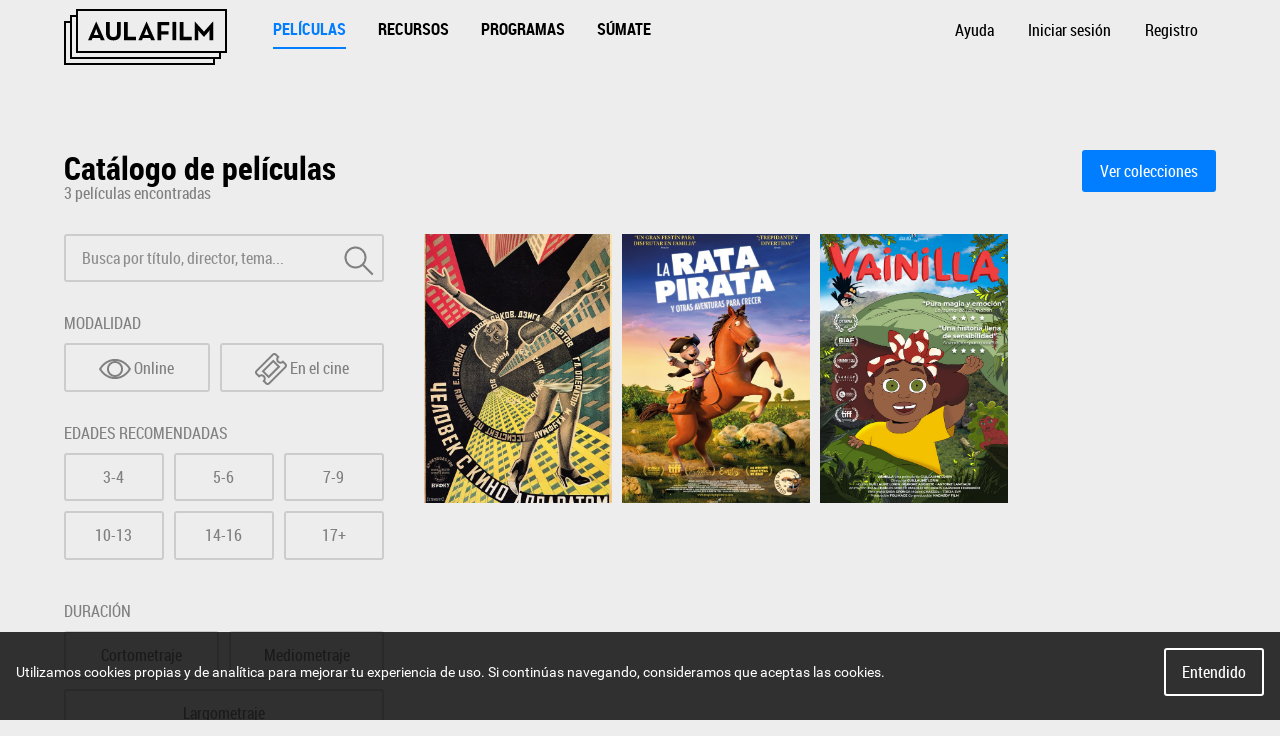

--- FILE ---
content_type: text/html; charset=UTF-8
request_url: https://aulafilm.com/peliculas?nationality=348
body_size: 61464
content:
<!DOCTYPE html>
<html class="no-js " lang="es" data-url="https://aulafilm.com/">
    <head>
                    <meta charset="utf-8" />
<meta name="viewport" content="width=device-width, initial-scale=1.0" />

<title>Pel&iacute;culas - Aulafilm</title>

<meta http-equiv="X-UA-Compatible" content="IE=Edge" />

            <meta name="title" content="Películas - Aulafilm">
            <meta name="description" content="Lista de películas disponibles en Aulafilm">
            <link rel="image_src" href="https://aulafilm.com/logo-rrss.png">
            <link rel="canonical" href="https://aulafilm.com/peliculas">
    
            <meta name="twitter:title" content="Películas - Aulafilm">
            <meta name="twitter:description" content="Lista de películas disponibles en Aulafilm">
            <meta name="twitter:site" content="@aulafilm">
            <meta name="twitter:card" content="summary_large_image">
            <meta name="twitter:image" content="https://aulafilm.com/logo-rrss.png">
    
            <meta property="og:type" content="website">
            <meta property="og:title" content="Películas - Aulafilm">
            <meta property="og:url" content="https://aulafilm.com/peliculas">
            <meta property="og:description" content="Lista de películas disponibles en Aulafilm">
            <meta property="og:image" content="https://aulafilm.com/logo-rrss.png">
    
<script type="text/javascript" src="https://aulafilm.com/assets/web/modernizr.js"></script>

<link rel="stylesheet" href="https://aulafilm.com/assets/web/css/styles.css?id=362e9e0b774407a49ffd" />

<link rel="apple-touch-icon" sizes="57x57" href="https://aulafilm.com/apple-touch-icon-57x57.png">
<link rel="apple-touch-icon" sizes="60x60" href="https://aulafilm.com/apple-touch-icon-60x60.png">
<link rel="apple-touch-icon" sizes="72x72" href="https://aulafilm.com/apple-touch-icon-72x72.png">
<link rel="apple-touch-icon" sizes="76x76" href="https://aulafilm.com/apple-touch-icon-76x76.png">
<link rel="apple-touch-icon" sizes="114x114" href="https://aulafilm.com/apple-touch-icon-114x114.png">
<link rel="apple-touch-icon" sizes="120x120" href="https://aulafilm.com/apple-touch-icon-120x120.png">
<link rel="apple-touch-icon" sizes="144x144" href="https://aulafilm.com/apple-touch-icon-144x144.png">
<link rel="apple-touch-icon" sizes="152x152" href="https://aulafilm.com/apple-touch-icon-152x152.png">
<link rel="apple-touch-icon" sizes="180x180" href="https://aulafilm.com/apple-touch-icon-180x180.png">
<link rel="icon" type="image/png" href="https://aulafilm.com/favicon-32x32.png" sizes="32x32">
<link rel="icon" type="image/png" href="https://aulafilm.com/favicon-194x194.png" sizes="194x194">
<link rel="icon" type="image/png" href="https://aulafilm.com/favicon-96x96.png" sizes="96x96">
<link rel="icon" type="image/png" href="https://aulafilm.com/android-chrome-192x192.png" sizes="192x192">
<link rel="icon" type="image/png" href="https://aulafilm.com/favicon-16x16.png" sizes="16x16">
<link rel="manifest" href="https://aulafilm.com/manifest.json">
<link rel="mask-icon" href="https://aulafilm.com/safari-pinned-tab.svg" color="#5bbad5">
<meta name="msapplication-TileColor" content="#da532c">
<meta name="msapplication-TileImage" content="https://aulafilm.com/mstile-144x144.png">
<meta name="theme-color" content="#ffffff">

<link rel="stylesheet" href="https://aulafilm.com/assets/web/css/pages/films-list.css?id=362e9e0b774407a49ffd" />

<!-- Google tag (gtag.js) -->
<script async src="https://www.googletagmanager.com/gtag/js?id=G-HT0N27F1QZ"></script>
<script>
    window.dataLayer = window.dataLayer || [];
    function gtag(){dataLayer.push(arguments);}
    gtag('js', new Date());

    gtag('config', 'G-HT0N27F1QZ');
</script>
            </head>

    <body>
        <div class="container">
                                                <nav role="banner" class="navbar">
    <div class="cookies is-accepted" id="cookies-message">
	<p class="cookies-message">
		Utilizamos cookies propias y de anal&iacute;tica para mejorar tu experiencia de uso. Si contin&uacute;as navegando, consideramos que aceptas las cookies.
	</p>
	<button class="cookies-button">Entendido</button>
</div>
    <div class="navbar-content">
        <a href="https://aulafilm.com" class="navbar-logo">
            <svg width="163px" height="56px" viewBox="0 0 163 56" version="1.1" xmlns="http://www.w3.org/2000/svg">
    <g class="svg-aulafilm-back" transform="translate(1, 1)">
        <rect x="0" y="12" width="149" height="42"></rect>
        <rect x="6" y="6" width="149" height="42"></rect>
        <rect x="12" y="0" width="149" height="42"></rect>
        <polyline points="149 48.7043478 149 54 0 54 0 12 5.77755102 12"></polyline>
        <polyline points="155 42.7043478 155 48 6 48 6 6 11.777551 6"></polyline>
    </g>
    <g class="svg-aulafilm-front" transform="translate(23.857143, 11.971429)">
        <path d="M10.7281299,13.983516 L9.41655098,10.8114824 C8.88121263,9.52072605 8.31910737,7.53081008 8.31910737,7.53081008 C8.31910737,7.53081008 7.78376902,9.52072605 7.24843068,10.8114824 L5.93792241,13.983516 L10.7281299,13.983516 Z M8.2120397,0.756490756 L8.53324271,0.756490756 L16.8566833,19.1992471 L12.9219465,19.1992471 L12.0664758,17.1286588 L4.67987729,17.1286588 L3.82333594,19.1992471 L0.210872782,19.1992471 L8.2120397,0.756490756 Z"></path>
        <path d="M18.1711531,12.5854118 L18.1711531,0.91697479 L21.9174508,0.91697479 L21.9174508,12.3702857 C21.9174508,15.031395 23.0684283,16.0532437 25.5566809,16.0532437 C28.0192373,16.0532437 29.1434478,15.031395 29.1434478,12.3702857 L29.1434478,0.91697479 L32.8897456,0.91697479 L32.8897456,12.5854118 C32.8897456,17.2095462 29.7044824,19.441479 25.5566809,19.441479 C21.3553456,19.441479 18.1711531,17.2095462 18.1711531,12.5854118"></path>
        <polygon points="36.2382869 0.917297479 39.9856553 0.917297479 39.9856553 15.8922218 48.2266538 15.8922218 48.2266538 19.1987092 36.2382869 19.1987092"></polygon>
        <path d="M61.0493991,13.983516 L59.7378202,10.8114824 C59.2024818,9.52072605 58.6403765,7.53081008 58.6403765,7.53081008 C58.6403765,7.53081008 58.1050382,9.52072605 57.5696998,10.8114824 L56.2591916,13.983516 L61.0493991,13.983516 Z M58.5333089,0.756490756 L58.8545119,0.756490756 L67.1779525,19.1992471 L63.2432156,19.1992471 L62.387745,17.1286588 L55.0011465,17.1286588 L54.1446051,19.1992471 L50.532142,19.1992471 L58.5333089,0.756490756 Z"></path>
        <polygon points="69.6430785 0.917297479 81.3637762 0.917297479 81.3637762 4.2248605 73.3904469 4.2248605 73.3904469 10.2731294 80.6410695 10.2731294 80.6410695 13.6333983 73.3904469 13.6333983 73.3904469 19.1987092 69.6430785 19.1987092"></polygon>
        <polygon points="84.6056782 19.1989244 88.3519759 19.1989244 88.3519759 0.917512605 84.6056782 0.917512605"></polygon>
        <polygon points="91.8590845 0.917297479 95.6064529 0.917297479 95.6064529 15.8922218 103.847451 15.8922218 103.847451 19.1987092 91.8590845 19.1987092"></polygon>
        <path d="M106.875218,0.729277311 L107.169654,0.729277311 L116.13443,10.6229244 L124.965371,0.729277311 L125.286574,0.729277311 L125.286574,19.1989244 L121.674111,19.1989244 L121.674111,12.3428571 C121.674111,11.106958 121.807946,9.14393277 121.807946,9.14393277 C121.807946,9.14393277 120.710502,10.7573782 119.853961,11.7254454 L116.241498,15.7848739 L115.893528,15.7848739 L112.281065,11.7254454 C111.424523,10.7573782 110.32708,9.14393277 110.32708,9.14393277 C110.32708,9.14393277 110.460914,11.106958 110.460914,12.3428571 L110.460914,19.1989244 L106.875218,19.1989244 L106.875218,0.729277311 Z"></path>
    </g>
</svg>        </a>

        <div>
            <a href="https://aulafilm.com/peliculas" class="navbar-option is-selected">Pel&iacute;culas</a>
            <a href="https://aulafilm.com/recursos" class="navbar-option">Recursos</a>
            <a href="https://aulafilm.com/programas" class="navbar-option">Programas</a>
            <a href="https://aulafilm.com/join" class="navbar-option">S&uacute;mate</a>
                    </div>

        <div>
            <a href="https://aulafilm.com/faq/dirigido" class="ui-button is-border-inverted">Ayuda</a>

                                        <a href="https://aulafilm.com/auth/login" class="ui-button is-border-inverted">Iniciar sesi&oacute;n</a>
                <a href="https://aulafilm.com/auth/profesor/registro" class="ui-button is-border-inverted">Registro</a>
                    </div>

        <div class="navbar-mobile">
            <span class="navbar-mobile-button ui-button" tabindex="-1">
                <svg width="32px" height="32px" viewBox="0 0 32 32" xmlns:xlink="http://www.w3.org/1999/xlink">
    <g stroke="none" stroke-width="1" fill="none" fill-rule="evenodd">
        <polygon points="1 5 31 5 31 7 1 7"></polygon>
        <polygon points="1 15 31 15 31 17 1 17"></polygon>
        <polygon points="1 25 31 25 31 27 1 27"></polygon>
        <rect x="0" y="0" width="32" height="32"></rect>
    </g>
</svg>            </span>

            <div class="navbar-mobile-menu">
                <ul>
                    <li><a href="https://aulafilm.com/peliculas" class=" is-selected">Pel&iacute;culas</a></li>
                    <li><a href="https://aulafilm.com/recursos" class="">Recursos</a></li>
                    <li><a href="https://aulafilm.com/programas" class="">Programas</a></li>
                    <li><a href="https://aulafilm.com/join" class="">S&uacute;mate</a></li>
                                    </ul>

                <ul>
                    <li><a href="https://aulafilm.com/faq/dirigido">Ayuda</a></li>

                                        <li><a href="https://aulafilm.com/auth/login">Iniciar sesi&oacute;n</a></li>
                    <li><a href="https://aulafilm.com/auth/profesor/registro">Registro</a></li>
                                    </ul>
            </div>
        </div>
    </div>
</nav>
                            
                                        
                                        
            
<header class="contentHeader">
    <div>
        <h1>Cat&aacute;logo de pel&iacute;culas</h1>

        <p data-films-recount class="contentHeader-info">3 pel&iacute;culas encontradas</p>
    </div>
    <nav>
        <a href="https://aulafilm.com/colecciones" class="ui-button is-filled">Ver colecciones</a>
    </nav>
</header>

<div data-panel class="searchPanel has-films">
    <span data-panel-switch="addClass" class="searchPanel-button-open">
        <svg width="32px" height="32px" viewBox="0 0 32 32" class="svg">
    <circle cx="13.5" cy="13.5" r="10"/>
    <line x1="20.6" y1="20.5" x2="30.8" y2="30.7"/>
</svg>
    </span>

    <form data-films-filter data-api="https://aulafilm.com/api/pub/v1/films" class="searchPanel-filters ui-form">
        <span data-panel-switch="removeClass" class="searchPanel-button-close">
            <svg width="32px" height="32px" viewBox="0 0 32 32" class="svg">
    <line x1="2" y1="2" x2="30" y2="30"/>
    <line x1="30" y1="2" x2="2" y2="30"/>
</svg>
        </span>

        <div class="ui-fieldset">
    <input type="search" class="ui-textInput" name="q" placeholder="Busca por t&iacute;tulo, director, tema..." value="">

    <button type="submit" class="ui-buttonSearch">
        <svg width="32px" height="32px" viewBox="0 0 32 32" class="svg">
    <circle cx="13.5" cy="13.5" r="10"/>
    <line x1="20.6" y1="20.5" x2="30.8" y2="30.7"/>
</svg>
    </button>
</div>

<div class="ui-fieldset">
    <strong class="ui-fieldset-title">
        Modalidad
    </strong>

    <div class="ui-fieldset-content has-checkboxes">
        <label class="ui-checkbox">
            <input type="radio" name="availability" value="10" >
            <span>
                <svg width="32px" height="32px" viewBox="0 0 32 32" class="svg">
    <path d="M1.1,16C2.1,17.8,7,25.1,16,25.1s13.9-7.2,14.9-9.1C29.9,14.2,25,6.9,16,6.9S2.1,14.2,1.1,16z"/>
    <path d="M16,8.9c-3.9,0-7.1,3.2-7.1,7.1s3.2,7.1,7.1,7.1s7.1-3.2,7.1-7.1S19.9,8.9,16,8.9z"/>
</svg>                Online
            </span>
        </label>

        <label class="ui-checkbox">
            <input type="radio" name="availability" value="20" >
            <span>
                <svg width="32px" height="32px" viewBox="0 0 32 32" class="svg">
    <path d="M30.3,14.2L14.2,30.3c-0.4,0.4-1,0.7-1.6,0.7s-1.2-0.2-1.6-0.7l-2.2-2.2c0.7-0.7,1-1.5,1-2.4c0-0.9-0.3-1.8-1-2.4c-0.7-0.7-1.5-1-2.4-1c-0.9,0-1.8,0.3-2.4,1L1.7,21C1.2,20.6,1,20,1,19.4c0-0.6,0.2-1.2,0.7-1.6L17.8,1.7c0.4-0.4,1-0.7,1.6-0.7c0.6,0,1.2,0.2,1.6,0.7l2.2,2.2c-0.7,0.7-1,1.5-1,2.4c0,1,0.3,1.8,1,2.4c0.7,0.7,1.5,1,2.4,1c1,0,1.8-0.3,2.4-1l2.2,2.2c0.4,0.4,0.7,1,0.7,1.6C31,13.2,30.8,13.7,30.3,14.2z"/>
    <rect x="12" y="8.7" transform="matrix(-0.7071 -0.7071 0.7071 -0.7071 16.0011 38.6274)" width="8.1" height="14.6"/>
</svg>
                En el cine
            </span>
        </label>
    </div>
</div>

<div class="ui-fieldset">
    <strong class="ui-fieldset-title">
        Edades recomendadas
    </strong>

    <div class="ui-fieldset-content has-checkboxes-wrap3">
        <label class="ui-checkbox">
            <input type="checkbox" name="ages[]" value="3" >
            <span>3-4</span>
        </label>

        <label class="ui-checkbox">
            <input type="checkbox" name="ages[]" value="5" >
            <span>5-6</span>
        </label>

        <label class="ui-checkbox">
            <input type="checkbox" name="ages[]" value="7" >
            <span>7-9</span>
        </label>

        <label class="ui-checkbox">
            <input type="checkbox" name="ages[]" value="10" >
            <span>10-13</span>
        </label>

        <label class="ui-checkbox">
            <input type="checkbox" name="ages[]" value="14" >
            <span>14-16</span>
        </label>

        <label class="ui-checkbox">
            <input type="checkbox" name="ages[]" value="17" >
            <span>17+</span>
        </label>
    </div>
</div>

<div class="ui-fieldset">
    <strong class="ui-fieldset-title">
        Duraci&oacute;n
    </strong>

    <div class="ui-fieldset-content has-checkboxes has-checkboxes-wrap2">
        <label class="ui-checkbox">
            <input type="checkbox" name="film_length[]" value="10" >
            <span>Cortometraje</span>
        </label>
        <label class="ui-checkbox">
            <input type="checkbox" name="film_length[]" value="20" >
            <span>Mediometraje</span>
        </label>
        <label class="ui-checkbox">
            <input type="checkbox" name="film_length[]" value="30" >
            <span>Largometraje</span>
        </label>
    </div>
</div>


<div class="ui-fieldset">
    <strong class="ui-fieldset-title">
        Idioma original
    </strong>

    <div class="ui-fieldset-content">
        <select class="ui-select" name="language">
            <option value="" selected></option>
                            <option value="128"
                        >
                    Castellano
                </option>
                            <option value="129"
                        >
                    Catal&aacute;n
                </option>
                            <option value="130"
                        >
                    Gallego
                </option>
                            <option value="131"
                        >
                    Euskera
                </option>
                            <option value="132"
                        >
                    Ingl&eacute;s
                </option>
                            <option value="133"
                        >
                    Franc&eacute;s
                </option>
                            <option value="134"
                        >
                    Alem&aacute;n
                </option>
                            <option value="191"
                        >
                    Persa
                </option>
                            <option value="210"
                        >
                    Japon&eacute;s
                </option>
                            <option value="213"
                        >
                    Italiano
                </option>
                            <option value="252"
                        >
                    Portugu&eacute;s
                </option>
                            <option value="253"
                        >
                    Sueco
                </option>
                            <option value="255"
                        >
                    Sin Di&aacute;logos
                </option>
                            <option value="299"
                        >
                    &Aacute;rabe
                </option>
                            <option value="318"
                        >
                    Polaco
                </option>
                            <option value="321"
                        >
                    Dan&eacute;s
                </option>
                            <option value="323"
                        >
                    Israel&iacute;
                </option>
                            <option value="326"
                        >
                    B&uacute;lgaro
                </option>
                            <option value="330"
                        >
                    Ingl&eacute;s, suajili y persa
                </option>
                            <option value="332"
                        >
                    Dari e ingl&eacute;s
                </option>
                            <option value="334"
                        >
                    Ingl&eacute;s, irland&eacute;s y ga&eacute;lico
                </option>
                            <option value="336"
                        >
                    Roman&iacute;
                </option>
                            <option value="338"
                        >
                    Checo
                </option>
                            <option value="339"
                        >
                    Mandar&iacute;n
                </option>
                            <option value="340"
                        >
                    H&uacute;ngaro
                </option>
                            <option value="344"
                        >
                    Estonio
                </option>
                            <option value="345"
                        >
                    Georgiano
                </option>
                            <option value="349"
                        >
                    Ruso
                </option>
                            <option value="350"
                        >
                    Fin&eacute;s
                </option>
                            <option value="352"
                        >
                    Armenio
                </option>
                            <option value="355"
                        >
                    Island&eacute;s
                </option>
                            <option value="356"
                        >
                    Noruego
                </option>
                            <option value="357"
                        >
                    Dinamarca
                </option>
                            <option value="364"
                        >
                    Serbio
                </option>
                            <option value="365"
                        >
                    Rumano
                </option>
                            <option value="371"
                        >
                    Turco
                </option>
                            <option value="372"
                        >
                    Vasco
                </option>
                            <option value="373"
                        >
                    Neerland&eacute;s
                </option>
                            <option value="381"
                        >
                    Indonesio
                </option>
                            <option value="404"
                        >
                    Suajili, ingl&eacute;s y kikuyu
                </option>
                            <option value="408"
                        >
                    Lituano
                </option>
                            <option value="410"
                        >
                    Coreano
                </option>
                            <option value="412"
                        >
                    Canton&eacute;s
                </option>
                            <option value="418"
                        >
                    Dari
                </option>
                    </select>
    </div>
</div>

<div class="ui-fieldset">
    <strong class="ui-fieldset-title">
        Versiones disponibles
    </strong>

    <div class="ui-fieldset-content">
        <select class="ui-select" name="version">
            <option value="" selected></option>
                            <option value="135"
                        >
                    Doblada Catal&aacute;n
                </option>
                            <option value="136"
                        >
                    Doblada Gallego
                </option>
                            <option value="137"
                        >
                    Doblada Euskera
                </option>
                            <option value="225"
                        >
                    Doblada Castellano
                </option>
                            <option value="324"
                        >
                    V.O. Subtitulada Castellano
                </option>
                            <option value="327"
                        >
                    V.O. Subtitulada Catal&aacute;n
                </option>
                            <option value="335"
                        >
                    Castellano
                </option>
                            <option value="378"
                        >
                    V.O. Subtitulada Gallego
                </option>
                            <option value="379"
                        >
                    V.O. Subtitulada en Euskera
                </option>
                            <option value="402"
                        >
                    Versi&oacute;n en catal&aacute;n con subt&iacute;tulos en catal&aacute;n
                </option>
                    </select>
    </div>
</div>

<div class="ui-fieldset">
    <strong class="ui-fieldset-title">
        Pa&iacute;s
    </strong>

    <div class="ui-fieldset-content">
        <select class="ui-select" name="nationality">
            <option value="" ></option>
                            <option value="141"
                        >
                    Espa&ntilde;a
                </option>
                            <option value="142"
                        >
                    Francia
                </option>
                            <option value="143"
                        >
                    Reino Unido 
                </option>
                            <option value="144"
                        >
                    Alemania
                </option>
                            <option value="145"
                        >
                    Estados Unidos
                </option>
                            <option value="146"
                        >
                    Jap&oacute;n
                </option>
                            <option value="185"
                        >
                    B&eacute;lgica
                </option>
                            <option value="190"
                        >
                    Ir&aacute;n
                </option>
                            <option value="212"
                        >
                    Italia
                </option>
                            <option value="214"
                        >
                    Bulgaria
                </option>
                            <option value="217"
                        >
                    Suecia
                </option>
                            <option value="218"
                        >
                    Rep&uacute;blica Checa
                </option>
                            <option value="219"
                        >
                    Dinamarca
                </option>
                            <option value="224"
                        >
                    Canad&aacute;
                </option>
                            <option value="234"
                        >
                    Suiza
                </option>
                            <option value="235"
                        >
                    Austria
                </option>
                            <option value="251"
                        >
                    Irlanda
                </option>
                            <option value="254"
                        >
                    Portugal
                </option>
                            <option value="256"
                        >
                    Brasil
                </option>
                            <option value="293"
                        >
                    Italia
                </option>
                            <option value="296"
                        >
                    Arabia Saud&iacute;
                </option>
                            <option value="319"
                        >
                    Polonia
                </option>
                            <option value="320"
                        >
                    Dinamarca
                </option>
                            <option value="322"
                        >
                    Israel
                </option>
                            <option value="328"
                        >
                    Uganda
                </option>
                            <option value="333"
                        >
                    Luxemburgo
                </option>
                            <option value="337"
                        >
                    Palestina
                </option>
                            <option value="341"
                        >
                    Hungr&iacute;a
                </option>
                            <option value="346"
                        >
                    Estonia
                </option>
                            <option value="347"
                        >
                    Georgia
                </option>
                            <option value="348"
                        selected>
                    Rusia
                </option>
                            <option value="353"
                        >
                    Finlandia
                </option>
                            <option value="354"
                        >
                    Islandia
                </option>
                            <option value="359"
                        >
                    Noruega
                </option>
                            <option value="362"
                        >
                    Serbia
                </option>
                            <option value="363"
                        >
                    Rumania
                </option>
                            <option value="368"
                        >
                    Pa&iacute;ses Bajos
                </option>
                            <option value="369"
                        >
                    Grecia
                </option>
                            <option value="370"
                        >
                    Turqu&iacute;a
                </option>
                            <option value="374"
                        >
                    Per&uacute;
                </option>
                            <option value="375"
                        >
                    Marruecos
                </option>
                            <option value="376"
                        >
                    Chile
                </option>
                            <option value="377"
                        >
                    Argentina
                </option>
                            <option value="380"
                        >
                    Sri Lanka
                </option>
                            <option value="400"
                        >
                    Costa Rica
                </option>
                            <option value="403"
                        >
                    Colombia
                </option>
                            <option value="405"
                        >
                    Kenia
                </option>
                            <option value="407"
                        >
                    Lituania
                </option>
                            <option value="411"
                        >
                    Corea del sur
                </option>
                            <option value="414"
                        >
                    Hong Kong
                </option>
                            <option value="415"
                        >
                    Eslovaquia
                </option>
                            <option value="417"
                        >
                    Egipto
                </option>
                    </select>
    </div>
</div>


<div class="ui-fieldset">
    <strong class="ui-fieldset-title">
        G&eacute;nero
    </strong>

    <div class="ui-fieldset-content has-checkboxes-wrap2">
                    <label class="ui-checkbox">
                <input type="checkbox" name="genre[]" value="122"
                       >
                <span>Documental</span>
            </label>
                    <label class="ui-checkbox">
                <input type="checkbox" name="genre[]" value="125"
                       >
                <span>Comedia</span>
            </label>
                    <label class="ui-checkbox">
                <input type="checkbox" name="genre[]" value="126"
                       >
                <span>Acci&oacute;n</span>
            </label>
                    <label class="ui-checkbox">
                <input type="checkbox" name="genre[]" value="127"
                       >
                <span>Animaci&oacute;n</span>
            </label>
                    <label class="ui-checkbox">
                <input type="checkbox" name="genre[]" value="202"
                       >
                <span>Biopic</span>
            </label>
                    <label class="ui-checkbox">
                <input type="checkbox" name="genre[]" value="257"
                       >
                <span>Drama</span>
            </label>
                    <label class="ui-checkbox">
                <input type="checkbox" name="genre[]" value="261"
                       >
                <span>Terror</span>
            </label>
                    <label class="ui-checkbox">
                <input type="checkbox" name="genre[]" value="301"
                       >
                <span>Ciencia ficci&oacute;n</span>
            </label>
                    <label class="ui-checkbox">
                <input type="checkbox" name="genre[]" value="302"
                       >
                <span>Fant&aacute;stico</span>
            </label>
                    <label class="ui-checkbox">
                <input type="checkbox" name="genre[]" value="303"
                       >
                <span>Suspense</span>
            </label>
                    <label class="ui-checkbox">
                <input type="checkbox" name="genre[]" value="413"
                       >
                <span>Aventuras</span>
            </label>
            </div>
</div>
        <input type="hidden" name="page" value="2" />
    </form>

        <div data-films-list class="searchPanel-content">
        <ul class="grid has-films">
                        <li data-film>
                <article class="film is-list">
    <a href="https://aulafilm.com/peliculas/155/el-hombre-con-la-camara">
        <img class="film-poster" width="600" height="857" src="https://aulafilm.com/storage/cache/images/cc2/1512895753-600x857_5a2cf509c8421_man-with-a-movie-camera.jpg" alt="El hombre con la c&aacute;mara">

        <div class="film-overlay">
            <h1 class="film-title">
                El hombre con la c&aacute;mara
            </h1>

            <p class="film-subtitle">Dziga Vertov, 1929</p>

            <ul class="film-details">
                <li class="is-main" title="Recomendada para edades desde los 10 a 13 a&ntilde;os">
                    10-13 a&ntilde;os
                </li>

                
                <li>
                    <svg width="14px" height="14px" viewBox="0 0 14 14" version="1.1" xmlns="http://www.w3.org/2000/svg" class="svg">
    <g stroke-width="2" fill="none" fill-rule="evenodd">
        <circle stroke="#FFFFFF" cx="7" cy="7" r="6"></circle>
        <polyline stroke="#FFFFFF" points="7.01989746 2 7.01989746 6.99998347 12 6.99998347"></polyline>
    </g>
</svg>                    68 min.
                </li>
            </ul>

            <ul class="film-availability">
                                <li class="is-available" title="Disponible para ver en el cine">
                                    <svg width="32px" height="32px" viewBox="0 0 32 32" class="svg">
    <path d="M30.3,14.2L14.2,30.3c-0.4,0.4-1,0.7-1.6,0.7s-1.2-0.2-1.6-0.7l-2.2-2.2c0.7-0.7,1-1.5,1-2.4c0-0.9-0.3-1.8-1-2.4c-0.7-0.7-1.5-1-2.4-1c-0.9,0-1.8,0.3-2.4,1L1.7,21C1.2,20.6,1,20,1,19.4c0-0.6,0.2-1.2,0.7-1.6L17.8,1.7c0.4-0.4,1-0.7,1.6-0.7c0.6,0,1.2,0.2,1.6,0.7l2.2,2.2c-0.7,0.7-1,1.5-1,2.4c0,1,0.3,1.8,1,2.4c0.7,0.7,1.5,1,2.4,1c1,0,1.8-0.3,2.4-1l2.2,2.2c0.4,0.4,0.7,1,0.7,1.6C31,13.2,30.8,13.7,30.3,14.2z"/>
    <rect x="12" y="8.7" transform="matrix(-0.7071 -0.7071 0.7071 -0.7071 16.0011 38.6274)" width="8.1" height="14.6"/>
</svg>
                </li>

                                <li class="is-available" title="Disponible para ver online">
                                    <svg width="32px" height="32px" viewBox="0 0 32 32" class="svg">
    <path d="M1.1,16C2.1,17.8,7,25.1,16,25.1s13.9-7.2,14.9-9.1C29.9,14.2,25,6.9,16,6.9S2.1,14.2,1.1,16z"/>
    <path d="M16,8.9c-3.9,0-7.1,3.2-7.1,7.1s3.2,7.1,7.1,7.1s7.1-3.2,7.1-7.1S19.9,8.9,16,8.9z"/>
</svg>                </li>
            </ul>
        </div>
    </a>
</article>            </li>
                        <li data-film>
                <article class="film is-list">
    <a href="https://aulafilm.com/peliculas/209/la-rata-pirata">
        <img class="film-poster" width="600" height="857" src="https://aulafilm.com/storage/cache/images/5b6/1569414136-600x857_5d8b5bf9110ca_laratapirata-70x100-cas-af2-1.jpg" alt="La rata pirata">

        <div class="film-overlay">
            <h1 class="film-title">
                La rata pirata
            </h1>

            <p class="film-subtitle">Jeroen Jaspaert, Ra&uacute;l Robin Morales, Svetlana Andrianova y Nils Hedinger, 2019</p>

            <ul class="film-details">
                <li class="is-main" title="Recomendada para edades desde los 3 a 6 a&ntilde;os">
                    3-6 a&ntilde;os
                </li>

                
                <li>
                    <svg width="14px" height="14px" viewBox="0 0 14 14" version="1.1" xmlns="http://www.w3.org/2000/svg" class="svg">
    <g stroke-width="2" fill="none" fill-rule="evenodd">
        <circle stroke="#FFFFFF" cx="7" cy="7" r="6"></circle>
        <polyline stroke="#FFFFFF" points="7.01989746 2 7.01989746 6.99998347 12 6.99998347"></polyline>
    </g>
</svg>                    55 min.
                </li>
            </ul>

            <ul class="film-availability">
                                <li class="is-available" title="Disponible para ver en el cine">
                                    <svg width="32px" height="32px" viewBox="0 0 32 32" class="svg">
    <path d="M30.3,14.2L14.2,30.3c-0.4,0.4-1,0.7-1.6,0.7s-1.2-0.2-1.6-0.7l-2.2-2.2c0.7-0.7,1-1.5,1-2.4c0-0.9-0.3-1.8-1-2.4c-0.7-0.7-1.5-1-2.4-1c-0.9,0-1.8,0.3-2.4,1L1.7,21C1.2,20.6,1,20,1,19.4c0-0.6,0.2-1.2,0.7-1.6L17.8,1.7c0.4-0.4,1-0.7,1.6-0.7c0.6,0,1.2,0.2,1.6,0.7l2.2,2.2c-0.7,0.7-1,1.5-1,2.4c0,1,0.3,1.8,1,2.4c0.7,0.7,1.5,1,2.4,1c1,0,1.8-0.3,2.4-1l2.2,2.2c0.4,0.4,0.7,1,0.7,1.6C31,13.2,30.8,13.7,30.3,14.2z"/>
    <rect x="12" y="8.7" transform="matrix(-0.7071 -0.7071 0.7071 -0.7071 16.0011 38.6274)" width="8.1" height="14.6"/>
</svg>
                </li>

                                <li class="is-available" title="Disponible para ver online">
                                    <svg width="32px" height="32px" viewBox="0 0 32 32" class="svg">
    <path d="M1.1,16C2.1,17.8,7,25.1,16,25.1s13.9-7.2,14.9-9.1C29.9,14.2,25,6.9,16,6.9S2.1,14.2,1.1,16z"/>
    <path d="M16,8.9c-3.9,0-7.1,3.2-7.1,7.1s3.2,7.1,7.1,7.1s7.1-3.2,7.1-7.1S19.9,8.9,16,8.9z"/>
</svg>                </li>
            </ul>
        </div>
    </a>
</article>            </li>
                        <li data-film>
                <article class="film is-list">
    <a href="https://aulafilm.com/peliculas/363/vainilla">
        <img class="film-poster" width="600" height="857" src="https://aulafilm.com/storage/cache/images/70b/1683818779-600x857_645d091be53bf_poster-vainilla-1200x1800-esp.jpg" alt="Vainilla">

        <div class="film-overlay">
            <h1 class="film-title">
                Vainilla
            </h1>

            <p class="film-subtitle">Guillaume Lorin, Tatiana Kiseleva, &Uacute;rsula Ulmi, Magali Dunyach, Chien-Ju Hung, Jaida Salmon, 2023</p>

            <ul class="film-details">
                <li class="is-main" title="Recomendada para edades desde los 5 a 9 a&ntilde;os">
                    5-9 a&ntilde;os
                </li>

                
                <li>
                    <svg width="14px" height="14px" viewBox="0 0 14 14" version="1.1" xmlns="http://www.w3.org/2000/svg" class="svg">
    <g stroke-width="2" fill="none" fill-rule="evenodd">
        <circle stroke="#FFFFFF" cx="7" cy="7" r="6"></circle>
        <polyline stroke="#FFFFFF" points="7.01989746 2 7.01989746 6.99998347 12 6.99998347"></polyline>
    </g>
</svg>                    58 min.
                </li>
            </ul>

            <ul class="film-availability">
                                <li class="is-available" title="Disponible para ver en el cine">
                                    <svg width="32px" height="32px" viewBox="0 0 32 32" class="svg">
    <path d="M30.3,14.2L14.2,30.3c-0.4,0.4-1,0.7-1.6,0.7s-1.2-0.2-1.6-0.7l-2.2-2.2c0.7-0.7,1-1.5,1-2.4c0-0.9-0.3-1.8-1-2.4c-0.7-0.7-1.5-1-2.4-1c-0.9,0-1.8,0.3-2.4,1L1.7,21C1.2,20.6,1,20,1,19.4c0-0.6,0.2-1.2,0.7-1.6L17.8,1.7c0.4-0.4,1-0.7,1.6-0.7c0.6,0,1.2,0.2,1.6,0.7l2.2,2.2c-0.7,0.7-1,1.5-1,2.4c0,1,0.3,1.8,1,2.4c0.7,0.7,1.5,1,2.4,1c1,0,1.8-0.3,2.4-1l2.2,2.2c0.4,0.4,0.7,1,0.7,1.6C31,13.2,30.8,13.7,30.3,14.2z"/>
    <rect x="12" y="8.7" transform="matrix(-0.7071 -0.7071 0.7071 -0.7071 16.0011 38.6274)" width="8.1" height="14.6"/>
</svg>
                </li>

                                <li class="is-available" title="Disponible para ver online">
                                    <svg width="32px" height="32px" viewBox="0 0 32 32" class="svg">
    <path d="M1.1,16C2.1,17.8,7,25.1,16,25.1s13.9-7.2,14.9-9.1C29.9,14.2,25,6.9,16,6.9S2.1,14.2,1.1,16z"/>
    <path d="M16,8.9c-3.9,0-7.1,3.2-7.1,7.1s3.2,7.1,7.1,7.1s7.1-3.2,7.1-7.1S19.9,8.9,16,8.9z"/>
</svg>                </li>
            </ul>
        </div>
    </a>
</article>            </li>
            
            <li></li>
            <li></li>
            <li></li>
            <li></li>
            <li></li>
        </ul>
    </div>
    </div>

<nav class="searchPanel-nav">
    <a  hidden  data-films-more data-films-more-limit="30" class="ui-button is-filled" href="?page=2&limit=30">Ver m&aacute;s pel&iacute;culas</a>
</nav>

<script data-films-recount-template type="text/x-handlebars-template">
    {{ i18n '%s películas encontradas' recount }}</script>

<script data-films-template type="text/x-handlebars-template">
    {{#if data}}
        {{#if full}}
        <ul data-films-list class="grid has-films">
        {{/if}}

        {{#each data}}
            <li data-film>
                <article class="film is-list">
    <a href="{{ route 'https://aulafilm.com/peliculas' id }}">
        <img class="film-poster" width="600" height="857" src="{{ compressed_absolute_poster_path }}" alt="{{ text_title }}">

        <div class="film-overlay">
            <h1 class="film-title">
                {{ text_title }}
            </h1>

            <p class="film-subtitle">{{ name_director }}</p>

            <ul class="film-details">
                <li class="film-details-age" title="{{ i18n 'Recomendada para edades desde los %s a %s años' number_educational_minimum_age_recommended number_educational_maximum_age_recommended }}">
                {{ i18n '%s-%s años' number_educational_minimum_age_recommended number_educational_maximum_age_recommended }}
                </li>

                <li>{{#each genres }}
                        {{name}}
                        {{#unless @last}}, {{/unless}}
                    {{/each}}
                </li>
                <li>
                {{ i18n '%s min.' time_duration }}
            </ul>

            <ul class="film-availability">
                {{#if (crazyIf can_playback_cinema)}}
                <li class="is-available" title="Disponible para ver en el cine">
                {{else}}
                <li title="No disponible para el cine">
                {{/if}}
                    <svg width="32px" height="32px" viewBox="0 0 32 32" class="svg">
    <path d="M30.3,14.2L14.2,30.3c-0.4,0.4-1,0.7-1.6,0.7s-1.2-0.2-1.6-0.7l-2.2-2.2c0.7-0.7,1-1.5,1-2.4c0-0.9-0.3-1.8-1-2.4c-0.7-0.7-1.5-1-2.4-1c-0.9,0-1.8,0.3-2.4,1L1.7,21C1.2,20.6,1,20,1,19.4c0-0.6,0.2-1.2,0.7-1.6L17.8,1.7c0.4-0.4,1-0.7,1.6-0.7c0.6,0,1.2,0.2,1.6,0.7l2.2,2.2c-0.7,0.7-1,1.5-1,2.4c0,1,0.3,1.8,1,2.4c0.7,0.7,1.5,1,2.4,1c1,0,1.8-0.3,2.4-1l2.2,2.2c0.4,0.4,0.7,1,0.7,1.6C31,13.2,30.8,13.7,30.3,14.2z"/>
    <rect x="12" y="8.7" transform="matrix(-0.7071 -0.7071 0.7071 -0.7071 16.0011 38.6274)" width="8.1" height="14.6"/>
</svg>
                </li>

                {{#if (crazyIf can_playback_online)}}
                <li class="is-available" title="Disponible para ver online">
                {{else}}
                <li title="No disponible para ver online">
                {{/if}}
                    <svg width="32px" height="32px" viewBox="0 0 32 32" class="svg">
    <path d="M1.1,16C2.1,17.8,7,25.1,16,25.1s13.9-7.2,14.9-9.1C29.9,14.2,25,6.9,16,6.9S2.1,14.2,1.1,16z"/>
    <path d="M16,8.9c-3.9,0-7.1,3.2-7.1,7.1s3.2,7.1,7.1,7.1s7.1-3.2,7.1-7.1S19.9,8.9,16,8.9z"/>
</svg>                </li>
            </ul>
        </div>
    </a>
</article>            </li>
        {{/each}}

        {{#if full}}
            <li></li>
            <li></li>
            <li></li>
            <li></li>
            <li></li>
        </ul>
        {{/if}}
    {{else}}
        <p>No se encontraron pel&iacute;culas con estos criterios</p>
    {{/if}}
</script>

        </div>
                                                <footer role="contentinfo" class="contentFooter">
    <p class="contentFooter-rrss">
        <a href="https://twitter.com/aulafilm" class="ui-buttonIcon is-twitter">
            <svg width="110px" height="110px" viewBox="0 0 110 110" xmlns="http://www.w3.org/2000/svg" class="svg-twitter">
    <path d="M84.6944,36.7453 C82.4714,37.7313 80.0834,38.3973 77.5774,38.6953 C80.1344,37.1623 82.0994,34.7363 83.0264,31.8423 C80.6324,33.2623 77.9794,34.2933 75.1584,34.8483 C72.8974,32.4403 69.6774,30.9353 66.1124,30.9353 C59.2704,30.9353 53.7214,36.4843 53.7214,43.3263 C53.7214,44.2973 53.8314,45.2433 54.0444,46.1493 C43.7474,45.6333 34.6174,40.7003 28.5054,33.2033 C27.4394,35.0323 26.8274,37.1623 26.8274,39.4333 C26.8274,43.7303 29.0154,47.5233 32.3394,49.7463 C30.3084,49.6823 28.3974,49.1253 26.7274,48.1953 C26.7264,48.2473 26.7264,48.3003 26.7264,48.3513 C26.7264,54.3553 30.9994,59.3613 36.6664,60.5003 C35.6284,60.7843 34.5314,60.9353 33.4024,60.9353 C32.6024,60.9353 31.8274,60.8573 31.0704,60.7143 C32.6474,65.6363 37.2224,69.2183 42.6454,69.3173 C38.4034,72.6413 33.0624,74.6223 27.2554,74.6223 C26.2574,74.6223 25.2694,74.5633 24.3014,74.4493 C29.7834,77.9663 36.2964,80.0163 43.2944,80.0163 C66.0844,80.0163 78.5474,61.1383 78.5474,44.7623 C78.5474,44.2253 78.5354,43.6903 78.5104,43.1593 C80.9334,41.4123 83.0334,39.2303 84.6944,36.7453" fill="#F1F2F2"></path>
</svg>            <span>Twitter</span>
        </a>
        <a href="https://www.facebook.com/aulafilm/" class="ui-buttonIcon is-facebook">
            <svg width="110px" height="110px" viewBox="0 0 110 110" xmlns="http://www.w3.org/2000/svg">
    <path d="M68.7998,55.175 L59.7128,55.175 L59.7128,87.584 L46.2398,87.584 L46.2398,55.175 L39.8328,55.175 L39.8328,43.726 L46.2398,43.726 L46.2398,36.318 C46.2398,31.021 48.7558,22.724 59.8318,22.724 L69.8108,22.767 L69.8108,33.879 L62.5708,33.879 C61.3828,33.879 59.7128,34.473 59.7128,37 L59.7128,43.737 L69.9758,43.737 L68.7998,55.175 Z" fill="#F1F2F2"></path>
</svg>            <span>Facebook</span>
        </a>
            </p>

    
    <nav class="contentFooter-navigation">
        <ul>
                        <li>
                <strong>Acerca de</strong>
                <ul>
                                        <li><a href="https://aulafilm.com/acerca-de/que-es-aulafilm">Qu&eacute; es Aulafilm</a></li>
                                        <li><a href="https://aulafilm.com/acerca-de/proyectos">Proyectos</a></li>
                                        <li><a href="https://aulafilm.com/acerca-de/quienes-somos">Qui&eacute;nes somos</a></li>
                                        <li><a href="https://aulafilm.com/acerca-de/Nos%20apoyan">Nos apoyan</a></li>
                                        <li><a href="https://aulafilm.com/acerca-de/contacto">Contacto</a></li>
                                        <li><a href="https://aulafilm.com/acerca-de/Prensa">Prensa</a></li>
                                    </ul>
            </li>
            
            <li>
                <strong>En Aulafilm</strong>
                <ul>
                    <li>
                        <a href="https://aulafilm.com/colecciones">
                            Colecciones
                        </a>
                    </li>
                    <li>
                        <a href="https://aulafilm.com/cines">
                            Cines colaboradores
                        </a>
                    </li>
                    <li>
                        <a href="https://aulafilm.com/organizaciones">
                            Lista de organizaciones
                        </a>
                    </li>
                    <li>
                        <a href="https://aulafilm.com/distribuidoras">
                            Lista de distribuidoras
                        </a>
                    </li>
                </ul>
            </li>
                        <li>
                <strong>FAQ</strong>
                <ul>
                                        <li><a href="https://aulafilm.com/faq/dirigido">Qu&eacute; ofrece la plataforma</a></li>
                                        <li><a href="https://aulafilm.com/faq/alta">Alta y contrataci&oacute;n</a></li>
                                        <li><a href="https://aulafilm.com/faq/catalogo">Cat&aacute;logo y recursos</a></li>
                                        <li><a href="https://aulafilm.com/faq/guiatecnica">Gu&iacute;a t&eacute;cnica para visionados</a></li>
                                        <li><a href="https://aulafilm.com/faq/participar">Formas de participar</a></li>
                                    </ul>
            </li>
            
                        <li>
                <strong>Ofrecemos</strong>
                <ul>
                                        <li><a href="https://aulafilm.com/info/onlineycine">Online y en salas de cine</a></li>
                                        <li><a href="https://aulafilm.com/info/recurso-transversal">Recurso transversal </a></li>
                                        <li><a href="https://aulafilm.com/info/colaborativo">Modelo colaborativo</a></li>
                                    </ul>
            </li>
            
                            <li>
                    <strong>Aviso legal</strong>
                    <ul>
                                                <li><a href="https://aulafilm.com/legal/aviso-legal">Condiciones de uso</a></li>
                                                <li><a href="https://aulafilm.com/legal/privacidad">Pol&iacute;tica de privacidad</a></li>
                                                <li><a href="https://aulafilm.com/legal/cookies">Uso de cookies</a></li>
                                                <li><a href="https://aulafilm.com/legal/contrataci%C3%B3n">Qu&eacute; estoy contratando</a></li>
                                            </ul>
                </li>
                    </ul>
    </nav>

    <div class="contentFooter-logos">
        <div>
            <span>Un proyecto de</span>
            <a href="http://lasespigadoras.com/" target="_blank">
                <svg width="200px" height="46px" viewBox="20 43 200 46" version="1.1" xmlns="http://www.w3.org/2000/svg" xmlns:xlink="http://www.w3.org/1999/xlink">
                    <g stroke="none" stroke-width="1" fill="none" fill-rule="evenodd" transform="translate(20.000000, 43.000000)">
                        <polygon class="svg-background" fill="#77D3DF" points="0 45.7852732 199.973872 45.7852732 199.973872 0 0 0"></polygon>
                        <g transform="translate(23.277910, 17.994299)" fill="#FEFEFE">
                            <path d="M0.0612351544,9.29591449 C0.0612351544,9.42845606 0.167173397,9.54769596 0.313016627,9.54769596 L5.16194774,9.54769596 C5.3080285,9.54769596 5.41396675,9.42845606 5.41396675,9.29591449 L5.41396675,8.2104038 C5.41396675,8.07786223 5.3080285,7.95862233 5.16194774,7.95862233 L1.78261283,7.95862233 L1.78261283,0.523705463 C1.78261283,0.391163895 1.66337292,0.27192399 1.53106888,0.27192399 L0.313016627,0.27192399 C0.167173397,0.27192399 0.0612351544,0.391163895 0.0612351544,0.523705463 L0.0612351544,9.29591449 Z"></path>
                            <path d="M68.4051781,9.29567696 C68.4051781,9.42845606 68.2859382,9.54769596 68.1536342,9.54769596 L66.9222803,9.54769596 C66.7899762,9.54769596 66.6707363,9.42845606 66.6707363,9.29567696 L69.0187173,0.523705463 C69.0187173,0.391163895 69.1379572,0.27192399 69.2702613,0.27192399 L70.5016152,0.27192399 C70.6339192,0.27192399 70.7531591,0.391163895 70.7531591,0.523705463 L68.4051781,9.29567696 Z"></path>
                            <path d="M20.0063183,8.6475772 C20.2711639,8.89912114 21.2509739,9.68035629 22.9212827,9.68035629 C24.7901663,9.68035629 25.9687886,8.42263658 25.9687886,7.05731591 C25.9687886,5.34733967 24.4854157,4.57845606 23.199905,4.06135392 C22.1255582,3.62382423 21.6350594,3.19935867 21.6350594,2.57655582 C21.6350594,2.15232779 22.0462233,1.64852732 22.8022803,1.64852732 C23.5314964,1.64852732 24.5386223,2.31123515 24.6445606,2.37774347 C24.8034679,2.48368171 25.0022803,2.37774347 25.107981,2.2188361 L25.6113064,1.46301663 C25.703943,1.33071259 25.6642755,1.10577197 25.5319715,1.02643705 C25.2668884,0.827862233 24.2341093,0.139501188 22.8816152,0.139501188 C20.7742518,0.139501188 19.90038,1.50292162 19.90038,2.68273159 C19.90038,4.24686461 21.1447981,5.04235154 22.3911164,5.54615202 C23.5048931,5.99674584 24.0752019,6.46087886 24.0752019,7.13688836 C24.0752019,7.70695962 23.5580998,8.15731591 22.8683135,8.15731591 C22.0063183,8.15731591 20.9329216,7.3756057 20.8671259,7.33570071 C20.747886,7.2428266 20.5227078,7.2428266 20.4167696,7.42857482 L19.940285,8.25042755 C19.8208076,8.46230404 19.8873159,8.52833729 20.0063183,8.6475772"></path>
                            <path d="M8.84729216,9.5475772 L10.0002613,9.5475772 C10.2123753,9.5475772 10.3316152,9.41503563 10.3845843,9.28273159 L11.0339905,7.85090261 L14.9969359,7.85090261 L15.645867,9.28273159 C15.7389786,9.46800475 15.8316152,9.5475772 16.0304276,9.5475772 L17.1836342,9.5475772 C17.3824466,9.5475772 17.4881473,9.37513064 17.4088124,9.20292162 L13.3266271,0.285344418 C13.2871971,0.205534442 13.234228,0.139501188 13.1014489,0.139501188 L12.9689074,0.139501188 C12.8496675,0.139501188 12.7831591,0.205534442 12.7437292,0.285344418 L8.62163895,9.20292162 C8.54254157,9.37513064 8.64847981,9.5475772 8.84729216,9.5475772 L8.84729216,9.5475772 Z M11.6833967,6.38178147 L12.982209,3.46586698 L13.022114,3.46586698 L14.3472922,6.38178147 L11.6833967,6.38178147 Z"></path>
                            <path d="M46.6458195,8.6475772 C46.9104276,8.89912114 47.8904751,9.68035629 49.5605463,9.68035629 C51.429905,9.68035629 52.6082898,8.42263658 52.6082898,7.05731591 C52.6082898,5.34733967 51.1251544,4.57845606 49.8394062,4.06135392 C48.7650594,3.62382423 48.274323,3.19935867 48.274323,2.57655582 C48.274323,2.15232779 48.6857245,1.64852732 49.4415439,1.64852732 C50.1709976,1.64852732 51.1781235,2.31123515 51.2838242,2.37774347 C51.4429691,2.48368171 51.6415439,2.37774347 51.7472447,2.2188361 L52.2508076,1.46301663 C52.3434442,1.33071259 52.3035392,1.10577197 52.1712352,1.02643705 C51.9063895,0.827862233 50.8736105,0.139501188 49.5211164,0.139501188 C47.413753,0.139501188 46.5401188,1.50292162 46.5401188,2.68273159 C46.5401188,4.24686461 47.7845368,5.04235154 49.03038,5.54615202 C50.1443943,5.99674584 50.7147031,6.46087886 50.7147031,7.13688836 C50.7147031,7.70695962 50.1973634,8.15731591 49.5078147,8.15731591 C48.6455819,8.15731591 47.5726603,7.3756057 47.5063895,7.33570071 C47.3873872,7.2428266 47.162209,7.2428266 47.0562708,7.42857482 L46.5795487,8.25042755 C46.4603088,8.46230404 46.5265796,8.52833729 46.6458195,8.6475772"></path>
                            <path d="M56.9569121,9.29567696 C56.9569121,9.42845606 57.0628504,9.54769596 57.2084561,9.54769596 L58.4265083,9.54769596 C58.5588124,9.54769596 58.6780523,9.42845606 58.6780523,9.29567696 L58.6780523,6.18142518 L60.335772,6.18142518 C61.9531116,6.18142518 63.2901663,4.84389549 63.2901663,3.20019002 C63.2901663,1.59591449 61.9531116,0.27192399 60.3224703,0.27192399 L57.2084561,0.27192399 C57.0628504,0.27192399 56.9569121,0.391163895 56.9569121,0.523467933 L56.9569121,9.29567696 Z M58.6780523,4.56622328 L58.6780523,1.90042755 L60.2165321,1.90042755 C60.9588124,1.90042755 61.5823278,2.45743468 61.5823278,3.18665083 C61.5823278,3.96931116 60.9588124,4.56622328 60.2165321,4.56622328 L58.6780523,4.56622328 Z"></path>
                            <path d="M85.3573634,9.5475772 L86.5105701,9.5475772 C86.7224466,9.5475772 86.8416865,9.41503563 86.8948931,9.28273159 L87.5440618,7.85090261 L91.5067696,7.85090261 L92.1564133,9.28273159 C92.2490499,9.46800475 92.3416865,9.5475772 92.5407363,9.5475772 L93.693943,9.5475772 C93.8927553,9.5475772 93.9984561,9.37513064 93.9191211,9.20292162 L89.8366983,0.285344418 C89.7972684,0.205534442 89.7440618,0.139501188 89.6117577,0.139501188 L89.4792162,0.139501188 C89.3599762,0.139501188 89.2937055,0.205534442 89.2538005,0.285344418 L85.1321853,9.20292162 C85.0528504,9.37513064 85.1585511,9.5475772 85.3573634,9.5475772 L85.3573634,9.5475772 Z M88.1934679,6.38178147 L89.4925178,3.46586698 L89.5321853,3.46586698 L90.8573634,6.38178147 L88.1934679,6.38178147 Z"></path>
                            <path d="M97.7761758,9.29591449 C97.7761758,9.42845606 97.8823515,9.54769596 98.0146556,9.54769596 L101.155036,9.54769596 C103.713943,9.54769596 105.806105,7.46859857 105.806105,4.89662708 C105.806105,2.35125891 103.713943,0.27192399 101.155036,0.27192399 L98.0146556,0.27192399 C97.8823515,0.27192399 97.7761758,0.391163895 97.7761758,0.523467933 L97.7761758,9.29591449 Z M99.4842518,7.93249406 L99.4842518,1.87406176 L100.995891,1.87406176 C102.719169,1.87406176 103.979026,3.17311164 103.979026,4.89662708 C103.979026,6.63296912 102.719169,7.93249406 100.995891,7.93249406 L99.4842518,7.93249406 Z"></path>
                            <path d="M109.545036,4.9231829 C109.545036,7.57425178 111.650736,9.68019002 114.302043,9.68019002 C116.953349,9.68019002 119.072589,7.57425178 119.072589,4.9231829 C119.072589,2.27140143 116.953349,0.139334917 114.302043,0.139334917 C111.650736,0.139334917 109.545036,2.27140143 109.545036,4.9231829 M111.266413,4.9231829 C111.266413,3.25263658 112.631734,1.86071259 114.302043,1.86071259 C115.972589,1.86071259 117.351211,3.25263658 117.351211,4.9231829 C117.351211,6.59349169 115.972589,7.95857482 114.302043,7.95857482 C112.631734,7.95857482 111.266413,6.59349169 111.266413,4.9231829"></path>
                            <path d="M123.460926,9.29567696 C123.460926,9.42845606 123.566627,9.54769596 123.712708,9.54769596 L124.930523,9.54769596 C125.063064,9.54769596 125.182067,9.42845606 125.182067,9.29567696 L125.182067,5.91634204 L126.6538,5.91634204 L128.417458,9.42845606 C128.444062,9.48142518 128.510333,9.54769596 128.629572,9.54769596 L130.019596,9.54769596 C130.245012,9.54769596 130.337648,9.33558195 130.245012,9.16337292 L128.43076,5.79710214 C129.583254,5.33391924 130.390618,4.3408076 130.390618,3.12038005 C130.390618,1.54294537 129.09323,0.27192399 127.502732,0.27192399 L123.712708,0.27192399 C123.566627,0.27192399 123.460926,0.391163895 123.460926,0.523467933 L123.460926,9.29567696 Z M125.195368,4.49971496 L125.195368,1.8607601 L127.356413,1.8607601 C128.059264,1.8607601 128.66924,2.44413302 128.66924,3.1472209 C128.66924,3.88973872 128.059264,4.49971496 127.356413,4.49971496 L125.195368,4.49971496 Z"></path>
                            <path d="M133.956532,9.5475772 L135.109501,9.5475772 C135.321378,9.5475772 135.440618,9.41503563 135.493824,9.28273159 L136.14323,7.85090261 L140.105938,7.85090261 L140.754869,9.28273159 C140.848219,9.46800475 140.940618,9.5475772 141.13943,9.5475772 L142.292874,9.5475772 C142.491686,9.5475772 142.597387,9.37513064 142.517577,9.20292162 L138.435867,0.285344418 C138.3962,0.205534442 138.342993,0.139501188 138.210689,0.139501188 L138.078147,0.139501188 C137.959145,0.139501188 137.892637,0.205534442 137.852732,0.285344418 L133.730879,9.20292162 C133.651544,9.37513064 133.75772,9.5475772 133.956532,9.5475772 L133.956532,9.5475772 Z M136.792637,6.38178147 L138.091449,3.46586698 L138.130879,3.46586698 L139.456532,6.38178147 L136.792637,6.38178147 Z"></path>
                            <path d="M36.6796675,9.29591449 C36.6796675,9.42845606 36.7856057,9.54769596 36.9312114,9.54769596 L42.3236105,9.54769596 C42.4696912,9.54769596 42.5753919,9.42845606 42.5753919,9.29591449 L42.5753919,8.2104038 C42.5753919,8.07786223 42.4696912,7.95862233 42.3236105,7.95862233 L38.4008076,7.95862233 L38.4008076,5.63771971 L41.6742043,5.63771971 C41.8067458,5.63771971 41.9259857,5.53178147 41.9259857,5.38617577 L41.9259857,4.28736342 C41.9259857,4.15505938 41.8067458,4.03581948 41.6742043,4.03581948 L38.4008076,4.03581948 L38.4008076,1.8607601 L42.3236105,1.8607601 C42.4696912,1.8607601 42.5753919,1.74175772 42.5753919,1.60921615 L42.5753919,0.523467933 C42.5753919,0.391163895 42.4696912,0.27192399 42.3236105,0.27192399 L36.9312114,0.27192399 C36.7856057,0.27192399 36.6796675,0.391163895 36.6796675,0.523467933 L36.6796675,9.29591449 Z"></path>
                            <path d="M73.5895487,4.9239905 C73.5895487,7.57410926 75.7083135,9.66674584 78.3472684,9.66674584 C80.268171,9.66674584 81.6325416,8.80617577 81.6325416,8.80617577 C81.6852732,8.76650831 81.7387173,8.70023753 81.7387173,8.59453682 L81.7387173,5.20166271 C81.7387173,5.06935867 81.6325416,4.95035629 81.5,4.95035629 L78.9570071,4.95035629 C78.8111639,4.95035629 78.7052257,5.05605701 78.7052257,5.20166271 L78.7052257,6.247981 C78.7052257,6.38004751 78.8111639,6.48622328 78.9570071,6.48622328 L80.0173397,6.48622328 L80.0173397,7.61425178 C79.7522565,7.72019002 79.1819477,7.94584323 78.4394299,7.94584323 C76.7686461,7.94584323 75.4565321,6.55249406 75.4565321,4.91068884 C75.4565321,3.25296912 76.7686461,1.83396675 78.4263658,1.83396675 C79.1553444,1.83396675 79.8581948,2.09928741 80.4280285,2.60332542 C80.5467933,2.70926366 80.6660333,2.70926366 80.7719715,2.60332542 L81.5928741,1.7415677 C81.6985748,1.63562945 81.6852732,1.47695962 81.5795724,1.37078385 C80.6793349,0.602850356 79.539905,0.139429929 78.3470309,0.139429929 C75.7083135,0.139429929 73.5895487,2.27173397 73.5895487,4.9239905"></path>
                            <path d="M145.898195,8.6475772 C146.162565,8.89912114 147.142613,9.68035629 148.813397,9.68035629 C150.68228,9.68035629 151.860665,8.42263658 151.860665,7.05731591 C151.860665,5.34733967 150.37753,4.57845606 149.091544,4.06135392 C148.017435,3.62382423 147.526936,3.19935867 147.526936,2.57655582 C147.526936,2.15232779 147.937862,1.64852732 148.693919,1.64852732 C149.423135,1.64852732 150.430499,2.31123515 150.536437,2.37774347 C150.695107,2.48368171 150.893919,2.37774347 151.000095,2.2188361 L151.503183,1.46301663 C151.595819,1.33071259 151.556152,1.10577197 151.423848,1.02643705 C151.158527,0.827862233 150.125986,0.139501188 148.773492,0.139501188 C146.666128,0.139501188 145.792257,1.50292162 145.792257,2.68273159 C145.792257,4.24686461 147.036912,5.04235154 148.282993,5.54615202 C149.39677,5.99674584 149.967078,6.46087886 149.967078,7.13688836 C149.967078,7.70695962 149.449976,8.15731591 148.76019,8.15731591 C147.897957,8.15731591 146.825036,7.3756057 146.759002,7.33570071 C146.639762,7.2428266 146.414584,7.2428266 146.308884,7.42857482 L145.831924,8.25042755 C145.712922,8.46230404 145.778955,8.52833729 145.898195,8.6475772"></path>
                        </g>
                    </g>
                </svg>
            </a>
        </div>
        <div>
            <span>Actividad subvencionada por el<br> Ministerio de Cultura y Deporte</span>
            <a href="http://www.culturaydeporte.gob.es/" title="Actividad subvencionada por el Ministerio de Cultura y Deporte" target="_blank">
                <svg width="166px" height="47px" viewBox="0 0 166 47" version="1.1" xmlns="http://www.w3.org/2000/svg" xmlns:xlink="http://www.w3.org/1999/xlink">
                    <g stroke="none" stroke-width="1" fill="none" fill-rule="evenodd">
                        <g id="mcd-gob" fill-rule="nonzero">
                            <polygon class="svg-background" fill="#FFD400" points="0 46.1194416 92.246133 46.1194416 92.246133 0.14780829 0 0.14780829"></polygon>
                            <polygon class="svg-background" fill="#FFD400" points="94.4434312 46.1194416 165.443431 46.1194416 165.443431 0.14780829 94.4434312 0.14780829"></polygon>
                            <g transform="translate(11.000000, 7.105049)" fill="#1D1C1B" class="svg-top">
                                <path d="M38.9320669,10.2366808 C39.4539086,10.2366808 39.9717554,10.3529744 40.4856075,10.5855616 L40.4856075,11.3351079 C39.9717554,11.0741131 39.466041,10.9436157 38.9684641,10.9436157 C38.6589397,10.9436157 38.383889,11.0053135 38.1431642,11.128709 C37.9024394,11.2521045 37.7157186,11.429652 37.5832978,11.6612035 C37.450729,11.892903 37.3845925,12.1512346 37.3845925,12.4364942 C37.3845925,12.8694142 37.5287019,13.2178512 37.8170686,13.4818051 C38.1051394,13.7457591 38.4850911,13.877736 38.9563317,13.877736 C39.0857934,13.877736 39.2096328,13.8666393 39.3281458,13.8444459 C39.4463628,13.8221045 39.5875131,13.779641 39.7513006,13.7169076 L39.7513006,13.0130797 L39.0504319,13.0130797 L39.0504319,12.3728731 L40.5705344,12.3728731 L40.5705344,14.1205322 C40.362212,14.2661212 40.11187,14.3798995 39.8196564,14.4618673 C39.5271469,14.5438351 39.2233927,14.5848189 38.9078021,14.5848189 C38.4606783,14.5848189 38.0555741,14.4927902 37.6924895,14.3085846 C37.3294048,14.1245271 37.0463645,13.8666393 36.8429247,13.5349214 C36.6397808,13.2032035 36.5379869,12.833017 36.5379869,12.4243618 C36.5379869,12.0096405 36.6406685,11.6344234 36.8460318,11.2987107 C37.0512471,10.96285 37.3376904,10.7020032 37.7046219,10.5158742 C38.0719972,10.3297453 38.4809483,10.2366808 38.9320669,10.2366808 L38.9320669,10.2366808 Z" id="Path"></path>
                                <path d="M42.1210714,12.4122442 C42.1210714,12.6933611 42.1848406,12.9462183 42.3122309,13.1708159 C42.4396212,13.3954135 42.6173167,13.5692621 42.8447254,13.6926576 C43.0724301,13.8160531 43.329726,13.8777508 43.6169091,13.8777508 C44.0519005,13.8777508 44.4093628,13.7411872 44.6894439,13.4682079 C44.9696731,13.1950807 45.1097876,12.8430928 45.1097876,12.4122442 C45.1097876,12.1311273 45.0464623,11.8776783 44.9201077,11.652193 C44.7936051,11.4265597 44.6156138,11.2521193 44.3861336,11.1287238 C44.1565055,11.0053283 43.8981739,10.9436305 43.6108429,10.9436305 C43.3236598,10.9436305 43.0651803,11.0059201 42.8357001,11.1302033 C42.6059241,11.2546345 42.4295602,11.4286311 42.3061647,11.652193 C42.1827692,11.8757549 42.1210714,12.129056 42.1210714,12.4122442 M43.6169091,10.2366956 C44.0558953,10.2366956 44.4507905,10.3272448 44.8018907,10.5081953 C45.1526949,10.6892937 45.4324802,10.9502885 45.6408026,11.2910318 C45.849125,11.631923 45.9532862,12.0056604 45.9532862,12.4122442 C45.9532862,12.808767 45.8517882,13.1764382 45.6483484,13.515258 C45.4452044,13.8540778 45.166011,14.1169961 44.810916,14.3041607 C44.455969,14.4911774 44.0558953,14.5848337 43.6108429,14.5848337 C43.1720047,14.5848337 42.7728187,14.4896979 42.4138769,14.2995741 C42.054787,14.1094503 41.7751497,13.8480116 41.5749649,13.515258 C41.3746322,13.1825044 41.2744658,12.8148332 41.2744658,12.4122442 C41.2744658,12.0238591 41.3746322,11.6587031 41.5749649,11.3169241 C41.7751497,10.9749972 42.0512361,10.7095637 42.403224,10.5203277 C42.7552119,10.3312396 43.1598723,10.2366956 43.6169091,10.2366956" id="Shape"></path>
                                <path d="M48.2472442,13.8899276 C48.5243663,13.8899276 48.7337244,13.837847 48.8753185,13.7336858 C49.0169126,13.6295246 49.0877836,13.476242 49.0877836,13.2739858 C49.0877836,13.093923 49.0173565,12.951885 48.876798,12.8477238 C48.7362396,12.7434147 48.5475954,12.6913341 48.3110134,12.6913341 L47.5403093,12.6913341 L47.5403093,13.8899276 L48.2472442,13.8899276 Z M48.0560847,12.0511274 C48.2725447,12.0511274 48.4434342,11.9996386 48.5689011,11.8963652 C48.69422,11.7932397 48.7569535,11.6495742 48.7569535,11.4655166 C48.7569535,11.301729 48.6993985,11.1716755 48.5839926,11.0756519 C48.4687347,10.9796283 48.3170796,10.9315425 48.1288792,10.9315425 L47.5403093,10.9315425 L47.5403093,12.0511274 L48.0560847,12.0511274 Z M48.2746161,10.2913358 C48.6630013,10.2913358 48.9794797,10.3923899 49.2243473,10.5947941 C49.4690669,10.7970503 49.5914267,11.0499075 49.5914267,11.3532178 C49.5914267,11.5474843 49.5402339,11.7183738 49.438292,11.8660341 C49.3359063,12.0136945 49.1878021,12.1310238 48.9936835,12.218022 L48.9936835,12.2544193 C49.2890041,12.3211476 49.5190761,12.4532725 49.6838994,12.6504982 C49.8487226,12.8477238 49.9312822,13.0788315 49.9312822,13.3438211 C49.9312822,13.5784797 49.871064,13.7882817 49.7506276,13.973375 C49.6303392,14.1584682 49.4634446,14.2975471 49.2500917,14.3906116 C49.0365908,14.4836761 48.7853611,14.5301343 48.4961066,14.5301343 L46.7210755,14.5301343 L46.7210755,10.2913358 L48.2746161,10.2913358 Z" id="Shape"></path>
                                <polygon id="Path" points="50.6412355 14.5301491 51.4604692 14.5301491 51.4604692 10.2913506 50.6412355 10.2913506"></polygon>
                                <polygon id="Path" points="55.1532056 10.2912914 55.1532056 10.9314981 53.2325855 10.9314981 53.2325855 12.0451648 55.0712378 12.0451648 55.0712378 12.6853714 53.2325855 12.6853714 53.2325855 13.8898832 55.195669 13.8898832 55.195669 14.5300899 52.4132039 14.5300899 52.4132039 10.2912914"></polygon>
                                <path d="M57.3014711,12.0997162 C57.5158597,12.0997162 57.6842339,12.0461561 57.8067417,11.9388878 C57.9289535,11.8316195 57.9902074,11.6849949 57.9902074,11.4988659 C57.9902074,11.3047473 57.9295454,11.1596022 57.8082212,11.0635786 C57.6867492,10.9674071 57.5139363,10.9193213 57.2893387,10.9193213 L56.7796294,10.9193213 L56.7796294,12.0997162 L57.3014711,12.0997162 Z M57.4865644,10.291247 C57.8850105,10.291247 58.2097745,10.4014744 58.4605603,10.6220772 C58.7113462,10.842532 58.8368131,11.1297151 58.8368131,11.4837744 C58.8368131,11.7244992 58.7745235,11.9343012 58.6502402,12.1133282 C58.5256611,12.2923553 58.3411596,12.4335055 58.09644,12.536631 C58.2319679,12.6094255 58.3524043,12.7085562 58.4574533,12.8340231 C58.5626501,12.95949 58.6931476,13.1707715 58.8489455,13.4681636 C59.1078689,13.9820156 59.3000641,14.3359269 59.425383,14.5301935 L58.5121971,14.5301935 C58.4494636,14.437129 58.3645367,14.288433 58.2572685,14.0841054 C58.0226098,13.6329868 57.8506847,13.3290847 57.741493,13.172399 C57.6321533,13.0155654 57.5269564,12.9043023 57.4259023,12.8386097 C57.3247002,12.7727692 57.2084066,12.7399229 57.0768735,12.7399229 L56.7796294,12.7399229 L56.7796294,14.5301935 L55.9603957,14.5301935 L55.9603957,10.291247 L57.4865644,10.291247 Z" id="Shape"></path>
                                <polygon id="Path" points="60.6816351 10.2912914 63.1999984 13.2496766 63.1999984 10.2912914 64.0011815 10.2912914 64.0011815 14.5300899 63.2972056 14.5300899 60.7636029 11.5231751 60.7636029 14.5300899 59.9625678 14.5300899 59.9625678 10.2912914"></polygon>
                                <path d="M65.6092735,12.4122442 C65.6092735,12.6933611 65.6730427,12.9462183 65.800433,13.1708159 C65.9278233,13.3954135 66.1053708,13.5692621 66.3330755,13.6926576 C66.5604842,13.8160531 66.8179281,13.8777508 67.1051112,13.8777508 C67.5401025,13.8777508 67.8975648,13.7411872 68.177794,13.4682079 C68.4578751,13.1950807 68.5979897,12.8430928 68.5979897,12.4122442 C68.5979897,12.1311273 68.5346644,11.8776783 68.4084577,11.652193 C68.2818072,11.4265597 68.1038158,11.2521193 67.8744836,11.1287238 C67.6447076,11.0053283 67.386376,10.9436305 67.099045,10.9436305 C66.8118619,10.9436305 66.5533823,11.0059201 66.3237542,11.1302033 C66.0941261,11.2546345 65.9177623,11.4286311 65.7943668,11.652193 C65.6709713,11.8757549 65.6092735,12.129056 65.6092735,12.4122442 M67.1051112,10.2366956 C67.5440974,10.2366956 67.9389926,10.3272448 68.2899448,10.5081953 C68.640897,10.6892937 68.9206823,10.9502885 69.1290047,11.2910318 C69.3373271,11.631923 69.4414883,12.0056604 69.4414883,12.4122442 C69.4414883,12.808767 69.3398423,13.1764382 69.1366984,13.515258 C68.9332585,13.8540778 68.6540651,14.1169961 68.299266,14.3041607 C67.9440231,14.4911774 67.5440974,14.5848337 67.099045,14.5848337 C66.6602067,14.5848337 66.2610208,14.4896979 65.9020789,14.2995741 C65.5429891,14.1094503 65.2633518,13.8480116 65.063167,13.515258 C64.8628343,13.1825044 64.7626679,12.8148332 64.7626679,12.4122442 C64.7626679,12.0238591 64.8628343,11.6587031 65.063167,11.3169241 C65.2633518,10.9749972 65.5394382,10.7095637 65.8914261,10.5203277 C66.243414,10.3312396 66.6480743,10.2366956 67.1051112,10.2366956" id="Shape"></path>
                                <path d="M38.3980336,20.2520462 C38.8512236,20.2520462 39.2147521,20.1160744 39.4887671,19.8439829 C39.76293,19.5718914 39.8999375,19.2153168 39.8999375,18.7744072 C39.8999375,18.3172224 39.7618943,17.9560612 39.4859559,17.6910716 C39.2095736,17.4260819 38.8380555,17.2936611 38.3706617,17.2936611 L37.5271632,17.2936611 L37.5271632,20.2520462 L38.3980336,20.2520462 Z M38.4829605,16.6534544 C38.9240181,16.6534544 39.316398,16.7434118 39.6602484,16.9234746 C40.0040987,17.1035373 40.2711597,17.3563945 40.4612835,17.6820462 C40.6514073,18.0076979 40.7465431,18.3738896 40.7465431,18.7804734 C40.7465431,19.1950468 40.6511113,19.5627181 40.4598039,19.8833393 C40.2687924,20.2039604 39.9971447,20.452379 39.6451568,20.628299 C39.2931689,20.8042189 38.8895443,20.8922529 38.4344309,20.8922529 L36.7079294,20.8922529 L36.7079294,16.6534544 L38.4829605,16.6534544 Z" id="Shape"></path>
                                <polygon id="Path" points="44.2511235 16.65341 44.2511235 17.2936167 42.3305035 17.2936167 42.3305035 18.4072834 44.1691558 18.4072834 44.1691558 19.04749 42.3305035 19.04749 42.3305035 20.2520018 44.293587 20.2520018 44.293587 20.8922085 41.5111218 20.8922085 41.5111218 16.65341"></polygon>
                                <polygon id="Path" points="49.5246689 16.65341 49.5246689 17.2936167 47.6040488 17.2936167 47.6040488 18.4072834 49.4427011 18.4072834 49.4427011 19.04749 47.6040488 19.04749 47.6040488 20.2520018 49.5671323 20.2520018 49.5671323 20.8922085 46.7846671 20.8922085 46.7846671 16.65341"></polygon>
                                <path d="M51.5606504,16.5987994 C51.9733003,16.5987994 52.3708588,16.7019249 52.7531777,16.9083238 L52.7531777,17.6365645 C52.3141915,17.3715748 51.9247707,17.239006 51.5849152,17.239006 C51.3786642,17.239006 51.2172439,17.2789542 51.1010983,17.3588506 C50.9845088,17.438747 50.9265099,17.5454234 50.9265099,17.6790279 C50.9265099,17.8388207 51.0346659,17.986481 51.2511259,18.1220089 C51.311788,18.162401 51.5454109,18.2757355 51.9521426,18.4618644 C52.2999877,18.625652 52.5507736,18.8077861 52.7045001,19.0079709 C52.8583746,19.2083037 52.9351639,19.4490285 52.9351639,19.7301454 C52.9351639,20.0942657 52.8040747,20.3881068 52.5421921,20.6116687 C52.2801616,20.8350826 51.9408979,20.9469375 51.5242531,20.9469375 C51.2531973,20.9469375 51.0200182,20.9170504 50.824716,20.857424 C50.6295617,20.7976497 50.4107344,20.695116 50.1679382,20.5493791 L50.1679382,19.7422778 C50.6209803,20.1185305 51.047834,20.3067309 51.4483516,20.3067309 C51.6486843,20.3067309 51.8104005,20.2632317 51.933796,20.1762334 C52.0571915,20.0892352 52.1188893,19.9739773 52.1188893,19.8303117 C52.1188893,19.6341218 52.011769,19.474329 51.7973804,19.3509335 C51.619241,19.2537263 51.3897609,19.1374326 51.1084961,19.0019047 C50.7747068,18.8502496 50.5254005,18.6732939 50.3607252,18.4708898 C50.195606,18.2686336 50.1133424,18.033975 50.1133424,17.7670619 C50.1133424,17.4109312 50.2457632,17.1272991 50.5107528,16.9158696 C50.7757425,16.7044401 51.125807,16.5987994 51.5606504,16.5987994" id="Path"></path>
                                <path d="M55.0864625,18.4739672 C55.3049939,18.4739672 55.4752915,18.423958 55.5977993,18.3237917 C55.7200112,18.2236253 55.7812651,18.0755211 55.7812651,17.8791831 C55.7812651,17.4888746 55.5304792,17.2935723 55.0287596,17.2935723 L54.4705207,17.2935723 L54.4705207,18.4739672 L55.0864625,18.4739672 Z M55.2897544,16.6533656 C55.6862771,16.6533656 56.0082299,16.7681797 56.2560566,16.9978078 C56.5038834,17.2274359 56.6278707,17.5232004 56.6278707,17.8852493 C56.6278707,18.251441 56.5024038,18.5477974 56.251618,18.7743184 C56.0008321,19.0009874 55.670002,19.1141739 55.2594234,19.1141739 L54.4705207,19.1141739 L54.4705207,20.8923121 L53.6512869,20.8923121 L53.6512869,16.6533656 L55.2897544,16.6533656 Z" id="Shape"></path>
                                <path d="M57.9872039,19.2386051 L59.3556512,19.2386051 L58.639543,17.5606333 L57.9872039,19.2386051 Z M59.0553001,16.6533656 L60.9273904,20.8923121 L60.0625862,20.8923121 L59.6227123,19.8606132 L57.7383415,19.8606132 L57.3287986,20.8923121 L56.4700606,20.8923121 L58.2178677,16.6533656 L59.0553001,16.6533656 Z" id="Shape"></path>
                                <path d="M63.0574573,15.4852215 C63.1423842,15.4852215 63.2324896,15.5029762 63.3274775,15.5383378 C63.4226134,15.5736993 63.5161217,15.6121679 63.6082984,15.6535957 C63.7001793,15.6950234 63.7867337,15.7334921 63.8676657,15.7688536 C63.9484499,15.8043631 64.0162138,15.8219699 64.0709576,15.8219699 C64.1335431,15.8219699 64.1866594,15.7941541 64.2301585,15.7385226 C64.2736577,15.682891 64.3014735,15.6004794 64.3136059,15.4912877 L64.7050981,15.4912877 C64.6929657,15.7542059 64.624166,15.9631201 64.4986991,16.1178824 C64.3733802,16.2726446 64.2125518,16.3500257 64.0162138,16.3500257 C63.9050987,16.3500257 63.8028609,16.3343424 63.7097964,16.3029756 C63.616732,16.2716089 63.5035454,16.220564 63.3699409,16.149693 C63.3113503,16.1233568 63.2617849,16.1011633 63.2212449,16.0829647 C63.1808528,16.0647661 63.1459352,16.0505623 63.1166398,16.0405013 C63.0871965,16.0304402 63.0614522,16.0233383 63.0392587,16.0191956 C63.0170653,16.0152007 62.9947239,16.0131294 62.9725305,16.0131294 C62.899736,16.0131294 62.8449922,16.0409451 62.8085949,16.0965767 C62.7721977,16.1522082 62.7460094,16.2366912 62.7297343,16.3500257 L62.3444562,16.3500257 C62.3565886,16.0789699 62.4283474,15.8670965 62.5598805,15.7142577 C62.6912656,15.5615669 62.8571246,15.4852215 63.0574573,15.4852215 L63.0574573,15.4852215 Z M62.1441234,16.653484 L64.6626347,19.6118691 L64.6626347,16.653484 L65.4636698,16.653484 L65.4636698,20.8922825 L64.759694,20.8922825 L62.2260912,17.8853677 L62.2260912,20.8922825 L61.4250561,20.8922825 L61.4250561,16.653484 L62.1441234,16.653484 Z" id="Shape"></path>
                                <path d="M67.4753421,19.2386051 L68.8437894,19.2386051 L68.1276812,17.5606333 L67.4753421,19.2386051 Z M68.5434382,16.6533656 L70.4155286,20.8923121 L69.5507244,20.8923121 L69.1108504,19.8606132 L67.2264797,19.8606132 L66.8169368,20.8923121 L65.9581987,20.8923121 L67.7060059,16.6533656 L68.5434382,16.6533656 Z" id="Shape"></path>
                                <polygon id="Path" points="94.6271923 8.81172896 96.0199045 10.4836345 97.4126166 8.81172896 98.1439644 8.81172896 98.1439644 13.0505275 97.3245827 13.0505275 97.3245827 10.0739437 97.3003178 10.0739437 96.0745003 11.5668222 95.9592424 11.5668222 94.7334249 10.0739437 94.7091601 10.0739437 94.7091601 13.0505275 93.8899264 13.0505275 93.8899264 8.81172896"></polygon>
                                <polygon id="Path" points="99.0966102 13.0505866 99.915844 13.0505866 99.915844 8.81178814 99.0966102 8.81178814"></polygon>
                                <polygon id="Path" points="101.587779 8.81172896 104.106142 11.7701141 104.106142 8.81172896 104.907326 8.81172896 104.907326 13.0505275 104.20335 13.0505275 101.669747 10.0436127 101.669747 13.0505275 100.868712 13.0505275 100.868712 8.81172896"></polygon>
                                <polygon id="Path" points="105.857027 13.0505866 106.676261 13.0505866 106.676261 8.81178814 105.857027 8.81178814"></polygon>
                                <path d="M108.857861,8.75711831 C109.270511,8.75711831 109.668069,8.86024381 110.050388,9.06664277 L110.050388,9.79488342 C109.611402,9.52989378 109.221981,9.39732499 108.882126,9.39732499 C108.675875,9.39732499 108.514454,9.43727317 108.398309,9.51716955 C108.281719,9.59706592 108.22372,9.70374237 108.22372,9.83734686 C108.22372,9.99713961 108.331876,10.1447999 108.548336,10.2803279 C108.608998,10.3207199 108.842621,10.4340544 109.249353,10.6201834 C109.597198,10.7839709 109.847984,10.9661051 110.001711,11.1662899 C110.155585,11.3666226 110.232374,11.6073474 110.232374,11.8884643 C110.232374,12.2525846 110.101285,12.5464257 109.839403,12.7699876 C109.577372,12.9934016 109.238108,13.1052565 108.821464,13.1052565 C108.550408,13.1052565 108.317229,13.0753693 108.121926,13.0157429 C107.926772,12.9559686 107.707945,12.8534349 107.465149,12.707698 L107.465149,11.9005967 C107.918191,12.2768495 108.345045,12.4650498 108.745562,12.4650498 C108.945895,12.4650498 109.107611,12.4215507 109.231007,12.3345524 C109.354402,12.2475541 109.4161,12.1322962 109.4161,11.9886307 C109.4161,11.7924407 109.308979,11.632648 109.094591,11.5092524 C108.916452,11.4120452 108.686971,11.2957516 108.405707,11.1602237 C108.071917,11.0085685 107.822611,10.8316128 107.657936,10.6292087 C107.492817,10.4269525 107.410553,10.1922939 107.410553,9.92538083 C107.410553,9.56925014 107.542974,9.28561802 107.807963,9.07418854 C108.072953,8.86275907 108.423017,8.75711831 108.857861,8.75711831" id="Path"></path>
                                <polygon id="Path" points="114.340764 8.81172896 114.340764 9.45193564 112.835753 9.45193564 112.835753 13.0505275 112.01652 13.0505275 112.01652 9.45193564 110.511509 9.45193564 110.511509 8.81172896"></polygon>
                                <polygon id="Path" points="117.70273 8.81172896 117.70273 9.45193564 115.78211 9.45193564 115.78211 10.5656023 117.620762 10.5656023 117.620762 11.205809 115.78211 11.205809 115.78211 12.4103208 117.745193 12.4103208 117.745193 13.0505275 114.962728 13.0505275 114.962728 8.81172896"></polygon>
                                <path d="M119.85098,10.6201538 C120.065369,10.6201538 120.233743,10.5665936 120.356103,10.4593253 C120.478463,10.3520571 120.539717,10.2054324 120.539717,10.0193035 C120.539717,9.82518486 120.479055,9.68003978 120.357731,9.58401618 C120.236258,9.48784462 120.063446,9.43975884 119.838848,9.43975884 L119.329139,9.43975884 L119.329139,10.6201538 L119.85098,10.6201538 Z M120.036074,8.81168457 C120.43452,8.81168457 120.759284,8.92191197 121.01007,9.14251474 C121.260855,9.36296955 121.386322,9.65015262 121.386322,10.0042119 C121.386322,10.2449367 121.324181,10.4547387 121.199602,10.6337657 C121.075318,10.8127928 120.890669,10.9539431 120.645949,11.0570686 C120.781477,11.129863 120.901914,11.2289937 121.006963,11.3544606 C121.112159,11.4799275 121.242657,11.691209 121.398455,11.9886011 C121.657378,12.5024531 121.849573,12.8563645 121.974892,13.050631 L121.061706,13.050631 C120.998973,12.9575666 120.914046,12.8088705 120.806778,12.6045429 C120.572119,12.1534244 120.400194,11.8495222 120.291002,11.6928366 C120.181663,11.5360029 120.076466,11.4247398 119.975412,11.3590473 C119.874209,11.2932067 119.757916,11.2603604 119.626383,11.2603604 L119.329139,11.2603604 L119.329139,13.050631 L118.509905,13.050631 L118.509905,8.81168457 L120.036074,8.81168457 Z" id="Shape"></path>
                                <polygon id="Path" points="122.530216 13.0505866 123.34945 13.0505866 123.34945 8.81178814 122.530216 8.81178814"></polygon>
                                <path d="M124.978878,10.9326818 C124.978878,11.2137986 125.042647,11.4666558 125.170037,11.6912534 C125.297427,11.915851 125.475123,12.0896996 125.702532,12.2130951 C125.930236,12.3364906 126.187532,12.3981884 126.474715,12.3981884 C126.909707,12.3981884 127.267169,12.2616248 127.54725,11.9886455 C127.827479,11.7155182 127.967594,11.3635303 127.967594,10.9326818 C127.967594,10.6515649 127.904268,10.3981158 127.777914,10.1726305 C127.651411,9.94699724 127.47342,9.77255682 127.24394,9.64916131 C127.014312,9.5257658 126.75598,9.46406805 126.468649,9.46406805 C126.181466,9.46406805 125.922986,9.52635763 125.693506,9.65064088 C125.46373,9.77507208 125.287366,9.94906862 125.163971,10.1726305 C125.040575,10.3961924 124.978878,10.6494935 124.978878,10.9326818 M126.474715,8.7571331 C126.913701,8.7571331 127.308597,8.84768233 127.659697,9.02863282 C128.010501,9.20973126 128.290286,9.47072608 128.498609,9.81146931 C128.706931,10.1523605 128.811092,10.526098 128.811092,10.9326818 C128.811092,11.3292045 128.709594,11.6968758 128.506154,12.0356956 C128.303011,12.3745154 128.023817,12.6374336 127.668722,12.8245983 C127.313775,13.011615 126.913701,13.1052713 126.468649,13.1052713 C126.029811,13.1052713 125.630625,13.0101354 125.271683,12.8200116 C124.912593,12.6298879 124.632956,12.3684492 124.432771,12.0356956 C124.232438,11.702942 124.132272,11.3352707 124.132272,10.9326818 C124.132272,10.5442966 124.232438,10.1791406 124.432771,9.83736166 C124.632956,9.49543477 124.909042,9.23000127 125.26103,9.04076523 C125.613018,8.85167714 126.017678,8.7571331 126.474715,8.7571331" id="Shape"></path>
                                <path d="M95.5799418,18.7724838 C96.0331318,18.7724838 96.3966603,18.636512 96.6706752,18.3644204 C96.9448382,18.0923289 97.0818457,17.7357543 97.0818457,17.2948447 C97.0818457,16.8376599 96.9438025,16.4764987 96.6678641,16.2115091 C96.3914818,15.9465195 96.0199637,15.8140986 95.5525699,15.8140986 L94.7090713,15.8140986 L94.7090713,18.7724838 L95.5799418,18.7724838 Z M95.6648687,15.1738919 C96.1059263,15.1738919 96.4983062,15.2638493 96.8421565,15.4439121 C97.1860069,15.6239748 97.4530679,15.8768321 97.6431917,16.2024838 C97.8333154,16.5281355 97.9284513,16.8943272 97.9284513,17.3009109 C97.9284513,17.7154843 97.8330195,18.0831556 97.6417121,18.4037768 C97.4507006,18.724398 97.1790529,18.9728165 96.827065,19.1487365 C96.4750771,19.3246565 96.0714524,19.4126904 95.616339,19.4126904 L93.8898376,19.4126904 L93.8898376,15.1738919 L95.6648687,15.1738919 Z" id="Shape"></path>
                                <polygon id="Path" points="101.433032 15.1738476 101.433032 15.8140542 99.5124117 15.8140542 99.5124117 16.9277209 101.351064 16.9277209 101.351064 17.5679276 99.5124117 17.5679276 99.5124117 18.7724394 101.475495 18.7724394 101.475495 19.4126461 98.69303 19.4126461 98.69303 15.1738476"></polygon>
                                <path d="M106.920899,15.1192369 C107.161624,15.1192369 107.397318,15.1466088 107.627834,15.2012047 C107.858498,15.2558005 108.10736,15.348865 108.374273,15.4802501 L108.374273,16.2509542 C108.113426,16.1013705 107.87211,15.9930665 107.650767,15.9263382 C107.429129,15.85961 107.198021,15.8261718 106.957296,15.8261718 C106.655909,15.8261718 106.383818,15.8884614 106.141022,16.0128926 C105.898374,16.1371759 105.709581,16.312652 105.575237,16.539321 C105.440597,16.765842 105.373425,17.0176635 105.373425,17.2947855 C105.373425,17.5779738 105.440153,17.8318667 105.573758,18.0564643 C105.707214,18.2809139 105.895266,18.4544666 106.138063,18.5768264 C106.380859,18.6991862 106.653838,18.7602922 106.957296,18.7602922 C107.189884,18.7602922 107.411818,18.727002 107.623247,18.6602737 C107.834677,18.5933975 108.101294,18.4731091 108.422803,18.2991126 L108.422803,19.0698166 C108.147752,19.2134822 107.894895,19.315572 107.664231,19.376234 C107.433715,19.437044 107.164583,19.4673751 106.85713,19.4673751 C106.410154,19.4673751 106.010672,19.3783054 105.658684,19.200314 C105.306696,19.0223227 105.030018,18.7659145 104.828798,18.4310895 C104.627429,18.0964125 104.526819,17.7297769 104.526819,17.3311828 C104.526819,16.904329 104.630536,16.5211223 104.837823,16.1812668 C105.04511,15.8414113 105.330369,15.5793808 105.693454,15.3953233 C106.056539,15.2112657 106.465786,15.1192369 106.920899,15.1192369" id="Path"></path>
                                <path d="M109.991568,15.1738476 L109.991568,17.640722 C109.991568,17.8935793 110.029593,18.0947998 110.105347,18.2445315 C110.181248,18.3942632 110.305088,18.5176587 110.477013,18.614718 C110.648938,18.7117773 110.849271,18.760307 111.077863,18.760307 C111.328649,18.760307 111.541558,18.7142926 111.71659,18.6222638 C111.891474,18.530235 112.019457,18.4047681 112.100389,18.2460111 C112.181321,18.087254 112.221713,17.8672431 112.221713,17.5861262 L112.221713,15.1738476 L113.040947,15.1738476 L113.040947,17.6922108 C113.040947,18.2627301 112.870057,18.7011245 112.528278,19.0076898 C112.186351,19.3141072 111.70283,19.4673899 111.077863,19.4673899 C110.685335,19.4673899 110.345184,19.3975545 110.056669,19.2580318 C109.768598,19.1183611 109.548587,18.9165488 109.396784,18.6525948 C109.245129,18.3886409 109.169227,18.0786725 109.169227,17.7226898 L109.169227,15.1738476 L109.991568,15.1738476 Z" id="Path"></path>
                                <polygon id="Path" points="114.764459 15.1738476 114.764459 18.7724394 116.821643 18.7724394 116.821643 19.4126461 113.945226 19.4126461 113.945226 15.1738476"></polygon>
                                <polygon id="Path" points="120.341433 15.1738476 120.341433 15.8140542 118.836422 15.8140542 118.836422 19.4126461 118.017189 19.4126461 118.017189 15.8140542 116.512178 15.8140542 116.512178 15.1738476"></polygon>
                                <path d="M121.752359,15.1738476 L121.752359,17.640722 C121.752359,17.8935793 121.790384,18.0947998 121.866137,18.2445315 C121.942039,18.3942632 122.065878,18.5176587 122.237803,18.614718 C122.409728,18.7117773 122.610061,18.760307 122.838654,18.760307 C123.089439,18.760307 123.302348,18.7142926 123.477381,18.6222638 C123.652265,18.530235 123.780247,18.4047681 123.861179,18.2460111 C123.942111,18.087254 123.982503,17.8672431 123.982503,17.5861262 L123.982503,15.1738476 L124.801737,15.1738476 L124.801737,17.6922108 C124.801737,18.2627301 124.630848,18.7011245 124.289069,19.0076898 C123.947142,19.3141072 123.463621,19.4673899 122.838654,19.4673899 C122.446126,19.4673899 122.105974,19.3975545 121.81746,19.2580318 C121.529389,19.1183611 121.309378,18.9165488 121.157575,18.6525948 C121.00592,18.3886409 120.930018,18.0786725 120.930018,17.7226898 L120.930018,15.1738476 L121.752359,15.1738476 Z" id="Path"></path>
                                <path d="M127.047136,16.9822724 C127.261524,16.9822724 127.429899,16.9287122 127.552258,16.8214439 C127.674618,16.7141756 127.735872,16.567551 127.735872,16.381422 C127.735872,16.1873035 127.67521,16.0421584 127.553886,15.9461348 C127.432414,15.8499632 127.259601,15.8018774 127.035003,15.8018774 L126.525294,15.8018774 L126.525294,16.9822724 L127.047136,16.9822724 Z M127.232229,15.1738032 C127.630675,15.1738032 127.955439,15.2840306 128.206225,15.5046333 C128.457011,15.7250881 128.582478,16.0122712 128.582478,16.3663305 C128.582478,16.6070553 128.520336,16.8168573 128.395757,16.9958843 C128.271474,17.1749114 128.086824,17.3160617 127.842105,17.4191872 C127.977633,17.4919816 128.098069,17.5911123 128.203118,17.7165792 C128.308315,17.8420461 128.438812,18.0533276 128.59461,18.3507197 C128.853534,18.8645717 129.045729,19.2184831 129.171048,19.4127496 L128.257862,19.4127496 C128.195128,19.3196851 128.110201,19.1709891 128.002933,18.9666615 C127.768275,18.5155429 127.596349,18.2116408 127.487158,18.0549552 C127.377818,17.8981215 127.272621,17.7868584 127.171567,17.7211659 C127.070365,17.6553253 126.954071,17.622479 126.822538,17.622479 L126.525294,17.622479 L126.525294,19.4127496 L125.70606,19.4127496 L125.70606,15.1738032 L127.232229,15.1738032 Z" id="Shape"></path>
                                <path d="M130.788387,17.7590427 L132.156834,17.7590427 L131.440726,16.0810709 L130.788387,17.7590427 Z M131.856483,15.1738032 L133.728574,19.4127496 L132.863769,19.4127496 L132.423895,18.3810507 L130.539525,18.3810507 L130.129982,19.4127496 L129.271244,19.4127496 L131.019051,15.1738032 L131.856483,15.1738032 Z" id="Shape"></path>
                                <polygon id="Path" points="94.4420991 21.5359661 95.4677318 22.9529431 96.5053489 21.5359661 97.4793449 21.5359661 95.8772747 23.6751176 95.8772747 25.7747647 95.0580409 25.7747647 95.0580409 23.6690514 93.4467974 21.5359661"></polygon>
                                <path d="M101.390553,25.1346024 C101.843743,25.1346024 102.207272,24.9986306 102.481435,24.726539 C102.75545,24.4544475 102.892457,24.0978729 102.892457,23.6569633 C102.892457,23.1997785 102.754562,22.8386173 102.478328,22.5736277 C102.202241,22.3086381 101.830575,22.1762172 101.363182,22.1762172 L100.519683,22.1762172 L100.519683,25.1346024 L101.390553,25.1346024 Z M101.47548,21.5360105 C101.916538,21.5360105 102.308918,21.6259679 102.652768,21.8060307 C102.996619,21.9860934 103.26368,22.2389507 103.453803,22.5646024 C103.643927,22.8902541 103.739063,23.2564458 103.739063,23.6630295 C103.739063,24.0776029 103.643483,24.4452742 103.452472,24.7658954 C103.261164,25.0865166 102.989665,25.3349351 102.637677,25.5108551 C102.285689,25.6867751 101.882064,25.774809 101.426951,25.774809 L99.7004493,25.774809 L99.7004493,21.5360105 L101.47548,21.5360105 Z" id="Shape"></path>
                                <polygon id="Path" points="107.243629 21.5359661 107.243629 22.1761728 105.323009 22.1761728 105.323009 23.2898395 107.161661 23.2898395 107.161661 23.9300462 105.323009 23.9300462 105.323009 25.134558 107.286092 25.134558 107.286092 25.7747647 104.503627 25.7747647 104.503627 21.5359661"></polygon>
                                <path d="M109.48595,23.3565234 C109.704481,23.3565234 109.874779,23.3065142 109.997139,23.2063478 C110.119499,23.1061814 110.180752,22.9580772 110.180752,22.7617393 C110.180752,22.3714307 109.929967,22.1761284 109.428247,22.1761284 L108.870008,22.1761284 L108.870008,23.3565234 L109.48595,23.3565234 Z M109.689242,21.5359218 C110.085765,21.5359218 110.407717,21.6507358 110.655692,21.8803639 C110.903371,22.109992 111.027358,22.4057565 111.027358,22.7678055 C111.027358,23.1339972 110.901891,23.4303535 110.651105,23.6568746 C110.40032,23.8835435 110.069489,23.9967301 109.658911,23.9967301 L108.870008,23.9967301 L108.870008,25.7748682 L108.050774,25.7748682 L108.050774,21.5359218 L109.689242,21.5359218 Z" id="Shape"></path>
                                <path d="M112.35636,23.6569189 C112.35636,23.9380358 112.420129,24.190893 112.54752,24.4154906 C112.67491,24.6400882 112.852606,24.8139368 113.080014,24.9373323 C113.307719,25.0607278 113.565015,25.1224256 113.852198,25.1224256 C114.287189,25.1224256 114.644652,24.9858619 114.924733,24.7128827 C115.204962,24.4397554 115.345076,24.0877675 115.345076,23.6569189 C115.345076,23.3758021 115.281751,23.122353 115.155397,22.8968677 C115.028894,22.6712344 114.850903,22.496794 114.621422,22.3733985 C114.391794,22.250003 114.133463,22.1883052 113.846132,22.1883052 C113.558949,22.1883052 113.300469,22.2505948 113.070989,22.3748781 C112.841213,22.4993093 112.664849,22.6733058 112.541454,22.8968677 C112.418058,23.1204296 112.35636,23.3737307 112.35636,23.6569189 M113.852198,21.4813703 C114.291184,21.4813703 114.686079,21.5719195 115.03718,21.75287 C115.387984,21.9339685 115.667769,22.1949633 115.876091,22.5357065 C116.084414,22.8765977 116.188575,23.2503352 116.188575,23.6569189 C116.188575,24.0534417 116.087077,24.421113 115.883637,24.7599328 C115.680493,25.0987526 115.4013,25.3616708 115.046205,25.5488355 C114.691258,25.7358522 114.291184,25.8295085 113.846132,25.8295085 C113.407293,25.8295085 113.008108,25.7343726 112.649166,25.5442488 C112.290076,25.354125 112.010439,25.0926864 111.810254,24.7599328 C111.609921,24.4271792 111.509755,24.0595079 111.509755,23.6569189 C111.509755,23.2685338 111.609921,22.9033778 111.810254,22.5615988 C112.010439,22.219672 112.286525,21.9542385 112.638513,21.7650024 C112.990501,21.5759143 113.395161,21.4813703 113.852198,21.4813703" id="Shape"></path>
                                <path d="M118.29744,23.344391 C118.511828,23.344391 118.680203,23.2908308 118.802562,23.1835625 C118.924922,23.0762942 118.986176,22.9296696 118.986176,22.7435406 C118.986176,22.549422 118.925514,22.404277 118.80419,22.3082534 C118.682718,22.2120818 118.509905,22.163996 118.285307,22.163996 L117.775598,22.163996 L117.775598,23.344391 L118.29744,23.344391 Z M118.482533,21.5359218 C118.880979,21.5359218 119.205743,21.6461492 119.456529,21.8667519 C119.707315,22.0872067 119.832782,22.3743898 119.832782,22.7284491 C119.832782,22.9691739 119.77064,23.1789759 119.646061,23.3580029 C119.521778,23.53703 119.337128,23.6781803 119.092409,23.7813058 C119.227937,23.8541002 119.348373,23.9532309 119.453422,24.0786978 C119.558619,24.2041647 119.689116,24.4154462 119.844914,24.7128383 C120.103838,25.2266903 120.296033,25.5806017 120.421352,25.7748682 L119.508166,25.7748682 C119.445432,25.6818037 119.360505,25.5331077 119.253237,25.3287801 C119.018579,24.8776615 118.846653,24.5737594 118.737462,24.4170737 C118.628122,24.2602401 118.522925,24.148977 118.421871,24.0832845 C118.320669,24.0174439 118.204375,23.9845976 118.072842,23.9845976 L117.775598,23.9845976 L117.775598,25.7748682 L116.956364,25.7748682 L116.956364,21.5359218 L118.482533,21.5359218 Z" id="Shape"></path>
                                <polygon id="Path" points="124.165695 21.5359661 124.165695 22.1761728 122.660684 22.1761728 122.660684 25.7747647 121.841451 25.7747647 121.841451 22.1761728 120.33644 22.1761728 120.33644 21.5359661"></polygon>
                                <polygon id="Path" points="127.527661 21.5359661 127.527661 22.1761728 125.607041 22.1761728 125.607041 23.2898395 127.445693 23.2898395 127.445693 23.9300462 125.607041 23.9300462 125.607041 25.134558 127.570124 25.134558 127.570124 25.7747647 124.787659 25.7747647 124.787659 21.5359661"></polygon>
                                <path d="M6.14519942,29.1221712 L6.14519942,28.7570151 C5.91557133,28.6504866 5.66937214,28.5683709 5.42317294,28.5149587 C5.23452873,28.46998 5.03330823,28.4616945 4.84466402,28.490398 C4.63959666,28.5149587 4.4426669,28.5642282 4.25002786,28.6382063 C4.11035717,28.6914705 3.95870201,28.7283116 3.80689891,28.7324544 C3.60183155,28.7365972 3.38847864,28.6997561 3.19983443,28.6216352 C2.94534968,28.5232443 2.67873253,28.4616945 2.41211537,28.4454193 C2.27259263,28.4371337 2.12478434,28.4411286 1.98955233,28.4656893 C1.78433702,28.4985356 1.57113207,28.5519478 1.39047749,28.6134976 L1.39047749,29.0113519 C1.57113207,28.9089662 1.78433702,28.8514112 1.98955233,28.8185649 C2.12478434,28.7938562 2.27259263,28.7858666 2.41211537,28.7938562 C2.67873253,28.8104273 2.94534968,28.8719771 3.19983443,28.970516 C3.38847864,29.048341 3.60183155,29.0853301 3.80689891,29.0811873 C3.95870201,29.0770445 4.11035717,29.0400554 4.25002786,28.9827964 C4.4426669,28.9171038 4.63959666,28.8636916 4.84466402,28.8391309 C5.03330823,28.8185649 5.23452873,28.8268505 5.42317294,28.8678344 C5.66937214,28.9171038 5.91557133,28.9990716 6.14519942,29.1221712 C6.14519942,29.1221712 5.91557133,28.9990716 6.14519942,29.1221712 L6.14519942,29.1221712 Z M1.39047749,28.2853306 C1.58341244,28.2032149 1.78433702,28.1499507 1.98955233,28.1171044 C2.12478434,28.0925436 2.27259263,28.0884009 2.41211537,28.0965385 C2.67873253,28.1129616 2.94534968,28.1746594 3.19983443,28.2730503 C3.38847864,28.3508752 3.60183155,28.3878643 3.80689891,28.3838695 C3.95870201,28.3795788 4.11035717,28.3427377 4.25002786,28.2894734 C4.4426669,28.2196381 4.63959666,28.1663738 4.84466402,28.1418131 C5.03330823,28.1129616 5.23452873,28.1212472 5.42317294,28.1663738 C5.66937214,28.2237808 5.91557133,28.3017538 6.14519942,28.4207106 L6.14519942,28.0679829 C5.91557133,27.9571637 5.66937214,27.875048 5.42317294,27.8177889 C5.23452873,27.7725143 5.03330823,27.7685195 4.84466402,27.7930802 C4.63959666,27.8177889 4.4426669,27.8669104 4.25002786,27.9407405 C4.11035717,27.9981476 3.95870201,28.0349887 3.80689891,28.0349887 C3.60183155,28.0392794 3.38847864,27.9981476 3.19983443,27.9243174 C2.94534968,27.8257785 2.67873253,27.7685195 2.41211537,27.7479535 C2.27259263,27.739668 2.12478434,27.7439587 1.98955233,27.7685195 C1.78433702,27.8053606 1.58341244,27.85463 1.39047749,27.932455 L1.39047749,28.2853306 Z M1.39047749,27.5880128 C1.57113207,27.5181775 1.78433702,27.4566277 1.98955233,27.4237814 C2.12478434,27.3950779 2.27259263,27.3910831 2.41211537,27.3992207 C2.67873253,27.4197866 2.94534968,27.4771936 3.19983443,27.5797273 C3.38847864,27.6535575 3.60183155,27.6903986 3.80689891,27.6903986 C3.95870201,27.6864037 4.11035717,27.6495626 4.25002786,27.5920077 C4.4426669,27.5181775 4.63959666,27.4689081 4.84466402,27.4443473 C5.03330823,27.4197866 5.23452873,27.4279242 5.42317294,27.4689081 C5.66937214,27.526463 5.91557133,27.6085788 6.14519942,27.7109645 L6.14519942,27.3705172 C5.91557133,27.2596979 5.66937214,27.1775822 5.42317294,27.1203231 C5.23452873,27.0791913 5.03330823,27.0710537 4.84466402,27.0957624 C4.63959666,27.1203231 4.4426669,27.1695926 4.25002786,27.2434227 C4.11035717,27.3006818 3.95870201,27.3376709 3.80689891,27.3418136 C3.60183155,27.3459564 3.38847864,27.3049725 3.19983443,27.2268516 C2.94534968,27.1284607 2.67873253,27.0710537 2.41211537,27.0504878 C2.27259263,27.046493 2.12478434,27.046493 1.98955233,27.0751965 C1.78433702,27.1080428 1.57113207,27.1695926 1.39047749,27.2434227 L1.39047749,27.5880128 Z" id="Shape"></path>
                                <path d="M24.6030371,29.1221712 L24.6030371,28.7570151 C24.8326652,28.6504866 25.0788644,28.5683709 25.3249156,28.5149587 C25.5135598,28.46998 25.7147803,28.4616945 25.9034245,28.490398 C26.1086398,28.5149587 26.3054216,28.5642282 26.4982086,28.6382063 C26.6377314,28.6914705 26.7893865,28.7283116 26.9413376,28.7324544 C27.146257,28.7365972 27.3597579,28.6997561 27.5484021,28.6216352 C27.8028868,28.5232443 28.069504,28.4616945 28.3359732,28.4454193 C28.4756439,28.4371337 28.6233042,28.4411286 28.7585362,28.4656893 C28.9637515,28.4985356 29.1769565,28.5519478 29.3576111,28.6134976 L29.3576111,29.0113519 C29.1769565,28.9089662 28.9637515,28.8514112 28.7585362,28.8185649 C28.6233042,28.7938562 28.4756439,28.7858666 28.3359732,28.7938562 C28.069504,28.8104273 27.8028868,28.8719771 27.5484021,28.970516 C27.3597579,29.048341 27.146257,29.0853301 26.9413376,29.0811873 C26.7893865,29.0770445 26.6377314,29.0400554 26.4982086,28.9827964 C26.3054216,28.9171038 26.1086398,28.8636916 25.9034245,28.8391309 C25.7147803,28.8185649 25.5135598,28.8268505 25.3249156,28.8678344 C25.0788644,28.9171038 24.8326652,28.9990716 24.6030371,29.1221712 C24.6030371,29.1221712 24.8326652,28.9990716 24.6030371,29.1221712 L24.6030371,29.1221712 Z M29.3576111,28.2853306 C29.1648241,28.2032149 28.9637515,28.1499507 28.7585362,28.1171044 C28.6233042,28.0925436 28.4756439,28.0884009 28.3359732,28.0965385 C28.069504,28.1129616 27.8028868,28.1746594 27.5484021,28.2730503 C27.3597579,28.3508752 27.146257,28.3878643 26.9413376,28.3838695 C26.7893865,28.3795788 26.6377314,28.3427377 26.4982086,28.2894734 C26.3054216,28.2196381 26.1086398,28.1663738 25.9034245,28.1418131 C25.7147803,28.1129616 25.5135598,28.1212472 25.3249156,28.1663738 C25.0788644,28.2237808 24.8326652,28.3017538 24.6030371,28.4207106 L24.6030371,28.0679829 C24.8326652,27.9571637 25.0788644,27.875048 25.3249156,27.8177889 C25.5135598,27.7725143 25.7147803,27.7685195 25.9034245,27.7930802 C26.1086398,27.8177889 26.3054216,27.8669104 26.4982086,27.9407405 C26.6377314,27.9981476 26.7893865,28.0349887 26.9413376,28.0349887 C27.146257,28.0392794 27.3597579,27.9981476 27.5484021,27.9243174 C27.8028868,27.8257785 28.069504,27.7685195 28.3359732,27.7479535 C28.4756439,27.739668 28.6233042,27.7439587 28.7585362,27.7685195 C28.9637515,27.8053606 29.1648241,27.85463 29.3576111,27.932455 L29.3576111,28.2853306 Z M29.3576111,27.5880128 C29.1769565,27.5181775 28.9637515,27.4566277 28.7585362,27.4237814 C28.6233042,27.3950779 28.4756439,27.3910831 28.3359732,27.3992207 C28.069504,27.4197866 27.8028868,27.4771936 27.5484021,27.5797273 C27.3597579,27.6535575 27.146257,27.6903986 26.9413376,27.6903986 C26.7893865,27.6864037 26.6377314,27.6495626 26.4982086,27.5920077 C26.3054216,27.5181775 26.1086398,27.4689081 25.9034245,27.4443473 C25.7147803,27.4197866 25.5135598,27.4279242 25.3249156,27.4689081 C25.0788644,27.526463 24.8326652,27.6085788 24.6030371,27.7109645 L24.6030371,27.3705172 C24.8326652,27.2596979 25.0788644,27.1775822 25.3249156,27.1203231 C25.5135598,27.0791913 25.7147803,27.0710537 25.9034245,27.0957624 C26.1086398,27.1203231 26.3054216,27.1695926 26.4982086,27.2434227 C26.6377314,27.3006818 26.7893865,27.3376709 26.9413376,27.3418136 C27.146257,27.3459564 27.3597579,27.3049725 27.5484021,27.2268516 C27.8028868,27.1284607 28.069504,27.0710537 28.3359732,27.0504878 C28.4756439,27.046493 28.6233042,27.046493 28.7585362,27.0751965 C28.9637515,27.1080428 29.1769565,27.1695926 29.3576111,27.2434227 L29.3576111,27.5880128 Z" id="Shape"></path>
                                <path d="M14.6493694,1.74406621 C14.6736342,1.43350604 14.9079969,1.18434773 15.2053889,1.1482464 L15.2053889,0.90115947 L15.0689733,0.90115947 L15.0689733,0.764151986 L15.2061287,0.764151986 L15.2061287,0.605986759 L15.3537891,0.605986759 L15.3537891,0.764151986 L15.4907965,0.764151986 L15.4907965,0.90115947 L15.3537891,0.90115947 L15.3537891,1.15431261 C15.6569514,1.18523546 15.8874672,1.43069488 15.9106964,1.74495394 L14.6493694,1.74406621 Z" id="Path"></path>
                                <path d="M15.9097347,1.86052257 C15.8791077,2.19194456 15.6089396,2.45131186 15.2798849,2.45131186 C14.951422,2.45131186 14.6814019,2.19253638 14.6501831,1.86155826 L15.9097347,1.86052257 Z" id="Path"></path>
                                <path d="M15.2798997,5.44607945 C15.1285405,5.44607945 15.0057368,5.56888313 15.0057368,5.72039033 C15.0057368,5.87174957 15.1285405,5.99455325 15.2798997,5.99455325 C15.4315549,5.99455325 15.5542106,5.87174957 15.5542106,5.72039033 C15.5542106,5.56888313 15.4315549,5.44607945 15.2798997,5.44607945 M18.6997604,6.66509096 C18.5559469,6.63180081 18.5495848,6.28395567 18.048457,6.01689465 C18.7536165,5.96318653 18.8690223,5.27563385 19.0128358,5.30877605 C19.1566493,5.34177029 18.9116337,5.93477893 19.5234328,6.37894358 C18.9700765,6.33781174 18.8230079,6.69349856 18.6997604,6.66509096 M17.111598,6.13082096 C17.2351415,6.09575533 17.3256907,5.98182902 17.3256907,5.84689292 C17.3256907,5.68399309 17.1935658,5.55157225 17.0303701,5.55157225 C16.8674702,5.55157225 16.7351974,5.68399309 16.7351974,5.84689292 C16.7351974,5.97265573 16.8563735,6.07844444 16.9670448,6.1212038 C16.8193845,6.35305124 16.2712066,6.73270697 15.61724,6.28987392 C15.8703931,6.18438112 16.0603689,6.14206563 16.3345318,6.35305124 C16.3556896,6.24755843 16.3766994,6.16337133 16.3345318,6.015711 C16.503202,5.93137594 16.6297045,5.88920841 16.6297045,5.80472539 C16.6297045,5.72039033 16.503202,5.67200864 16.3345318,5.58752562 C16.3766994,5.43986528 16.3556896,5.35553022 16.3345318,5.25018538 C16.0813787,5.27755728 15.9127086,5.27755728 15.6383977,5.40391192 C15.7649003,5.2352418 15.9127086,5.12989695 16.0180534,4.87689177 C15.9127086,4.81356649 15.8493833,4.72923143 15.61724,4.79240875 C15.5626441,4.68277317 15.5179613,4.59399942 15.4380649,4.51824583 C15.4380649,4.51824583 15.7684512,3.99492458 15.7757011,3.30544847 C17.3678583,4.40224813 19.0973188,3.78009211 19.0973188,3.78009211 C19.1606441,4.26509269 19.1394864,4.63424352 19.0552993,4.86609096 C18.9555767,4.89849338 18.80259,5.03032239 18.7030154,5.15061082 C18.4911421,5.03683247 18.4105059,5.10489234 18.2936205,5.14276914 C18.3394869,5.41293725 18.4004449,5.48543581 18.4856677,5.6782228 C18.2470143,5.49327749 18.1418174,5.51902188 17.9013885,5.43527864 C17.8571496,5.53337363 17.8176453,5.61090271 17.8254869,5.76418538 C17.6421691,5.80842429 17.5079728,5.82721474 17.4890344,5.90933045 C17.4699481,5.99144617 17.5837264,6.06113356 17.7291674,6.18127404 C17.6548934,6.31547035 17.6565209,6.40261658 17.6532659,6.51003282 C17.9678208,6.36621934 18.1432969,6.45011054 18.3661191,6.60975533 C17.6295929,6.89412723 17.203183,6.39018826 17.111598,6.13082096 M15.2798997,6.26871618 C15.1322394,6.26871618 15.0479043,5.93137594 14.4997264,5.7837156 C15.1744069,5.57272999 15.1322394,4.87689177 15.2798997,4.87689177 C15.42756,4.87689177 15.3220672,5.50940472 16.0180534,5.80472539 C15.4697276,5.88920841 15.4065503,6.26871618 15.2798997,6.26871618 M13.6136165,6.1212038 C13.7242877,6.07844444 13.8246021,5.97265573 13.8246021,5.84689292 C13.8246021,5.68399309 13.6924771,5.55157225 13.5292814,5.55157225 C13.3663816,5.55157225 13.2341087,5.68399309 13.2341087,5.84689292 C13.2341087,5.98182902 13.3246579,6.09575533 13.4483493,6.13082096 C13.3566165,6.39018826 12.9302066,6.89412723 12.1936804,6.60975533 C12.4165025,6.45011054 12.5918306,6.36621934 12.9065336,6.51003282 C12.9034265,6.40261658 12.9047581,6.31547035 12.8304841,6.18127404 C12.976073,6.06113356 13.0897034,5.99144617 13.070765,5.90933045 C13.0519746,5.82721474 12.9176303,5.80842429 12.7343125,5.76418538 C12.7421542,5.61090271 12.7026499,5.53337363 12.658263,5.43527864 C12.4178341,5.51902188 12.3126372,5.49327749 12.0739838,5.6782228 C12.1593545,5.48543581 12.2203125,5.41293725 12.2661789,5.14276914 C12.1491455,5.10489234 12.0685094,5.03683247 11.856636,5.15061082 C11.7615002,5.03535291 11.6048145,4.90544732 11.5046481,4.86609096 C11.4203131,4.63424352 11.3993033,4.26509269 11.4624806,3.78009211 C11.4624806,3.78009211 13.1919412,4.40224813 14.7842463,3.30544847 C14.7913482,3.99492458 15.1218824,4.51824583 15.1218824,4.51824583 C15.0538226,4.59399942 14.987982,4.70156362 14.9425595,4.79240875 C14.7105641,4.72923143 14.6472388,4.81356649 14.541746,4.87689177 C14.6472388,5.12989695 14.7948991,5.2352418 14.9212538,5.40391192 C14.6472388,5.27755728 14.4785687,5.27755728 14.2254155,5.25018538 C14.2044058,5.35553022 14.183248,5.43986528 14.2254155,5.58752562 C14.0567454,5.67200864 13.9300949,5.72039033 13.9300949,5.80472539 C13.9300949,5.88920841 14.0567454,5.93137594 14.2254155,6.015711 C14.183248,6.16337133 14.2044058,6.24755843 14.2254155,6.35305124 C14.4997264,6.14206563 14.6894063,6.18438112 14.9425595,6.28987392 C14.2885929,6.73270697 13.7612768,6.35305124 13.6136165,6.1212038 M11.860039,6.66509096 C11.7367915,6.69349856 11.589723,6.33781174 11.0363666,6.37894358 C11.6480177,5.93477893 11.4030022,5.34177029 11.5469636,5.30877605 C11.6907771,5.27563385 11.806183,5.96318653 12.5111945,6.01689465 C12.0100667,6.28395567 12.0038525,6.63180081 11.860039,6.66509096 M14.9319066,2.52512723 C14.8438727,2.74765343 14.7972664,2.99681174 14.7842463,3.20010363 C13.033628,4.29690328 11.4624806,3.67459931 11.4624806,3.67459931 C11.4038899,2.20317444 13.0689895,1.2831825 14.9319066,2.52512723 M15.6280408,2.52512723 C17.4908099,1.2831825 19.1560575,2.20317444 19.0973188,3.67459931 C19.0973188,3.67459931 17.5260235,4.29690328 15.7757011,3.20010363 C15.7626809,2.99681174 15.7160747,2.74765343 15.6280408,2.52512723 M23.0834081,5.38290213 C23.8476021,3.49128152 21.3295347,2.77132642 19.8566303,3.10511572 L19.8291104,3.20439436 C21.2486026,2.93629764 23.5895664,3.52708693 22.999073,5.21423201 C20.9111145,5.08772942 19.8354725,3.96991998 19.8354725,3.96991998 L19.7511375,4.05410708 C20.9321242,5.27755728 22.9569055,5.34058664 22.9569055,5.34058664 C23.0834081,5.95238572 22.8827794,6.55486356 22.650784,6.87104606 C22.593229,6.86128094 22.5368577,6.86571963 22.4868485,6.89309154 C22.417605,6.66272366 22.312556,6.65369833 22.2030684,6.59791883 C22.0443113,6.82133276 22.0332146,7.00257916 21.9570172,7.19921301 C21.9189924,6.89974957 21.8297748,6.75667588 21.7188076,6.52749165 C21.6181974,6.56551641 21.5353419,6.59214853 21.4325123,6.70637075 C21.2715359,6.60783189 21.1635278,6.526308 21.091917,6.57099079 C21.0203062,6.61567358 21.0518208,6.7454312 21.0695756,6.93318768 C20.9220632,6.97565112 20.8616971,7.03808866 20.7832803,7.11191883 C21.1076003,7.23265112 21.1219521,7.38667358 21.2486026,7.53418595 C20.8477892,7.53418595 20.5736263,7.44985089 20.4051041,7.00686989 C20.5563154,7.00686989 20.7002768,6.88406621 20.7002768,6.73270697 C20.7002768,6.58119977 20.5776211,6.45839609 20.4259659,6.45839609 C20.2746067,6.45839609 20.1519509,6.58119977 20.1519509,6.73270697 C20.1519509,6.80254231 20.172221,6.87415314 20.2152762,6.92253483 C20.0189383,7.11546978 19.5613096,7.34006736 19.0237846,6.76155843 C19.2942486,6.71554404 19.4260776,6.65532585 19.6456447,6.92253483 C19.6898836,6.8245878 19.7589792,6.80165458 19.7511375,6.64822395 C19.9346032,6.60413299 20.0273718,6.60413299 20.0464581,6.52172136 C20.0653965,6.43960564 19.9597558,6.34654116 19.8144628,6.22654865 C19.8887368,6.09235233 19.9530978,6.01719056 19.9563528,5.90962637 C19.7037915,5.87944329 19.6247828,5.80635291 19.3293142,5.86805066 C19.4905865,5.73207887 19.5725543,5.69775302 19.7320511,5.47478296 C19.6435733,5.38956016 19.6009619,5.29294473 19.3606809,5.30256189 C19.3248755,5.15460564 19.2344743,4.96418595 19.1606441,4.8872487 C19.2449792,4.65525331 19.2659889,4.22292516 19.2028116,3.73777663 C19.350472,2.1772821 17.4733511,1.12264997 15.5118951,2.47245481 C15.9548761,3.56910651 15.3642348,4.45492055 15.3642348,4.45492055 C15.3211795,4.41393667 15.309491,4.41275302 15.2798997,4.41275302 C15.2568185,4.41275302 15.2278191,4.42858434 15.1955647,4.45492055 C15.1955647,4.45492055 14.6050713,3.56910651 15.0479043,2.47245481 C13.0864484,1.12264997 11.2093275,2.1772821 11.3569878,3.73777663 C11.2938105,4.22292516 11.3148203,4.63424352 11.3993033,4.86609096 C11.2831576,5.0032464 11.2433574,5.11894819 11.1991185,5.30256189 C10.9588375,5.29294473 10.9160782,5.38956016 10.8276003,5.47478296 C10.9872451,5.69775302 11.0692129,5.73207887 11.2304852,5.86805066 C10.9348686,5.80635291 10.8563039,5.87944329 10.6034466,5.90962637 C10.6065537,6.01719056 10.6710626,6.09235233 10.7453367,6.22654865 C10.5998957,6.34654116 10.4944029,6.43960564 10.5133413,6.52172136 C10.5322797,6.60413299 10.6253442,6.60413299 10.808514,6.64822395 C10.8008203,6.80165458 10.8697679,6.8245878 10.9140068,6.92253483 C11.1338698,6.65532585 11.2656988,6.71554404 11.5358669,6.76155843 C10.9986378,7.34006736 10.5407132,7.11546978 10.3448191,6.92253483 C10.3877264,6.87415314 10.4078485,6.80254231 10.4078485,6.73270697 C10.4078485,6.58119977 10.2851927,6.45839609 10.1338335,6.45839609 C9.98232631,6.45839609 9.85952263,6.58119977 9.85952263,6.73270697 C9.85952263,6.88406621 10.0034841,7.00686989 10.1548433,7.00686989 C9.98617317,7.44985089 9.71186229,7.53418595 9.31119678,7.53418595 C9.43784732,7.38667358 9.45219908,7.23265112 9.77637121,7.11191883 C9.69825032,7.03808866 9.63773621,6.97565112 9.49022383,6.93318768 C9.50812654,6.7454312 9.53934531,6.61567358 9.46788244,6.57099079 C9.39627162,6.526308 9.28826356,6.60783189 9.12728716,6.70637075 C9.02445757,6.59214853 8.94160207,6.56551641 8.84113978,6.52749165 C8.7301726,6.75667588 8.64065907,6.89974957 8.60278227,7.19921301 C8.52673276,7.00257916 8.51548808,6.82133276 8.35673103,6.59791883 C8.24724341,6.65369833 8.14219447,6.66272366 8.07280299,6.89309154 C8.02279378,6.86571963 7.94511675,6.84929649 7.88756177,6.85920956 C7.65556638,6.5428791 7.47639136,5.95238572 7.60289396,5.34058664 C7.60289396,5.34058664 9.62752723,5.27755728 10.808514,4.05410708 L10.7241789,3.96991998 C10.7241789,3.96991998 9.64868497,5.08772942 7.56072642,5.21423201 C6.97008509,3.52708693 9.31119678,2.93629764 10.730541,3.20439436 L10.7030212,3.10511572 C9.23026471,2.77132642 6.7120494,3.49128152 7.47639136,5.38290213 C7.34974082,5.99455325 7.56072642,6.58504663 7.79272182,6.90137709 C7.63795959,6.96914105 7.50420714,7.10984744 7.47639136,7.15453022 C7.66621923,7.07019516 7.96568267,7.2239217 7.96568267,7.2239217 C8.04395153,7.09875072 8.47938676,7.53078296 9.01602406,7.07019516 C8.80503846,7.49201842 9.0098099,7.64086241 8.931689,7.76618135 C8.931689,7.76618135 9.83851284,8.12467933 10.3235134,7.30219056 C10.7453367,7.53418595 11.3993033,7.42869315 11.8631461,6.83819977 C12.3271369,7.09135291 13.1286159,7.13352044 13.5714489,6.56403685 C14.098913,6.92253483 14.7105641,6.94354462 15.2798997,6.47970178 C15.8493833,6.94354462 16.4608865,6.92253483 16.9882025,6.56403685 C17.4311835,7.13352044 18.2325146,7.09135291 18.6966533,6.83819977 C19.1606441,7.42869315 19.8144628,7.53418595 20.236286,7.30219056 C20.7212866,8.12467933 21.6282584,7.76618135 21.6282584,7.76618135 C21.5499895,7.64086241 21.754761,7.49201842 21.5439233,7.07019516 C22.0802647,7.53078296 22.5159959,7.09875072 22.5942647,7.2239217 C22.5942647,7.2239217 22.8937282,7.07019516 23.0834081,7.15453022 C23.0552964,7.10955153 22.9234674,6.96854922 22.7672256,6.90137709 C22.999073,6.58504663 23.2100586,5.99455325 23.0834081,5.38290213 M18.8847057,5.86361197 C18.7371933,5.82958204 18.5899769,5.92146287 18.5559469,6.06897524 C18.521769,6.21648762 18.6139458,6.36385204 18.7613102,6.39788198 C18.9089705,6.43191192 19.056187,6.33988313 19.0902169,6.19237075 C19.1243948,6.04485838 19.032366,5.89749396 18.8847057,5.86361197 M11.6749458,5.86361197 C11.5275813,5.89749396 11.4354046,6.04485838 11.4694345,6.19237075 C11.5036124,6.33988313 11.6508289,6.43191192 11.7983413,6.39788198 C11.9460016,6.36385204 12.0378824,6.21648762 12.0038525,6.06897524 C11.9696746,5.92146287 11.8226061,5.82958204 11.6749458,5.86361197" id="Shape"></path>
                                <path d="M18.4120003,8.24141681 C18.4929324,8.26198273 18.5824459,8.20102476 18.6033077,8.115654 L18.6041955,8.09937881 C18.6256491,8.00187565 18.5646911,7.91251007 18.4787286,7.90792343 C18.0805783,7.82136903 17.6615662,7.74591134 17.2617884,7.69205527 C17.1798207,7.68791249 17.0900112,7.75301324 17.0858685,7.834981 L17.0849807,7.85125619 C17.0632311,7.95290213 17.1252248,8.0219977 17.2104476,8.04285953 C17.6102254,8.09656765 18.0129623,8.17113759 18.4120003,8.24141681 C18.4120003,8.24141681 18.0129623,8.17113759 18.4120003,8.24141681 L18.4120003,8.24141681 Z M15.2723687,7.9154692 L15.8752904,7.9154692 C15.9615489,7.9154692 16.0435167,7.84563385 16.0435167,7.76366609 L16.0435167,7.74724295 C16.0435167,7.64470927 15.9779721,7.5790167 15.8918615,7.5790167 C15.6742179,7.56259355 15.4732933,7.56259355 15.2723687,7.56259355 C15.0712962,7.56259355 14.8660809,7.56259355 14.6487332,7.5790167 C14.5667654,7.5790167 14.4969301,7.64470927 14.4969301,7.74724295 L14.4969301,7.76366609 C14.4969301,7.84563385 14.5831885,7.9154692 14.6651563,7.9154692 L15.2723687,7.9154692 Z M13.4717412,7.8681232 L13.4708535,7.85170006 C13.4495478,7.75419689 13.381192,7.70448359 13.2952294,7.70892228 C12.8790285,7.76366609 12.4802864,7.83794013 12.0772536,7.9083673 C11.9797504,7.92982096 11.9310728,8.0185947 11.9353636,8.10071042 L11.9566693,8.11594991 C11.9621436,8.21833564 12.0464787,8.26316638 12.1490124,8.25783995 C12.5305915,8.17202533 12.9303693,8.11831721 13.3331062,8.04374727 C13.4314971,8.03871675 13.492751,7.953346 13.4717412,7.8681232 C13.4717412,7.8681232 13.492751,7.953346 13.4717412,7.8681232 L13.4717412,7.8681232 Z M13.9841137,7.60772021 C13.8897176,7.60772021 13.8117447,7.68569315 13.8117447,7.78408405 C13.8117447,7.88247496 13.8897176,7.96059585 13.9841137,7.96059585 C14.0785098,7.96059585 14.1604775,7.88247496 14.1604775,7.78408405 C14.1604775,7.68569315 14.0785098,7.60772021 13.9841137,7.60772021 L13.9841137,7.60772021 L13.9841137,7.60772021 Z M11.4324603,8.04345135 C11.3380642,8.04345135 11.2602392,8.12556707 11.2602392,8.2198152 C11.2602392,8.31421128 11.3380642,8.39218423 11.4324603,8.39218423 C11.5267084,8.39218423 11.6088241,8.31421128 11.6088241,8.2198152 C11.6088241,8.12556707 11.5267084,8.04345135 11.4324603,8.04345135 L11.4324603,8.04345135 L11.4324603,8.04345135 Z M19.1325473,8.04345135 C19.0341563,8.04345135 18.9561834,8.12556707 18.9561834,8.2198152 C18.9561834,8.31421128 19.0341563,8.39218423 19.1325473,8.39218423 C19.2309381,8.39218423 19.3089111,8.31421128 19.3089111,8.2198152 C19.3089111,8.12556707 19.2309381,8.04345135 19.1325473,8.04345135 L19.1325473,8.04345135 L19.1325473,8.04345135 Z M16.556333,7.60772021 C16.461937,7.60772021 16.383964,7.68569315 16.383964,7.78408405 C16.383964,7.88247496 16.461937,7.96059585 16.556333,7.96059585 C16.6507291,7.96059585 16.7326969,7.88247496 16.7326969,7.78408405 C16.7326969,7.68569315 16.6507291,7.60772021 16.556333,7.60772021 L16.556333,7.60772021 L16.556333,7.60772021 Z M9.85953742,9.36899136 C9.85953742,9.36899136 9.66970956,9.45332642 9.66970956,9.24248877 L10.5133561,8.48332527 L9.33236931,8.35667473 C9.2478863,8.27233967 9.36403195,8.24067703 9.36403195,8.24067703 C9.27954893,8.24067703 9.25839119,8.17838745 9.25853838,8.11417444 C9.2586871,8.03827288 9.40619948,7.98767185 9.40619948,7.98767185 C11.6191811,7.11768912 12.9022576,6.88332642 15.2799145,6.8803673 C17.6577193,6.88332642 18.9407959,7.11768912 21.1536295,7.98767185 C21.1536295,7.98767185 21.3011419,8.03827288 21.3012907,8.11417444 C21.3014378,8.17838745 21.2802801,8.24067703 21.1957971,8.24067703 C21.1957971,8.24067703 21.3119427,8.29349741 21.2274597,8.35667473 L20.0464729,8.48332527 L20.8899715,9.24248877 C20.8688138,9.39014911 20.7002916,9.36899136 20.7002916,9.36899136 C20.7002916,9.36899136 20.847804,9.41974036 20.847804,9.49564191 C20.8480999,9.55985492 20.8266462,9.6221445 20.7423112,9.6221445 C18.6545006,8.86283305 17.6577193,8.65495452 15.2799145,8.65199539 C12.9022576,8.65495452 11.9053284,8.86283305 9.81736989,9.6221445 C9.73303483,9.6221445 9.71187709,9.55985492 9.71187709,9.49564191 C9.712173,9.41974036 9.85953742,9.36899136 9.85953742,9.36899136 L9.85953742,9.36899136 Z" id="Shape"></path>
                                <path d="M7.47263328,15.2483879 L7.47263328,16.482491 C5.66268451,15.8337028 3.67400461,15.9661237 1.97694646,16.8390655 C1.80635291,16.9269515 1.83209729,17.1056827 2.02074151,17.1413401 C2.21663558,17.1786251 2.41430512,17.2144305 2.61286241,17.2489043 L2.61286241,18.2668433 L1.56015371,17.9071617 C1.52834312,17.8851162 1.50526195,17.8617391 1.48706333,17.8334794 C1.4685688,17.7652716 1.45244157,17.6970638 1.42995222,17.628708 C1.29250086,17.1425238 1.11806045,16.6647731 0.893906736,16.2032975 C2.84175072,14.9492204 5.25003454,14.595457 7.47263328,15.2483879 L7.47263328,15.2483879 Z M3.04563443,19.262145 L3.04563443,16.6055906 L4.52046229,16.2722451 L4.52046229,18.4803442 L3.04563443,19.262145 Z M2.61286241,17.0849688 C2.42481002,17.0521225 2.2372015,17.0180926 2.05077663,16.982731 C2.23498215,16.888039 2.42244272,16.8023724 2.61286241,16.7254351 L2.61286241,17.0849688 Z M4.93192861,17.4683234 C5.23183592,17.4612215 5.5308555,17.5550258 5.77291192,17.7361242 L5.92959758,17.9580586 L5.96333161,18.4340339 L5.96629073,18.4556355 L6.06645711,18.9344219 C6.09072193,19.0135785 6.080365,19.0982094 6.04130455,19.1596113 L3.38341854,20.8139101 L1.81241911,21.4757184 C1.79762349,21.4808968 1.78267991,21.4863712 1.7681802,21.4922895 C1.64537651,21.5415589 1.62022395,21.6571127 1.71121704,21.7532843 L1.92027922,21.973887 C1.964962,22.0423908 1.99795625,22.1191801 2.0265118,22.2036631 C2.06039378,22.3536907 2.05921013,22.4969124 2.0217772,22.6399861 C2.01585895,22.6596642 2.00920092,22.6791945 2.00209902,22.6984288 C1.90222855,22.4386176 1.70293149,22.2237851 1.43897755,22.1054201 C1.40879447,22.0238963 1.39666206,21.9366021 1.40272827,21.845609 C1.47774208,21.5428905 1.43498273,21.2170908 1.25329246,20.9491421 L1.22444099,20.9170356 C1.18182959,20.8806383 1.17635521,20.8162774 1.21245653,20.7721864 C1.42314623,20.5088243 1.70633448,20.3081956 2.02310881,20.1951571 L2.0464859,20.1845042 L4.54457916,18.8142814 C4.54457916,18.8142814 4.92645423,18.6163159 4.92645423,18.5290218 L4.93192861,17.4683234 Z M4.52046229,24.5943401 L3.04563443,24.5943401 L3.04563443,21.3379711 L4.52046229,20.4665088 L4.52046229,24.5943401 Z M3.04563443,12.373894 L4.52046229,12.373894 L4.52046229,14.6849705 L3.04563443,14.9558784 L3.04563443,12.373894 Z M4.92645423,14.7676781 L4.92645423,11.9313568 C4.92645423,11.9067961 4.91432182,11.8905209 4.88976108,11.8905209 L2.64985147,11.8905209 C2.63342832,11.8905209 2.61286241,11.9067961 2.61286241,11.9313568 L2.61286241,15.1899452 C1.98316062,15.4022624 1.37668797,15.6928485 0.807944157,16.059632 C0.737960852,16.1089014 0.713400115,16.195012 0.746394358,16.2689901 C0.967736903,16.7243994 1.14010593,17.195936 1.2754859,17.675906 C1.30004663,17.7498842 1.31661773,17.8237143 1.33703569,17.8975445 C1.37402476,17.9632371 1.42314623,18.0123585 1.4888388,18.0533424 L2.61286241,18.4377328 L2.61286241,19.6897385 L1.96880887,20.043058 C1.62436672,20.1660097 1.31661773,20.3836533 1.08684168,20.6706884 C0.996588371,20.7816556 1.00872078,20.9455911 1.11954001,21.0399872 C1.2754859,21.2696153 1.31247496,21.5526556 1.24278756,21.8192728 C1.2305072,21.9629383 1.25506793,22.102461 1.31661773,22.2297034 C1.68991134,22.3689302 1.92767703,22.7259486 1.91125389,23.1239509 C2.03849626,23.0007034 2.12889752,22.8490482 2.178019,22.680674 C2.22314565,22.508453 2.22314565,22.3362319 2.18201382,22.159868 C2.14931549,22.0614771 2.10833161,21.9629383 2.04678181,21.8728329 L1.82839839,21.6421691 C1.84215832,21.6366948 1.85606621,21.6315163 1.87041796,21.6264858 L2.61286241,21.3138542 L2.61286241,24.9087472 C2.61286241,24.9293131 2.63342832,24.949731 2.64985147,24.949731 L4.88976108,24.949731 C4.91432182,24.949731 4.92645423,24.9293131 4.92645423,24.9087472 L4.92645423,20.0435019 L6.15315947,19.2800477 C6.23927001,19.1733712 6.2639787,19.0298537 6.22284686,18.8944737 L6.12460391,18.4226412 L6.08761485,17.9016873 L5.89068509,17.6227898 C5.61563443,17.4092889 5.2751871,17.2986176 4.92645423,17.3067552 L4.92645423,16.2399907 C5.83904836,16.2121749 6.76066782,16.3691565 7.6342015,16.7161139 L7.6342015,15.1283954 C6.74838745,14.8537886 5.83298215,14.7352756 4.92645423,14.7676781 L4.92645423,14.7676781 Z M28.1354629,17.0849688 L28.1354629,16.7254351 C28.3258826,16.8023724 28.5134911,16.888039 28.6975486,16.982731 C28.5111238,17.0180926 28.3236632,17.0521225 28.1354629,17.0849688 L28.1354629,17.0849688 Z M28.1344272,18.2672872 L28.1344272,17.2492002 C28.3332804,17.2144305 28.5315417,17.1786251 28.7275838,17.1413401 C28.9163759,17.1056827 28.9421203,16.9269515 28.7715268,16.8390655 C27.0743207,15.9661237 25.0859367,15.8337028 23.2759879,16.482491 L23.2759879,15.2483879 C25.4982907,14.595457 27.9065746,14.9492204 29.8545665,16.2032975 C29.6305607,16.6647731 29.4558244,17.1425238 29.318521,17.628708 C29.2960317,17.6970638 29.2799044,17.7652716 29.2615579,17.8334794 C29.2432113,17.8617391 29.2199822,17.8851162 29.1881716,17.9071617 L28.1344272,18.2672872 Z M26.2072971,18.4803442 L26.2072971,16.2722451 L27.6822729,16.6055906 L27.6822729,19.262145 L26.2072971,18.4803442 Z M28.7019873,20.1845042 L28.7253644,20.1951571 C29.0419908,20.3081956 29.325179,20.5088243 29.5360167,20.7721864 C29.5719701,20.8162774 29.5664957,20.8806383 29.5240322,20.9170356 L29.4951808,20.9491421 C29.3133425,21.2170908 29.2705832,21.5428905 29.345745,21.845609 C29.3519591,21.9366021 29.3396788,22.0238963 29.3094957,22.1054201 C29.0455417,22.2237851 28.8463926,22.4386176 28.7463742,22.6984288 C28.7391244,22.6791945 28.7324663,22.6596642 28.726696,22.6399861 C28.6891151,22.4969124 28.6882274,22.3536907 28.7219614,22.2036631 C28.750517,22.1191801 28.7833633,22.0423908 28.828342,21.973887 L29.0374041,21.7532843 C29.1282493,21.6571127 29.1029488,21.5415589 28.980293,21.4922895 C28.9657933,21.4863712 28.9509977,21.4808968 28.9359062,21.4757184 L27.3650547,20.8139101 L24.7073166,19.1596113 C24.6682562,19.0982094 24.6577513,19.0135785 24.6818682,18.9344219 L24.7821825,18.4556355 L24.7851416,18.4340339 L24.8188756,17.9580586 L24.9755613,17.7361242 C25.2177657,17.5550258 25.5166373,17.4612215 25.8208353,17.4681755 L25.8208353,18.5290218 C25.8208353,18.6163159 26.2028584,18.8142814 26.2028584,18.8142814 L26.2155826,18.8206435 L28.7019873,20.1845042 Z M27.6822729,24.5943401 L26.2072971,24.5943401 L26.2072971,20.4665088 L27.6822729,21.3379711 L27.6822729,24.5943401 Z M26.2072971,12.373894 L27.6822729,12.373894 L27.6822729,14.9558784 L26.2072971,14.6849705 L26.2072971,12.373894 Z M29.2596344,18.0533424 C29.325179,18.0123585 29.3744485,17.9632371 29.4112896,17.8975445 C29.4318555,17.8237143 29.4482786,17.7498842 29.4728394,17.675906 C29.6083673,17.195936 29.7805884,16.7243994 30.0020789,16.2689901 C30.0349252,16.195012 30.0103644,16.1089014 29.9405291,16.059632 C29.3719332,15.6928485 28.7651647,15.4022624 28.1354629,15.1899452 L28.1354629,11.9313568 C28.1354629,11.9067961 28.1151929,11.8905209 28.0986218,11.8905209 L25.8588601,11.8905209 C25.8342994,11.8905209 25.822019,11.9067961 25.822019,11.9313568 L25.822019,14.7676781 C24.9154911,14.7352756 23.9999378,14.8537886 23.1144197,15.1283954 L23.1144197,16.7161139 C23.9878054,16.3691565 24.9094249,16.2121749 25.822019,16.2399907 L25.8208353,17.3067552 C25.4725463,17.2987656 25.1323949,17.4095848 24.8579361,17.6227898 L24.6610063,17.9016873 L24.6240173,18.4226412 L24.5256264,18.8944737 C24.4844945,19.0298537 24.5090553,19.1733712 24.5953138,19.2800477 L25.822019,20.0435019 L25.822019,24.9087472 C25.822019,24.9293131 25.8342994,24.949731 25.8588601,24.949731 L28.0986218,24.949731 C28.1151929,24.949731 28.1354629,24.9293131 28.1354629,24.9087472 L28.1354629,21.3138542 L28.8782032,21.6264858 C28.8922591,21.6315163 28.906167,21.6366948 28.9200748,21.6421691 L28.7016914,21.8728329 C28.6401416,21.9629383 28.5991577,22.0614771 28.5663115,22.159868 C28.5253276,22.3362319 28.5253276,22.508453 28.5704542,22.680674 C28.6197237,22.8490482 28.709977,23.0007034 28.8370714,23.1239509 C28.8206482,22.7259486 29.0585619,22.3689302 29.4318555,22.2297034 C29.4934053,22.102461 29.518114,21.9629383 29.5058336,21.8192728 C29.4359983,21.5526556 29.4728394,21.2696153 29.6289332,21.0399872 C29.7396045,20.9455911 29.7518849,20.7816556 29.6616315,20.6706884 C29.4318555,20.3836533 29.1242545,20.1660097 28.7796644,20.043058 L28.1354629,19.6897385 L28.1354629,18.4377328 L29.2596344,18.0533424 Z" id="Shape"></path>
                                <path d="M2.66262009,16.2693452 L2.43609908,15.6769284 C2.41346177,15.6202611 2.34554986,15.6202611 2.30027524,15.6391995 L2.28518371,15.6013227 L2.67016586,15.4504074 C2.83632073,15.3863423 2.98708814,15.397587 3.07023955,15.5032277 C3.16078877,15.6315058 3.12675884,15.820298 2.89284001,15.9108472 L2.69650207,15.9863049 L2.78719925,16.2052801 C2.81353546,16.2844367 2.86265694,16.2770389 2.95705302,16.2468558 L2.97584347,16.2958294 L2.60979971,16.439199 L2.58716241,16.3902254 C2.67016586,16.3449508 2.68141054,16.3298593 2.66262009,16.2693452 C2.66262009,16.2693452 2.68141054,16.3298593 2.66262009,16.2693452 M2.56067824,15.6278069 L2.68141054,15.9373314 C2.96089988,15.8279917 3.04005648,15.7788702 2.97214456,15.5976238 C2.87774847,15.3824955 2.52309735,15.5297119 2.56067824,15.6278069 C2.56067824,15.6278069 2.52309735,15.5297119 2.56067824,15.6278069" id="Shape"></path>
                                <path d="M3.53819557,15.9449659 L3.44764634,15.4126193 C3.43240685,15.3561001 3.40607064,15.3145244 3.31167455,15.3297638 L3.30412879,15.2806424 L3.68526408,15.2127305 L3.69280984,15.2618519 C3.61365325,15.291887 3.56823069,15.2843413 3.58731704,15.3748905 L3.69665671,15.9902405 C3.7118962,16.0920344 4.01002804,16.0618514 4.14200501,15.7447811 L4.19867225,15.7447811 L4.1383061,16.0466119 L3.47398256,16.1637932 L3.46273788,16.1145238 C3.5306498,16.0920344 3.56453178,16.0920344 3.53819557,15.9449659 C3.53819557,15.9449659 3.56453178,16.0920344 3.53819557,15.9449659" id="Path"></path>
                                <path d="M4.25138906,15.2579311 C4.20996131,15.1823254 4.18717605,15.1710808 4.10801946,15.1710808 L4.10801946,15.1145615 L4.50054738,15.1031689 L4.50054738,15.1522903 C4.38736085,15.1710808 4.36472355,15.1749276 4.41384502,15.2844153 L4.65915648,15.8429501 L4.86289223,15.227748 C4.8741369,15.1485914 4.82146448,15.1522903 4.74201197,15.1410457 L4.74201197,15.0882253 L5.10065792,15.0694348 L5.10065792,15.1221073 C5.01010869,15.1258062 4.98747139,15.1373467 4.96113518,15.1900192 L4.69303846,15.9901666 L4.60248923,15.9938655 L4.25138906,15.2579311 Z" id="Path"></path>
                                <path d="M5.6251924,15.6127893 C5.29687749,15.4994549 5.14211526,15.3938141 5.25914865,15.1749868 C5.35724364,14.9863426 5.66676811,15.0805907 5.79889303,15.1786857 L5.82907611,15.1258653 L5.87050386,15.1335591 L5.92347219,15.3824215 L5.85556028,15.3938141 C5.80259194,15.17114 5.42145665,15.0504077 5.36478941,15.2276592 C5.28563282,15.4805165 6.0479034,15.4052067 5.90468175,15.8279177 C5.82907611,16.0504439 5.41775774,16.0656834 5.25160288,15.884437 L5.23281244,15.9524969 L5.18383892,15.9449511 L5.12702372,15.624034 L5.18383892,15.6203351 C5.20632827,15.6730075 5.22526667,15.7108843 5.27054128,15.7938878 C5.36478941,15.9335585 5.6441308,16.0014704 5.74977156,15.8693455 C5.88944226,15.688247 5.67801278,15.6392735 5.6251924,15.6127893 C5.6251924,15.6127893 5.67801278,15.6392735 5.6251924,15.6127893" id="Path"></path>
                                <path d="M5.02644306,9.42795193 C5.02244824,9.44437507 5.0060251,9.46079822 4.98131641,9.45251267 L4.96089845,9.44851785 L4.8460844,9.61659614 L4.86665032,9.62073892 C4.92405734,9.62887651 4.92405734,9.70684945 4.86665032,9.7232726 C4.50963189,9.80938313 4.14048106,9.85051497 3.77118227,9.85450979 C3.39374588,9.85450979 3.01231468,9.80938313 2.64730662,9.7232726 C2.58975164,9.70684945 2.58975164,9.62887651 2.64730662,9.62073892 L2.54122199,9.44940558 L2.52820184,9.45251267 C2.50778388,9.46079822 2.48721796,9.44437507 2.48322314,9.42795193 L2.47493759,9.40339119 C2.47123869,9.38519257 2.48055993,9.36699396 2.49698307,9.36314709 C2.33556281,9.3800141 2.19130547,9.27807225 2.15490823,9.12434571 L2.12206195,9.0340924 C2.07279252,8.98082815 2.00310512,8.94398705 1.93356569,8.94398705 C1.93356569,8.91942631 1.94244306,8.89826857 1.95709073,8.88110564 C1.77747185,8.643192 1.75320702,8.32390242 1.89657663,8.05772913 C2.00310512,7.96747582 2.1137764,7.89379361 2.23687599,7.84437622 L2.6882905,7.72556736 C2.99870271,7.63679361 3.32257893,7.588116 3.64793472,7.57923863 C3.63299113,7.56473892 3.62130259,7.54713212 3.61360887,7.52715803 C3.60295602,7.50674007 3.5989612,7.4778886 3.60295602,7.45332786 C3.60931813,7.3889669 3.65355705,7.33599856 3.71377524,7.3192795 L3.71377524,7.1745783 L3.61138952,7.1745783 L3.61138952,7.0964574 L3.71377524,7.0964574 L3.71377524,6.99392372 L3.75475912,6.99392372 L3.79160023,6.99392372 L3.79160023,7.0964574 L3.89428187,7.0964574 L3.89428187,7.1745783 L3.79160023,7.1745783 L3.79160023,7.31824381 C3.86010397,7.33496287 3.91070501,7.39651267 3.91070501,7.46989896 C3.91070501,7.51354606 3.8928023,7.55201468 3.86365492,7.57923863 C4.18827093,7.58826396 4.51155533,7.63694157 4.82137571,7.72556736 L5.27264226,7.84437622 C5.39174704,7.89379361 5.50641313,7.96747582 5.60909476,8.05772913 C5.75675509,8.32434629 5.72805158,8.64437565 5.54739701,8.88243725 C5.56189672,8.89945222 5.57343731,8.91987018 5.57624847,8.94398705 C5.50241831,8.94398705 5.42858814,8.98082815 5.38760426,9.0340924 L5.35475797,9.12020294 C5.31836074,9.27792429 5.17040449,9.37986615 5.01283109,9.36314709 C5.02925423,9.36699396 5.03827956,9.38519257 5.03487657,9.40339119 L5.02644306,9.42795193 Z" id="Path"></path>
                                <path d="M24.213779,15.3096566 C24.1713155,15.2325714 24.1482344,15.217036 24.0633075,15.2285766 L24.0557617,15.1708736 L24.4642689,15.1322571 L24.4682637,15.1824142 C24.352414,15.2054954 24.3293328,15.2093423 24.3873317,15.3210492 L24.680285,15.8726301 L24.8307565,15.2364182 C24.845996,15.1439456 24.79214,15.1553382 24.7035142,15.1516393 L24.6995193,15.0936405 L25.0737007,15.0551718 L25.0775476,15.1051811 C24.9772332,15.1167216 24.9656926,15.1322571 24.9347698,15.1901079 L24.7189016,16.0229537 L24.626281,16.0344942 L24.213779,15.3096566 Z" id="Path"></path>
                                <path d="M25.3975769,15.7415261 L25.4052706,15.19394 C25.4052706,15.1322423 25.3860363,15.085932 25.2934157,15.085932 L25.2934157,15.0320759 L25.6829845,15.0357748 L25.6829845,15.0899268 C25.5979097,15.1014674 25.5555942,15.0899268 25.5555942,15.1862463 L25.5440536,15.8186113 C25.5440536,15.9304662 25.8525424,15.9536953 26.0453294,15.660594 L26.0993334,15.6682877 L25.9759379,15.9612411 L25.2934157,15.9497005 L25.2934157,15.8995434 C25.3628072,15.8919976 25.3975769,15.8919976 25.3975769,15.7415261 C25.3975769,15.7415261 25.3975769,15.8919976 25.3975769,15.7415261" id="Path"></path>
                                <path d="M26.4695495,15.8842891 L26.5274004,15.2363887 C26.538941,15.1014526 26.2306002,15.1939252 26.1687545,15.3404019 L26.1224442,15.3136218 L26.207519,15.0820703 L26.9902075,15.1516097 L27.0402168,15.3982528 L27.005595,15.4176351 C26.9052807,15.2363887 26.6623365,15.1129931 26.6623365,15.2517761 L26.6083325,15.8956817 C26.6007867,15.96892 26.6391074,16.0076846 26.7357228,15.9998429 L26.731728,16.0500001 L26.3230728,16.0153783 L26.3267717,15.9652211 C26.4078518,15.9729149 26.4503152,15.9804606 26.4695495,15.8842891 C26.4695495,15.8842891 26.4503152,15.9804606 26.4695495,15.8842891" id="Path"></path>
                                <path d="M28.2164097,16.3083613 L28.8103061,15.7840043 L28.922161,15.8418552 L28.8604633,16.6205489 C28.8486268,16.7942496 28.9066256,16.7864079 28.9374005,16.8134839 L28.9181662,16.8599421 L28.5787546,16.6939352 L28.5981368,16.6477729 C28.7601489,16.7171644 28.7099918,16.6205489 28.7409146,16.4009819 L28.428579,16.2466635 C28.320423,16.370059 28.1779411,16.4317568 28.3591875,16.5320711 L28.3398052,16.5743866 L28.0042405,16.4086756 L28.0274696,16.3622173 C28.0967131,16.3931402 28.1508651,16.3815996 28.2164097,16.3083613 C28.2164097,16.3083613 28.1508651,16.3815996 28.2164097,16.3083613 L28.2164097,16.3083613 Z M28.7793832,15.9150936 L28.4785882,16.2005012 L28.7409146,16.3314424 L28.7793832,15.9150936 Z" id="Shape"></path>
                                <path d="M27.317975,15.3829097 C27.3372093,15.3096714 27.3487499,15.2788965 27.2215075,15.236433 L27.2370429,15.1901227 L27.7613999,15.3598286 C28.1546676,15.486923 28.0080429,15.9111135 27.6843147,15.8378752 L27.8000165,16.1849805 C27.8115571,16.2080617 27.8192508,16.2813001 27.9078766,16.3160698 L27.8924891,16.3662269 L27.6843147,16.2968355 L27.5416849,15.7992586 L27.3564436,15.7377088 L27.2676699,15.9961884 C27.2408898,16.0808193 27.2755116,16.1117422 27.3641374,16.1385223 L27.3525968,16.1888274 L26.9670228,16.0654319 L26.9824102,16.0192695 C27.098112,16.0460496 27.1096526,16.0229685 27.1290349,15.9652655 L27.317975,15.3829097 Z M27.3758259,15.6683173 C27.6419992,15.7683358 27.8115571,15.8340283 27.8655611,15.6181602 C27.9155703,15.4330669 27.4913797,15.3058245 27.4682986,15.3829097 L27.3758259,15.6683173 Z" id="Shape"></path>
                                <path d="M28.3111905,9.60654991 L28.299354,9.72239965 L28.0407265,9.75021543 L28.2265595,9.91755394 C28.2219729,9.94980841 28.1848359,9.94522176 28.1848359,9.94522176 C28.1848359,9.94522176 28.2172383,9.95646644 28.2172383,9.97303754 C28.2172383,9.98724134 28.2126516,10.0010013 28.1940092,10.0010013 C27.7344571,9.83381071 27.51489,9.78809223 26.9914208,9.7875004 C26.4679516,9.78809223 26.2485325,9.83381071 25.7888324,10.0010013 C25.7701899,10.0010013 25.7656033,9.98724134 25.7656033,9.97303754 C25.7656033,9.95942556 25.7873528,9.94951249 25.7953425,9.94640541 C25.7860212,9.94951249 25.756282,9.95646644 25.756282,9.91755394 L25.9421151,9.75021543 L25.682156,9.72239965 L25.6803805,9.60832539 C25.6297794,9.60595809 25.5938261,9.59234611 25.5938261,9.59234611 C25.610989,9.56482625 25.5658623,9.53197997 25.6124686,9.4392114 C25.4942515,9.54056143 25.3983759,9.44542556 25.381213,9.47309338 C25.381213,9.47309338 25.3138929,9.43832366 25.2723172,9.45696615 C25.2301496,9.45563454 25.1953799,9.42515556 25.1953799,9.39275314 C25.1953799,9.38224824 25.1980431,9.37248313 25.2023339,9.36375371 C25.1677121,9.36301393 25.1397484,9.33475429 25.1397484,9.29998457 C25.1397484,9.28518895 25.1446309,9.27172493 25.1529165,9.26107208 C25.1216977,9.25663339 25.0980247,9.23000127 25.0980247,9.19759885 C25.0980247,9.17777271 25.1073459,9.15972205 25.1216977,9.14788555 C25.0946217,9.14048774 25.0747956,9.11563109 25.0747956,9.0861878 C25.0747956,9.06503005 25.0851525,9.04609165 25.1012797,9.03440311 C25.0826372,9.02330639 25.0702089,9.00288843 25.0702089,8.97951134 C25.0702089,8.9525833 25.0864841,8.92979804 25.1098612,8.92018089 C25.0996522,8.90893621 25.0934381,8.89384467 25.0934381,8.87727358 C25.0934381,8.84753437 25.1137081,8.82252976 25.1412279,8.81527991 C25.1344219,8.80521888 25.1304271,8.79293851 25.1304271,8.77977041 C25.1304271,8.74574047 25.1573552,8.71762879 25.1909412,8.71585331 C25.1876862,8.70756776 25.1862066,8.69972608 25.1862066,8.69158849 C25.1862066,8.65622694 25.2147622,8.62752343 25.2502717,8.62752343 C25.255894,8.62752343 25.2612204,8.62841117 25.2663989,8.62959482 C25.2656591,8.6256 25.2650673,8.62145723 25.2650673,8.61731445 C25.2650673,8.58195291 25.2937708,8.5532494 25.3292803,8.5532494 C25.3396372,8.5532494 25.3494024,8.55576465 25.3582797,8.5603513 C25.3613868,8.52780092 25.3887587,8.50220449 25.4220489,8.50220449 C25.4347731,8.50220449 25.4467576,8.5059034 25.4566706,8.51241347 C25.462293,8.48267427 25.4883333,8.46048083 25.519552,8.46048083 C25.5361231,8.46048083 25.5512147,8.46669499 25.5624594,8.47690397 C25.5719286,8.45367484 25.5950097,8.4372517 25.6216419,8.4372517 C25.64132,8.4372517 25.6587789,8.44598112 25.6704674,8.459889 C25.6809723,8.43828739 25.7028698,8.42334381 25.7284663,8.42334381 C25.7522872,8.42334381 25.7731491,8.43651192 25.7840978,8.45589419 C25.7951945,8.43651192 25.8160564,8.42334381 25.8398773,8.42334381 C25.8654737,8.42334381 25.8875192,8.43828739 25.8978762,8.459889 C25.9095647,8.44598112 25.9271715,8.4372517 25.9468497,8.4372517 C25.9759971,8.4372517 26.0007058,8.45678192 26.0083995,8.48370996 C26.0186085,8.47350098 26.0323684,8.46684295 26.0476079,8.46536339 C26.0425774,8.45441462 26.040506,8.44553725 26.040506,8.436216 C26.040506,8.40100242 26.0693575,8.37229891 26.104571,8.37229891 C26.1106372,8.36919182 26.1101934,8.36549292 26.1101934,8.36194197 C26.1101934,8.32658043 26.1388969,8.29787691 26.1742584,8.29787691 C26.1812124,8.29787691 26.1877225,8.29950443 26.1939366,8.30157582 C26.1939366,8.26621428 26.2224922,8.23751077 26.2577058,8.23751077 C26.2685066,8.23751077 26.2785676,8.24032193 26.287445,8.24490858 C26.2924755,8.21442959 26.3188117,8.19120046 26.3506223,8.19120046 C26.3671934,8.19120046 26.3822849,8.19741462 26.3935296,8.2076236 C26.4031467,8.18439447 26.42608,8.16782337 26.45286,8.16782337 C26.4741657,8.16782337 26.4931041,8.17847622 26.5046447,8.1944555 C26.5157415,8.17581301 26.5363074,8.16323673 26.5596845,8.16323673 C26.5839493,8.16323673 26.605255,8.17699666 26.6160558,8.19711871 C26.6277443,8.18217513 26.6459429,8.17270593 26.6663609,8.17270593 C26.6956562,8.17270593 26.7203649,8.19223615 26.7280587,8.21916419 C26.7395993,8.2076236 26.7555785,8.20037375 26.7733333,8.20037375 C26.8007052,8.20037375 26.8443523,8.21650098 26.8569286,8.24091376 C26.8715762,8.18483834 26.9180345,8.1423749 26.9749976,8.13542096 L26.9749976,8.08097306 L26.9449625,8.08097306 L26.9449625,8.05078998 L26.9752936,8.05078998 L26.9752936,8.01602026 L27.007696,8.01602026 L27.007696,8.05078998 L27.038027,8.05078998 L27.038027,8.08097306 L27.007696,8.08097306 L27.007696,8.13660461 C27.0658428,8.14252286 27.109046,8.18557812 27.1235457,8.24209741 C27.1324231,8.21768463 27.1821364,8.20037375 27.2096562,8.20037375 C27.227263,8.20037375 27.2432423,8.2076236 27.2547829,8.21916419 C27.2624766,8.19223615 27.2871853,8.17270593 27.3164807,8.17270593 C27.3368986,8.17270593 27.3550972,8.18217513 27.3667858,8.19711871 C27.3775866,8.17699666 27.3988923,8.16323673 27.4233051,8.16323673 C27.4465342,8.16323673 27.4671001,8.17581301 27.4780489,8.1944555 C27.4897374,8.17847622 27.5086758,8.16782337 27.5301295,8.16782337 C27.5567616,8.16782337 27.5798428,8.18439447 27.589312,8.2076236 C27.6005566,8.19741462 27.6156482,8.19120046 27.6322193,8.19120046 C27.6640299,8.19120046 27.690514,8.21442959 27.6953966,8.24490858 C27.704274,8.24032193 27.714483,8.23751077 27.7251358,8.23751077 C27.7603494,8.23751077 27.7890529,8.26621428 27.7890529,8.30157582 C27.7952671,8.29950443 27.8017771,8.29787691 27.8087311,8.29787691 C27.8439447,8.29787691 27.8726482,8.32658043 27.8726482,8.36194197 C27.8726482,8.36549292 27.8723523,8.36919182 27.8716125,8.37259482 C27.9136321,8.37229891 27.9423356,8.40100242 27.9423356,8.436216 C27.9423356,8.4467209 27.9398203,8.45648601 27.9352337,8.46536339 C27.9506211,8.46684295 27.9642331,8.47350098 27.97459,8.48370996 C27.9819879,8.45678192 28.0068445,8.4372517 28.0361398,8.4372517 C28.0556701,8.4372517 28.0734248,8.44598112 28.0851134,8.459889 C28.0953223,8.43828739 28.1173678,8.42334381 28.1429642,8.42334381 C28.1667852,8.42334381 28.187647,8.43651192 28.1985958,8.45589419 C28.2098405,8.43651192 28.2305543,8.42334381 28.2543753,8.42334381 C28.2799717,8.42334381 28.3020172,8.43828739 28.3123742,8.459889 C28.3240627,8.44598112 28.3415215,8.4372517 28.3611997,8.4372517 C28.3879798,8.4372517 28.410913,8.45367484 28.4203822,8.47690397 C28.4317748,8.46669499 28.4468664,8.46048083 28.4632895,8.46048083 C28.4945083,8.46048083 28.5205486,8.48267427 28.5261709,8.51241347 C28.536232,8.5059034 28.5482164,8.50220449 28.5609406,8.50220449 C28.5940828,8.50220449 28.6216027,8.52780092 28.6245618,8.5603513 C28.6334392,8.55576465 28.6432043,8.5532494 28.6537092,8.5532494 C28.6890708,8.5532494 28.7177743,8.58195291 28.7177743,8.61731445 C28.7177743,8.62145723 28.7171824,8.6256 28.7164427,8.62959482 C28.7216211,8.62841117 28.7270955,8.62752343 28.7327178,8.62752343 C28.7680794,8.62752343 28.7966349,8.65622694 28.7966349,8.69158849 C28.7966349,8.70016995 28.7950074,8.7084555 28.7917524,8.71585331 C28.8256344,8.71762879 28.8524145,8.74574047 28.8524145,8.77977041 C28.8524145,8.79293851 28.8484196,8.80521888 28.8416136,8.81527991 C28.8692815,8.82252976 28.8894035,8.84753437 28.8894035,8.87727358 C28.8894035,8.89384467 28.8833373,8.90893621 28.8729804,8.92018089 C28.8963575,8.92979804 28.9126326,8.9525833 28.9126326,8.97951134 C28.9126326,9.00288843 28.9002043,9.02330639 28.8817098,9.03440311 C28.8976891,9.04609165 28.908046,9.06503005 28.908046,9.0861878 C28.908046,9.11563109 28.8882199,9.14048774 28.8611439,9.14788555 C28.8756436,9.15972205 28.8848169,9.17777271 28.8848169,9.19759885 C28.8848169,9.23000127 28.8611439,9.25663339 28.8299251,9.26107208 C28.8382107,9.27172493 28.8430932,9.28518895 28.8430932,9.29998457 C28.8430932,9.33475429 28.8151295,9.36301393 28.7805077,9.36375371 C28.7847984,9.37248313 28.7874617,9.38224824 28.7874617,9.39275314 C28.7874617,9.42811468 28.7448503,9.45770593 28.7093408,9.45770593 C28.6668773,9.43714001 28.6016286,9.47309338 28.6016286,9.47309338 C28.5846136,9.44542556 28.48859,9.54056143 28.370373,9.4392114 C28.4169792,9.53197997 28.3718526,9.56482625 28.3890155,9.59234611 C28.3890155,9.59234611 28.3585365,9.60344283 28.3111905,9.60654991 C28.3111905,9.60654991 28.3585365,9.60344283 28.3111905,9.60654991" id="Path"></path>
                                <path d="M3.00417709,25.5534517 C2.87471537,25.877032 2.61298077,26.120568 2.29487484,26.2383412 L2.29487484,26.4293527 L5.27116269,26.4293527 L5.27116269,26.2368616 C4.95542406,26.1184966 4.69309764,25.8759963 4.56141658,25.5534517 L3.00417709,25.5534517 Z M4.92642464,25.3392111 C5.04552942,25.6509549 5.34499286,25.860165 5.67715463,25.860165 L5.67715463,26.8078248 L1.86210282,26.8078248 L1.86210282,25.860165 C2.19855533,25.860165 2.49801877,25.6509549 2.61283282,25.3392111 C2.45274416,25.3350683 2.45422372,25.0930119 2.61697559,25.0930119 L4.93071537,25.0930119 C5.09479885,25.0930119 5.09479885,25.3392111 4.93071537,25.3392111 L4.92642464,25.3392111 Z" id="Shape"></path>
                                <path d="M26.2136444,25.5534517 C26.0819633,25.8759963 25.8197849,26.1184966 25.5038983,26.2368616 L25.5038983,26.4293527 L28.4801861,26.4293527 L28.4801861,26.2383412 C28.1622282,26.12042 27.9003456,25.8768841 27.7708839,25.5534517 L26.2136444,25.5534517 Z M25.8220042,25.3392111 C25.653778,25.3392111 25.653778,25.0930119 25.8177135,25.0930119 L28.1314533,25.0930119 C28.2942051,25.0930119 28.2955367,25.3350683 28.1354481,25.3392111 C28.250558,25.6509549 28.5498735,25.860165 28.886326,25.860165 L28.886326,26.8078248 L25.0711263,26.8078248 L25.0711263,25.860165 C25.4035839,25.860165 25.7028994,25.6509549 25.8220042,25.3392111 C25.8220042,25.3392111 25.7028994,25.6509549 25.8220042,25.3392111 L25.8220042,25.3392111 Z" id="Shape"></path>
                                <path d="M2.21412032,10.4561443 L2.21412032,10.5650401 L2.67352447,10.5650401 L2.67352447,10.7084097 L2.97357974,10.7084097 C2.97357974,10.7084097 2.9679574,11.234986 2.9669217,11.336336 L4.44382096,11.336336 L4.44382096,10.7084097 L4.7351468,10.7084097 L4.7351468,10.5650401 L5.19055613,10.5650401 L5.19055613,10.4561443 L2.21412032,10.4561443 Z M4.93059701,11.1040447 L4.93059701,11.4857718 C5.09053771,11.4897666 5.08935406,11.731823 4.92645423,11.731823 L2.61286241,11.731823 C2.44877893,11.731823 2.44877893,11.4856238 2.61286241,11.4856238 L2.61700518,11.1040447 L2.32168451,11.1040447 L2.32168451,10.9605271 L1.86213241,10.9605271 L1.86213241,10.0128674 L5.67718423,10.0128674 L5.67718423,10.9605271 L5.22192286,10.9605271 L5.22192286,11.1040447 L4.93059701,11.1040447 Z" id="Shape"></path>
                                <path d="M25.4926536,10.4561443 L25.4926536,10.5650401 L25.9520577,10.5650401 L25.9520577,10.7084097 L26.2519651,10.7084097 C26.2519651,10.7084097 26.2463427,11.234986 26.245307,11.336336 L27.7223542,11.336336 L27.7223542,10.7084097 L28.0136801,10.7084097 L28.0136801,10.5650401 L28.4690894,10.5650401 L28.4690894,10.4561443 L25.4926536,10.4561443 Z M25.8177135,11.1040447 L25.5266835,11.1040447 L25.5266835,10.9605271 L25.0711263,10.9605271 L25.0711263,10.0128674 L28.886326,10.0128674 L28.886326,10.9605271 L28.4267739,10.9605271 L28.4267739,11.1040447 L28.1314533,11.1040447 L28.1354481,11.4856238 C28.2996795,11.4856238 28.2996795,11.731823 28.1354481,11.731823 L25.8220042,11.731823 C25.6592523,11.731823 25.6577728,11.4897666 25.8177135,11.4857718 L25.8177135,11.1040447 Z" id="Shape"></path>
                                <path d="M13.6954659,18.4313263 C13.78276,18.4055819 13.8802632,18.4107603 13.9677054,18.4570706 C14.0681676,18.5057482 14.117585,18.5813539 14.1341561,18.6677603 L14.0289592,18.6677603 C13.9055637,18.6985352 13.9055637,18.8731236 14.0289592,18.9037505 L14.114478,18.9037505 C14.0757134,19.0348398 14.0017353,19.1595669 13.941961,19.2326573 C14.070239,19.1709595 14.2242615,19.1967039 14.3117036,19.2839981 C14.4041763,19.1967039 14.5531682,19.1709595 14.6815942,19.2326573 C14.6218199,19.1595669 14.5485816,19.0348398 14.5110007,18.9037505 L14.5888257,18.9037505 C14.7120732,18.8731236 14.7120732,18.6985352 14.5888257,18.6677603 L14.4933939,18.6677603 C14.5104089,18.5813539 14.560566,18.5057482 14.6608804,18.4570706 C14.743292,18.4107603 14.8406472,18.4055819 14.9331199,18.4313263 C14.9331199,18.1027154 14.7071907,17.7995531 14.476083,18.0308087 C14.5840911,17.6660965 14.5479898,17.1114086 14.3117036,16.8341386 C14.0754175,17.1114086 14.0394641,17.6660965 14.1422937,18.0308087 C13.9162166,17.7995531 13.6954659,18.1027154 13.6954659,18.4313263 L13.6954659,18.4313263 Z M16.0808165,18.4570706 C16.1814267,18.5057482 16.23114,18.5813539 16.2475632,18.6677603 L16.1423663,18.6677603 C16.0189708,18.6985352 16.0189708,18.8731236 16.1423663,18.9037505 L16.227737,18.9037505 C16.1891204,19.0348398 16.1149944,19.1595669 16.05522,19.2326573 C16.1836461,19.1709595 16.3376685,19.1967039 16.4249627,19.2839981 C16.5174353,19.1967039 16.6664273,19.1709595 16.7948533,19.2326573 C16.735079,19.1595669 16.6619886,19.0348398 16.6244077,18.9037505 L16.7020847,18.9037505 C16.8253323,18.8731236 16.8253323,18.6985352 16.7020847,18.6677603 L16.606505,18.6677603 C16.6236679,18.5813539 16.6738251,18.5057482 16.7744353,18.4570706 C16.8564031,18.4107603 16.9540542,18.4055819 17.0465269,18.4313263 C17.0465269,18.1027154 16.8205977,17.7995531 16.58949,18.0308087 C16.6972022,17.6660965 16.6613968,17.1114086 16.4249627,16.8341386 C16.1888245,17.1114086 16.1527232,17.6660965 16.2557007,18.0308087 C16.0296236,17.7995531 15.808577,18.1027154 15.808577,18.4313263 C15.8961671,18.4055819 15.9935223,18.4107603 16.0808165,18.4570706 L16.0808165,18.4570706 Z M19.5702166,11.0852986 C19.5918182,11.0681357 19.6132718,11.0520085 19.6366489,11.0370649 C19.6730462,11.0139837 19.7078159,11.0684316 19.6714187,11.0916607 C19.649965,11.1052727 19.6302868,11.1199204 19.6106086,11.1356037 L19.5915223,11.1512871 C19.6378326,11.1668225 19.6828113,11.1804345 19.727642,11.1984851 L19.7372592,11.2045514 C19.7831256,11.2461271 19.8249972,11.2879987 19.8667209,11.3338651 C19.8955724,11.3658237 19.8479305,11.4091748 19.818931,11.3773642 C19.7798706,11.3344569 19.7409581,11.2953965 19.6981987,11.256336 C19.6387203,11.232959 19.579094,11.2168317 19.5156207,11.1930108 C19.4460813,11.1669705 19.5493547,11.1020177 19.5702166,11.0852986 L19.5702166,11.0852986 Z M19.6375367,11.3529515 C19.6289552,11.3720378 19.5947773,11.3739613 19.5598596,11.3585738 C19.5250899,11.3430384 19.5598596,11.3585738 19.5598596,11.3585738 C19.5250899,11.3430384 19.5105902,11.3193654 19.5190237,11.300279 C19.5277531,11.2811927 19.5549771,11.2760142 19.5897468,11.2915496 C19.6245165,11.307085 19.6459702,11.3337172 19.6375367,11.3529515 L19.6375367,11.3529515 Z M17.3439189,14.3900493 L17.4343202,14.4557419 L17.5531291,14.3900493 L17.573695,14.2176803 L17.803471,14.1438501 L18.0168239,14.0783055 L18.0783737,14.1192894 L18.0906541,14.1972623 L18.3531285,14.0084702 L18.4515194,13.9593487 L18.5336351,14.012613 L18.689581,13.9265024 L18.7798343,13.9512111 L18.8413841,14.1357126 L18.9234998,14.242389 L19.017748,14.3530603 L19.1449903,14.4515991 L19.3132166,14.5378576 L19.4731573,14.6116878 L19.6002517,14.6977983 L19.6782246,14.7347874 L19.734596,14.7414454 L19.6495211,14.7839089 L19.4525914,14.7839089 L18.9809069,14.6977983 L18.8536645,14.7263539 L18.7018614,14.8535963 L18.7018614,15.0012566 L18.767406,15.2227471 L18.8332465,15.3828358 L18.8825159,15.5263533 L18.9070767,15.6043263 L18.9520554,15.7232831 L18.8783732,15.8135364 L18.4845136,15.743849 L18.4680905,15.5837603 L18.3778372,15.5386337 L18.2958694,15.5633424 L18.2423093,15.6987223 L18.2628752,15.8463827 L18.2343196,15.9120752 L18.0619506,15.8750862 L18.0126812,15.9776199 L17.938999,16.0227465 L18.0126812,16.1458461 L17.9758401,16.2238191 L17.9839777,16.2608081 L18.0126812,16.3427759 L18.189193,16.2770833 L18.1931878,16.4411668 L18.3368533,16.5232825 L18.4269587,16.4494523 L18.4762281,16.4000349 L18.496794,16.2976492 L19.0341711,16.3304955 L19.3213542,16.3139244 L19.4156023,16.18683 L19.4280306,16.051598 L19.3581953,15.7315686 L19.3172114,15.5837603 L19.362486,15.493655 L19.4650197,15.4196769 L19.5511302,15.4608087 L19.6578067,15.493655 L19.7804624,15.5470672 L19.7767635,15.551062 L19.7644831,15.6822992 L19.7767635,15.7766953 L19.8014722,15.8505254 L19.8587313,16.0021806 L19.9121435,16.1007195 L19.9816829,16.1745496 L20.0722321,16.2278139 L20.1540519,16.2155335 L20.2033214,16.2113907 L20.2198925,16.2729405 L20.3551245,16.2278139 L20.4370922,16.2278139 L20.4906524,16.2483798 L20.5437687,16.2770833 L20.5807577,16.3550562 L20.5847526,16.4411668 L20.5807577,16.5232825 L20.5601918,16.6052503 L20.4495206,16.6382445 L20.3387013,16.609393 L20.2854371,16.5682612 L20.170623,16.6545197 L20.1007877,16.6503769 L20.1746178,16.7202123 L20.1417716,16.8514495 L20.248448,16.9090044 L20.1583427,16.9866815 L20.1499092,17.0893631 L20.1337819,17.1958916 L20.2156017,17.3189912 L20.3099978,17.302716 L20.3305637,17.2411662 L20.4248119,17.2206003 L20.4863617,17.2411662 L20.5192079,17.3272767 L20.6545879,17.4298104 L20.7201325,17.4093925 L20.7654071,17.438096 L20.9006391,17.3312716 L20.9130675,17.2534466 L20.8475229,17.1387805 L20.7775396,17.0236705 L20.8433801,16.9541311 L20.8680888,16.8474546 L20.8926495,16.7119267 L20.9336334,16.6545197 L21.0114584,16.6218214 L21.0812937,16.6052503 L21.1098493,16.5068594 L21.1098493,16.3960401 L21.11414,16.32221 L21.1509811,16.2278139 L21.191965,16.0431645 L21.0280295,15.9694823 L20.8105338,15.8176792 L20.6545879,15.6043263 L20.6217416,15.3705554 L20.6874342,15.2023291 L20.7529788,15.0875151 L20.8926495,15.050526 L21.0852885,15.013537 L21.3314877,14.9151461 L21.4914284,14.8248927 L21.5858245,14.7100787 L21.634946,14.4763078 L21.6309512,14.2342514 L21.5818297,13.9429256 L21.5119944,13.684446 L21.4257359,13.4343999 L21.3683288,13.1921956 L21.3274929,12.9418536 L21.3437681,12.6136866 L21.4341694,12.2732393 L21.577539,12.0434633 L21.7089241,11.8672474 L21.9262718,11.6291858 L21.8441561,11.5882019 L21.9017111,11.3011668 L22.0986409,10.9237304 L21.557269,11.2190511 L21.5282695,11.124507 L21.3726196,11.3132992 L21.2083881,11.6087678 L21.1634094,11.8835226 L21.1713991,12.2199751 L21.1592667,12.548142 L21.1182828,12.9214356 L21.1592667,13.2701685 L21.3110698,13.7172923 L21.4175983,14.0004805 L21.4463018,14.242389 L21.4257359,14.3779169 L21.3437681,14.5665611 L21.1674043,14.7304967 L20.9336334,14.7839089 L20.5724722,14.7304967 L20.3387013,14.4885882 L20.1417716,14.2176803 L19.998254,13.9100793 L19.8915775,13.3644166 L19.8505937,13.2577402 L20.0475234,13.4343999 L20.1951838,13.5205105 L20.113216,13.3974109 L20.0475234,13.2497505 L20.0311003,13.0815243 L20.0722321,12.8640286 L20.2567336,13.0855191 L20.4125315,13.2373222 L20.3632621,12.991123 L20.3715476,12.6710937 L20.3428441,12.4618835 L20.3018602,12.3512123 L20.4906524,12.5234333 L20.5152131,12.626115 L20.5232028,12.6876648 L20.5601918,12.4414656 L20.5437687,12.1911236 L20.5069276,11.9122261 L20.4906524,11.7111535 L20.5027848,11.567636 L20.4085367,11.4813775 L20.3428441,11.3667114 L20.1663323,11.2681725 L20.0475234,11.1697816 L19.9040059,11.1040891 L19.8136046,11.0179785 L19.6659443,10.9564287 L19.6495211,10.9113021 L19.4116075,10.9852802 L19.3870467,11.0508248 L19.2966455,11.0835231 L19.0218907,11.0795283 L18.9603409,11.1369353 L18.9644837,11.2271887 L18.9644837,11.3132992 L18.9726213,11.3707062 L18.9480606,11.4651023 L18.9686265,11.5226573 L19.0218907,11.5634932 L19.1202816,11.567636 L19.2966455,11.567636 L19.3581953,11.5840591 L19.3419201,11.6291858 L19.3435476,11.6935467 L18.9214284,11.7016843 L18.5439921,11.5334581 L18.2528142,11.2995393 L17.9205044,11.2011484 L18.121429,11.3405231 L18.2282534,11.4924742 L18.3799086,11.631849 L18.6918003,11.8123556 L18.950132,11.8739054 L18.9717336,11.8811553 L18.9520554,11.9943418 L18.9356322,12.0189025 L18.939775,12.0764575 L18.9070767,12.1748484 L19.0136052,12.2322554 L19.1778366,12.2156843 L19.2228153,12.2526734 L19.2228153,12.3185139 L19.1202816,12.4127621 L18.8825159,12.4618835 L18.6027307,12.4933982 L18.5911901,12.4865922 L18.2588804,12.375773 L17.9594169,12.2199751 L17.6805194,11.9779187 L17.438463,11.7111535 L17.516288,11.5389325 L17.5205787,11.4035525 L17.4548861,11.3297223 L17.3276438,11.374849 L17.245528,11.3380079 L17.1841262,11.4282612 L17.052741,11.4528219 L17.0117572,11.5349377 L16.9049328,11.6004823 L16.8763772,11.7071587 L16.9092235,11.8014069 L16.7738435,11.9450724 L16.7778383,12.1665629 L16.8148274,12.260959 L16.8640968,12.2896625 L16.9664826,12.260959 L17.151132,12.2815249 L17.2209673,12.3717782 L17.3193582,12.4948778 L17.323501,12.6425381 L17.3933363,12.740929 L17.4178971,12.8230447 L17.4753041,12.8557431 L17.6352448,12.8968749 L17.7666299,12.9952658 L17.8731584,13.069096 L18.0209667,13.18391 L18.1357808,13.2907344 L18.1686271,13.3398559 L17.9224279,13.5285001 L17.5122931,13.742001 L17.3603421,13.5941927 L17.2332477,13.6228962 L17.1225764,13.7007212 L17.0978677,13.79926 L17.1716979,13.8689474 L17.1552747,13.93464 L17.0240375,13.8977989 L16.9707733,14.0004805 L16.9460646,14.0945807 L16.9173611,14.1357126 L17.0200427,14.2669497 L17.1677031,14.2669497 L17.3439189,14.3900493 Z M14.7475827,20.241423 C14.8350249,20.2158265 14.932528,20.221005 15.0198222,20.2671674 C15.1204325,20.315845 15.1699978,20.3914506 15.186421,20.4777091 L15.0810761,20.4777091 C14.9579765,20.508484 14.9579765,20.6832203 15.0810761,20.7139952 L15.1665948,20.7139952 C15.1281262,20.8447885 15.0540001,20.9696636 14.9940778,21.042606 C15.1225039,20.9810562 15.2766743,21.0066527 15.3639685,21.0939469 C15.4562931,21.0066527 15.3639685,21.0939469 15.3639685,21.0939469 C15.4562931,21.0066527 15.6052851,20.9810562 15.7337111,21.042606 C15.6739368,20.9696636 15.6008464,20.8447885 15.5632655,20.7139952 L15.6409425,20.7139952 C15.7643381,20.6832203 15.7643381,20.508484 15.6409425,20.4777091 L15.5455108,20.4777091 C15.5626737,20.3914506 15.6126829,20.315845 15.7132931,20.2671674 C15.7954089,20.221005 15.89306,20.2158265 15.9855326,20.241423 C15.9855326,19.9128121 15.7594555,19.6097978 15.5283478,19.8409054 C15.63606,19.4761933 15.6002546,18.9215053 15.3639685,18.6440873 C15.1276823,18.9215053 15.091729,19.4761933 15.1944106,19.8409054 C14.9683334,19.6097978 14.7475827,19.9128121 14.7475827,20.241423 L14.7475827,20.241423 Z M19.8030997,10.6221956 L19.7375551,10.7705957 L19.7539782,10.8157223 L19.9016386,10.8772721 L19.9920398,10.9676734 L20.1354094,11.0290752 L20.2545142,11.1276141 L20.4307301,11.226005 L20.5007134,11.3449618 L20.5908188,11.4269296 L20.9272713,11.3079728 L21.1364814,11.3202531 L21.1694756,11.1891639 L21.0543657,11.2011484 L20.9482811,11.2520453 L20.7954423,11.2748306 L20.7870088,11.2138726 L20.8463392,11.1543942 L20.9015269,11.1502514 L20.9610053,11.1586849 L20.9357048,11.0653245 L20.9610053,10.9505105 L20.8590634,11.0101368 L20.7741366,10.9931219 L20.7960341,11.0617736 L20.782718,11.107788 L20.7275303,11.1671184 L20.6483737,11.1480321 L20.6523686,11.0577788 L20.5434728,11.0736101 L20.5348913,11.0142796 L20.5986604,10.9209192 L20.7062246,10.8997615 L20.6766334,10.8359923 L20.7189489,10.7239895 L20.6198182,10.7708916 L20.5375545,10.7501777 L20.5603398,10.8146866 L20.5519063,10.8784558 L20.4760047,10.9346792 L20.4160824,10.9592399 L20.393889,10.8895525 L20.2971256,10.8953228 L20.2750801,10.8280027 L20.3354463,10.7198467 L20.424368,10.698541 L20.3990675,10.6094713 L20.4370922,10.4948052 L20.3481705,10.5542836 L20.2750801,10.5492531 L20.208056,10.5457022 L20.2420859,10.6350678 L20.2632436,10.6775312 L20.1765413,10.7788812 L20.1003438,10.7877586 L20.0451561,10.7282802 L20.0322839,10.6392105 L19.9591936,10.6723527 L19.8936489,10.6639192 L19.8936489,10.5818035 L19.9551987,10.5162589 L19.9551987,10.4055876 L19.8606547,10.3973021 L19.778539,10.2373614 L19.8075384,10.4098784 L19.8032477,10.5286872 L19.8030997,10.6221956 Z M22.8212592,24.2863988 L22.8211112,24.3239797 C22.7770203,25.7547166 22.2613927,26.9262341 20.4879892,27.6211846 C20.0618752,27.7698807 19.6095729,27.8443026 19.1557911,27.8443026 C17.367296,27.8443026 15.5962598,26.6884685 15.5111849,24.3744328 L15.5098533,22.0265151 C15.8060617,22.0059492 16.0888061,21.9235375 16.3594181,21.7906728 L16.5235016,21.7906728 L16.5235016,22.4674247 C16.3677036,22.5085565 16.2404613,22.6480793 16.2404613,22.8120148 C16.2404613,22.9721035 16.3635609,23.1074834 16.5235016,23.1566049 L16.5235016,23.4562163 L16.3594181,23.4562163 C16.3390001,23.4562163 16.3267197,23.4724915 16.3267197,23.4890626 L16.3267197,24.1986607 C16.3267197,24.2150839 16.3390001,24.231507 16.3594181,24.231507 L16.5237975,24.231507 C16.5264607,24.5306746 16.5446593,24.8291023 16.6631723,25.0724903 C16.5770617,25.1463205 16.5072264,25.2242934 16.5072264,25.3759486 C16.5072264,25.5318945 16.6753047,25.7616705 16.9460646,25.7288242 C17.052889,25.8671633 17.2635787,26.1283061 17.468794,26.3094045 L17.3727704,26.4671259 C17.3603421,26.4795542 17.3686276,26.504115 17.3849028,26.5163953 L17.9881204,26.8815514 C18.0045436,26.8898369 18.0251095,26.8858421 18.0330991,26.869271 L18.1245361,26.7190954 C18.3714751,26.8382002 18.625368,26.9041887 18.8742304,26.926678 C18.8987911,27.0907615 19.0505942,27.2302842 19.2311009,27.2302842 C19.4116075,27.2302842 19.5632626,27.0907615 19.5921141,26.926678 C19.8368337,26.9041887 20.0890991,26.838644 20.3370738,26.720279 L20.4291026,26.869271 C20.4370922,26.8858421 20.4576581,26.8898369 20.4740813,26.8815514 L21.0772989,26.5163953 C21.0894313,26.504115 21.0977169,26.4795542 21.0852885,26.4671259 L20.9931118,26.3132514 C21.1998067,26.132153 21.4124198,25.868199 21.5202799,25.7288242 C21.7910398,25.7616705 21.9551233,25.5318945 21.9551233,25.3759486 C21.9551233,25.2242934 21.885288,25.1463205 21.8031723,25.0724903 C21.9216852,24.8291023 21.9398838,24.5306746 21.9423991,24.231507 L22.1069264,24.231507 C22.1232016,24.231507 22.1396248,24.2150839 22.1396248,24.1986607 L22.1396248,23.4890626 C22.1396248,23.4724915 22.1232016,23.4562163 22.1069264,23.4562163 L21.942695,23.4562163 L21.942695,23.1566049 C22.1027836,23.1074834 22.2217405,22.9721035 22.2217405,22.8120148 C22.2217405,22.6480793 22.0986409,22.5085565 21.942695,22.4674247 L21.942695,21.7906728 L22.1069264,21.7906728 C22.1232016,21.7906728 22.1396248,21.7742497 22.1396248,21.7576786 L22.1396248,21.0480804 C22.1396248,21.0316573 22.1232016,21.0153821 22.1069264,21.0153821 L21.942695,21.0153821 L21.942695,20.3424771 C22.1027836,20.3016412 22.2217405,20.1539808 22.2217405,19.9856066 C22.2217405,19.7926717 22.057657,19.6244454 21.8605793,19.6244454 C21.6964958,19.6244454 21.5488355,19.7559785 21.5037088,19.9117765 L20.884364,19.9117765 L20.884364,19.7435502 C20.884364,19.7229843 20.8680888,19.7107039 20.8515177,19.7107039 L20.1417716,19.7107039 C20.1253484,19.7107039 20.1090732,19.7229843 20.1090732,19.7435502 L20.1090732,19.9117765 L19.575691,19.9117765 C19.5387019,19.7518358 19.3950364,19.6244454 19.2311009,19.6244454 C19.0711602,19.6244454 18.9234998,19.7518358 18.8865108,19.9117765 L18.3489857,19.9117765 L18.3489857,19.7435502 C18.3489857,19.7229843 18.3368533,19.7107039 18.3162874,19.7107039 L17.8595465,19.7107039 C17.921836,19.4513366 17.9594169,19.1783573 17.9682943,18.8963527 L22.8212592,18.8963527 L22.8212592,24.1251265 C22.8228867,24.1764673 22.8222699,24.2357978 22.8212592,24.2863988 L22.8212592,24.2863988 Z M15.3650041,28.3133239 C14.0832592,28.3133239 13.0141273,28.2393458 12.1241705,28.1005629 C13.5720704,27.917541 14.9264618,27.0083499 15.3653001,25.3735813 C15.8042862,27.0086458 17.1589736,27.9179849 18.6071694,28.1005629 C17.7161769,28.2393458 16.6463052,28.3133239 15.3650041,28.3133239 L15.3650041,28.3133239 Z M11.9330111,27.8213694 C11.6739397,27.846374 11.3766956,27.8542157 11.0716098,27.822701 L11.0716098,18.8963527 L11.9330111,18.8963527 L11.9330111,27.8213694 Z M10.2181982,27.6093481 C9.88115383,27.4634633 9.59471054,27.2930177 9.35679689,27.1255312 L9.35679689,18.8963527 L10.2181982,18.8963527 L10.2181982,27.6093481 Z M10.6419448,14.726058 L10.6419448,15.2223032 L10.1948211,15.2223032 L10.1948211,14.726058 C10.1948211,14.4307373 10.6419448,14.4307373 10.6419448,14.726058 L10.6419448,14.726058 Z M12.6273697,14.726058 L12.6273697,15.2223032 L12.1843887,15.2223032 L12.1843887,14.726058 C12.1843887,14.4265945 12.6273697,14.4265945 12.6273697,14.726058 L12.6273697,14.726058 Z M7.92546816,18.6059146 L7.92546816,9.95461698 L15.2210427,9.95461698 L15.2210427,15.5034201 C14.5789126,15.5470672 13.9986282,15.8818922 13.5628971,16.4043257 L12.9626386,16.4043257 L12.9626386,14.0044754 L13.3236518,14.0044754 L13.3236518,12.9459964 L12.8149782,12.9459964 L12.8149782,12.3512123 L13.069463,12.3512123 L13.069463,11.7318674 L12.897094,11.7318674 L12.897094,11.9205116 L12.6591803,11.9205116 L12.6591803,11.7318674 L12.4745309,11.7318674 L12.4745309,11.9205116 L12.2283317,11.9205116 L12.2283317,11.7318674 L12.0642482,11.7318674 L12.0642482,12.3512123 L12.318585,12.3512123 L12.318585,12.9459964 L11.6786743,12.9459964 L11.6786743,11.3707062 L11.9370059,11.3707062 L11.9370059,10.7470706 L11.7689276,10.7470706 L11.7689276,10.9358628 L11.5185856,10.9358628 L11.5185856,10.7470706 L11.3340842,10.7470706 L11.3340842,10.9358628 L11.0920277,10.9358628 L11.0920277,10.7470706 L10.9239495,10.7470706 L10.9239495,11.3707062 L11.1822811,11.3707062 L11.1822811,12.9459964 L10.5423703,12.9459964 L10.5423703,12.3512123 L10.7967071,12.3512123 L10.7967071,11.7318674 L10.6284808,11.7318674 L10.6284808,11.9205116 L10.3864244,11.9205116 L10.3864244,11.7318674 L10.201923,11.7318674 L10.201923,11.9205116 L9.95572378,11.9205116 L9.95572378,11.7318674 L9.78350271,11.7318674 L9.78350271,12.3512123 L10.0459771,12.3512123 L10.0459771,12.9459964 L9.52487519,12.9459964 L9.52487519,14.0044754 L9.8900312,14.0044754 L9.8900312,16.4043257 L9.24612562,16.4043257 L9.24612562,17.573328 L10.7066017,17.573328 L10.7066017,17.3110016 L10.8255585,17.3110016 L10.8255585,17.0648024 L10.702459,17.0648024 L10.702459,16.7324926 C10.702459,16.6545197 10.7230249,16.5848323 10.7435908,16.5110021 L10.8458286,16.5602716 C10.8868124,16.4132031 10.9923052,16.2867005 11.1146651,16.2085796 L11.0470491,16.1047143 C11.2766771,15.9651915 11.5719978,15.9651915 11.8017739,16.1047143 L11.7350456,16.2090234 C11.8650991,16.2871443 11.9784336,16.4095041 12.0191216,16.5561288 L12.1176604,16.5068594 C12.1422212,16.5806895 12.1505067,16.6503769 12.1505067,16.7283499 L12.1505067,17.0606596 L12.0231164,17.0606596 L12.0231164,17.3149964 L12.1505067,17.3149964 L12.1473997,17.573328 L12.9368942,17.573328 C12.835988,17.8958726 12.7748821,18.242978 12.7611222,18.6059146 L7.92546816,18.6059146 Z M8.50338526,26.3425467 C8.10227588,25.7613746 7.9500289,25.0748576 7.92813138,24.3155462 L7.92546816,24.1159532 L7.92546816,18.8963527 L8.50338526,18.8963527 L8.50338526,26.3425467 Z M13.647676,27.2745231 C13.4195275,27.4195203 13.1421095,27.5550482 12.7944123,27.6630562 L12.7944123,19.203214 C12.9050836,20.1248334 13.2626938,20.7640044 13.6453087,21.2140873 L13.647676,27.2745231 Z M15.2195632,22.0265151 L15.2195632,24.3744328 C15.1877526,25.2390891 14.8112039,26.1647033 14.5043427,26.5047068 L14.5027151,21.8343199 C14.7496541,21.94218 14.9992563,22.0083165 15.2195632,22.0265151 L15.2195632,22.0265151 Z M17.6797796,18.7649676 C17.6797796,20.4731225 16.5850514,21.7406636 15.3642644,21.7406636 C14.1431815,21.7406636 13.0487491,20.4731225 13.0487491,18.7649676 C13.0487491,17.0568127 14.1431815,15.7892716 15.3642644,15.7892716 C16.5850514,15.7892716 17.6797796,17.0568127 17.6797796,18.7649676 L17.6797796,18.7649676 Z M18.1973306,20.0718651 L17.7547934,20.0718651 C17.7840888,19.9857546 17.8008078,19.9360413 17.8086495,19.9077816 L18.1973306,19.9077816 L18.1973306,20.0718651 Z M19.1532759,20.3384823 L19.1532759,20.6542209 L18.9931872,20.6542209 C18.9561982,20.6542209 18.9561982,20.670792 18.9561982,20.6870672 L18.9561982,21.3928185 C18.9561982,21.4132364 18.9726213,21.4295116 18.9931872,21.4295116 L19.1532759,21.4295116 L19.1532759,22.4422721 C19.11244,22.452777 19.0741193,22.4694961 19.0393496,22.4916895 L18.2587324,21.6470073 L18.3778372,21.536336 C18.3899696,21.5199129 18.3899696,21.5034898 18.38198,21.4869187 L17.8937244,20.9742503 C17.881444,20.9578271 17.8608781,20.9538323 17.8485977,20.9701075 L17.7283093,21.0822583 L17.4261826,20.7629687 C17.5222062,20.6073188 17.6072811,20.4405721 17.6800755,20.2646521 L18.3162874,20.2646521 C18.3368533,20.2646521 18.3489857,20.2522238 18.3489857,20.2316579 L18.3489857,20.0800027 L18.8865108,20.0800027 C18.9193571,20.1948168 19.0301763,20.3016412 19.1532759,20.3384823 L19.1532759,20.3384823 Z M19.2311009,20.1619705 C19.1489851,20.1619705 19.0711602,20.0881403 19.0711602,19.9897494 C19.0711602,19.9036389 19.1489851,19.8215231 19.2311009,19.8215231 C19.3132166,19.8215231 19.3910416,19.9036389 19.3910416,19.9897494 C19.3910416,20.0881403 19.3132166,20.1619705 19.2311009,20.1619705 L19.2311009,20.1619705 Z M20.3139926,21.5321933 L20.6298792,21.1958887 L20.7529788,21.3107028 L20.4370922,21.6470073 L20.3139926,21.5321933 Z M21.7744687,20.3341915 L21.7744687,21.0153821 L21.6143801,21.0153821 C21.5981049,21.0153821 21.5818297,21.0316573 21.5818297,21.0480804 L21.5818297,21.7576786 C21.5818297,21.7742497 21.5981049,21.7906728 21.6143801,21.7906728 L21.7741728,21.7906728 L21.7704739,22.4715675 C21.6473743,22.5126993 21.5406979,22.6110902 21.5119944,22.7341898 L20.6628735,22.7341898 L20.6628735,22.5659636 C20.6628735,22.5455456 20.6463024,22.5289745 20.6258844,22.5289745 L19.9202811,22.5289745 C19.9040059,22.5289745 19.8875827,22.5455456 19.8875827,22.5659636 L19.8875827,22.7341898 L19.6274756,22.7341898 C19.6138637,22.6750073 19.5863438,22.6205594 19.5487629,22.574693 L20.3221302,21.756347 L20.441235,21.8684978 C20.4576581,21.8807782 20.4782241,21.8807782 20.4906524,21.864503 L20.9746173,21.3516866 C20.9910404,21.3352635 20.9867497,21.3146976 20.9704745,21.3024172 L20.8590634,21.1975162 L21.6883582,20.2973504 C21.7089241,20.3137736 21.7416225,20.3262019 21.7744687,20.3341915 L21.7744687,20.3341915 Z M21.8565845,20.1619705 C21.7621884,20.1619705 21.6883582,20.0881403 21.6883582,19.9897494 C21.6883582,19.9036389 21.7621884,19.8215231 21.8565845,19.8215231 C21.9509805,19.8215231 22.0288055,19.9036389 22.0288055,19.9897494 C22.0288055,20.0881403 21.9509805,20.1619705 21.8565845,20.1619705 L21.8565845,20.1619705 Z M21.7744687,21.6348749 L21.942695,21.6348749 L21.942695,21.17118 L21.7744687,21.17118 L21.7744687,21.6348749 Z M21.8565845,22.9843838 C21.7621884,22.9843838 21.6883582,22.9105537 21.6883582,22.8163055 C21.6883582,22.7259043 21.7621884,22.6439365 21.8565845,22.6439365 C21.9509805,22.6439365 22.0288055,22.7259043 22.0288055,22.8163055 C22.0288055,22.9105537 21.9509805,22.9843838 21.8565845,22.9843838 L21.8565845,22.9843838 Z M21.7744687,24.0757091 L21.942695,24.0757091 L21.942695,23.6121622 L21.7744687,23.6121622 L21.7744687,24.0757091 Z M20.0432327,22.8941305 L20.5069276,22.8941305 L20.5069276,22.7259043 L20.0432327,22.7259043 L20.0432327,22.8941305 Z M20.2361676,24.0100165 L20.3551245,23.8952025 L20.6708631,24.231507 L20.5520542,24.3463211 L20.2361676,24.0100165 Z M19.2311009,26.7011927 C19.3254969,26.7011927 19.4034699,26.7831604 19.4034699,26.869271 C19.4034699,26.9676619 19.3254969,27.0414921 19.2311009,27.0414921 C19.1408476,27.0414921 19.0628746,26.9676619 19.0628746,26.869271 C19.0628746,26.7831604 19.1408476,26.7011927 19.2311009,26.7011927 L19.2311009,26.7011927 Z M19.1572707,24.9575283 L19.304931,24.9575283 L19.304931,24.4939814 L19.1572707,24.4939814 L19.1572707,24.9575283 Z M19.1532759,21.2737137 L19.3090738,21.2737137 L19.3090738,20.8101668 L19.1532759,20.8101668 L19.1532759,21.2737137 Z M18.2218913,24.0100165 L17.9060047,24.3463211 L17.7829051,24.231507 L18.1029345,23.8952025 L18.2218913,24.0100165 Z M17.9552742,22.8941305 L18.418969,22.8941305 L18.418969,22.7259043 L17.9552742,22.7259043 L17.9552742,22.8941305 Z M17.7092229,21.3107028 L17.8323225,21.1958887 L18.1522039,21.5321933 L18.0291043,21.6470073 L17.7092229,21.3107028 Z M17.4875845,21.3516866 L17.9715493,21.864503 C17.9839777,21.8807782 18.0085384,21.8807782 18.0209667,21.8684978 L18.138444,21.7591581 L18.9332649,22.591412 C18.9023421,22.6334316 18.8795568,22.6818133 18.8675724,22.7341898 L18.574767,22.7341898 L18.574767,22.5659636 C18.574767,22.5455456 18.5583438,22.5289745 18.5377779,22.5289745 L17.8323225,22.5289745 C17.8158994,22.5289745 17.7993283,22.5455456 17.7993283,22.5659636 L17.7993283,22.7341898 L16.9502074,22.7341898 C16.9215039,22.6110902 16.8188222,22.5126993 16.6917278,22.4715675 L16.6886207,21.7906728 L16.8476737,21.7906728 C16.8680917,21.7906728 16.880372,21.7742497 16.880372,21.7576786 L16.880372,21.4219659 C17.0475626,21.2719382 17.1999575,21.0976458 17.3344497,20.9032313 L17.6055056,21.1964805 L17.4917272,21.3024172 C17.4753041,21.3146976 17.4753041,21.3352635 17.4875845,21.3516866 L17.4875845,21.3516866 Z M16.5236495,24.0755611 L16.687733,24.0755611 L16.687733,23.6120142 L16.5236495,23.6120142 L16.5236495,24.0755611 Z M16.6056173,22.9843838 C16.5155119,22.9843838 16.437391,22.9105537 16.437391,22.8163055 C16.437391,22.7259043 16.5155119,22.6439365 16.6056173,22.6439365 C16.7041561,22.6439365 16.7778383,22.7259043 16.7778383,22.8163055 C16.7778383,22.9105537 16.7041561,22.9843838 16.6056173,22.9843838 L16.6056173,22.9843838 Z M17.0404607,25.3802393 C17.0404607,25.4786302 16.9664826,25.5524604 16.8680917,25.5524604 C16.7778383,25.5524604 16.7000134,25.4786302 16.7000134,25.3802393 C16.7000134,25.2941288 16.7778383,25.2118651 16.8680917,25.2118651 C16.9664826,25.2118651 17.0404607,25.2941288 17.0404607,25.3802393 L17.0404607,25.3802393 Z M17.0117572,25.06021 C16.9707733,25.0313585 16.9049328,25.0150833 16.8680917,25.0150833 C16.8312505,25.0150833 16.823113,25.0190781 16.8066898,25.0233689 C16.7156967,24.789598 16.7017888,24.5120321 16.6940951,24.231507 L16.8476737,24.231507 C16.8680917,24.231507 16.880372,24.2150839 16.880372,24.1986607 L16.880372,23.4890626 C16.880372,23.4724915 16.8680917,23.4562163 16.8476737,23.4562163 L16.687733,23.4562163 L16.687733,23.1566049 C16.8066898,23.1239066 16.9092235,23.0212249 16.9460646,22.9024161 L17.7993283,22.9024161 L17.7993283,23.0540712 C17.7993283,23.0704944 17.8158994,23.0869175 17.8323225,23.0869175 L18.5377779,23.0869175 C18.5583438,23.0869175 18.574767,23.0704944 18.574767,23.0540712 L18.574767,22.9024161 L18.8665367,22.9024161 C18.8763018,22.9463591 18.8934647,22.9874909 18.9165459,23.0247759 L18.2100548,23.7820159 L18.0906541,23.6694212 C18.0783737,23.6571409 18.0578078,23.6571409 18.0455275,23.6694212 L17.5615626,24.1863804 C17.5491343,24.2028035 17.5491343,24.2232215 17.5615626,24.2355018 L17.6775603,24.3436579 L17.0117572,25.06021 Z M18.074231,26.5082577 L17.9839777,26.6476325 L17.5901181,26.4057241 L17.6762287,26.2662013 L18.074231,26.5082577 Z M18.2753035,26.4057241 L17.6722339,26.0364253 C17.6599535,26.0284356 17.6352448,26.0324305 17.6271072,26.0488536 L17.5603789,26.1586371 C17.4033974,26.0126043 17.2129777,25.8047258 17.1141429,25.6549941 C17.1799834,25.5770211 17.2292528,25.4663499 17.2292528,25.3759486 C17.2292528,25.2898381 17.2004014,25.2242934 17.151132,25.1627436 L17.8011037,24.4586199 L17.918433,24.5679595 C17.9305655,24.5802399 17.9552742,24.5802399 17.9675545,24.5679595 L18.4515194,24.0510004 C18.4639477,24.0385721 18.4639477,24.0140113 18.4475246,24.0058737 L18.3297514,23.8949066 L19.017452,23.1336717 C19.0587318,23.1642986 19.1060778,23.1869359 19.1572707,23.1993642 L19.1572707,24.3381835 L18.997182,24.3381835 C18.9809069,24.3381835 18.9644837,24.3546066 18.9644837,24.3708818 L18.9644837,25.0766331 C18.9644837,25.0929083 18.9644837,25.1134742 18.997182,25.1134742 L19.1572707,25.1134742 L19.1572707,26.5163953 C19.0341711,26.5452468 18.9152143,26.6436377 18.8783732,26.7667373 C18.6345413,26.7319676 18.4322851,26.6751524 18.212866,26.5735064 L18.2875839,26.4508507 C18.2998642,26.4385704 18.2915787,26.4138617 18.2753035,26.4057241 L18.2753035,26.4057241 Z M20.8680888,26.4057241 L20.4740813,26.6476325 L20.3879708,26.5082577 L20.7818303,26.2662013 L20.8680888,26.4057241 Z M20.8350945,26.0488536 C20.8228142,26.0324305 20.8022482,26.0284356 20.7859731,26.0364253 L20.1829034,26.4057241 C20.170623,26.4138617 20.1623375,26.4385704 20.170623,26.4508507 L20.2469685,26.5748381 C20.0299166,26.6755963 19.8309155,26.7319676 19.5879713,26.7667373 C19.5511302,26.6436377 19.4280306,26.5452468 19.304931,26.5163953 L19.304931,25.1134742 L19.4650197,25.1134742 C19.4812949,25.1134742 19.497718,25.1134742 19.497718,25.0766331 L19.497718,24.3708818 C19.497718,24.3546066 19.4854377,24.3381835 19.4650197,24.3381835 L19.304931,24.3381835 L19.304931,23.2057264 C19.3613024,23.1971449 19.4139748,23.1762831 19.4601371,23.145952 L20.130231,23.8916515 L20.0106823,24.0058737 C19.9941112,24.0140113 19.9941112,24.0385721 20.0063916,24.0510004 L20.4906524,24.5679595 C20.5027848,24.5802399 20.5232028,24.5802399 20.5397739,24.5679595 L20.6569552,24.4574362 L21.3110698,25.1627436 C21.2659431,25.2242934 21.2329489,25.2898381 21.2329489,25.3759486 C21.2329489,25.4663499 21.2822183,25.5770211 21.3479109,25.6549941 C21.2487802,25.8051697 21.0576207,26.0139359 20.9015269,26.1599687 L20.8350945,26.0488536 Z M21.7663311,25.3802393 C21.7663311,25.4786302 21.6883582,25.5524604 21.5941101,25.5524604 C21.499714,25.5524604 21.4257359,25.4786302 21.4257359,25.3802393 C21.4257359,25.2941288 21.499714,25.2118651 21.5941101,25.2118651 C21.6883582,25.2118651 21.7663311,25.2941288 21.7663311,25.3802393 L21.7663311,25.3802393 Z M21.6143801,24.231507 L21.7698821,24.231507 C21.7627802,24.5120321 21.746505,24.789598 21.6555119,25.0233689 C21.6433795,25.0190781 21.634946,25.0150833 21.5981049,25.0150833 C21.5612638,25.0150833 21.4957192,25.0313585 21.4545873,25.06021 L20.7778355,24.3436579 L20.8926495,24.2355018 C20.9089247,24.2232215 20.9089247,24.2028035 20.8926495,24.1863804 L20.4125315,23.6694212 C20.4002511,23.6571409 20.3796852,23.6571409 20.3632621,23.6694212 L20.2472644,23.7800925 L19.5647422,23.0453418 C19.5949253,23.0028784 19.6169708,22.9544967 19.6283634,22.9024161 L19.8875827,22.9024161 L19.8875827,23.0540712 C19.8875827,23.0704944 19.9040059,23.0869175 19.9202811,23.0869175 L20.6258844,23.0869175 C20.6463024,23.0869175 20.6628735,23.0704944 20.6628735,23.0540712 L20.6628735,22.9024161 L21.5202799,22.9024161 C21.5528303,23.0212249 21.6555119,23.1239066 21.7744687,23.1566049 L21.7744687,23.4562163 L21.6143801,23.4562163 C21.5981049,23.4562163 21.5818297,23.4724915 21.5818297,23.4890626 L21.5818297,24.1986607 C21.5818297,24.2150839 21.5981049,24.231507 21.6143801,24.231507 L21.6143801,24.231507 Z M20.2648712,20.0718651 L20.7284181,20.0718651 L20.7284181,19.9077816 L20.2648712,19.9077816 L20.2648712,20.0718651 Z M20.1417716,20.2646521 L20.8515177,20.2646521 C20.8680888,20.2646521 20.884364,20.2522238 20.884364,20.2316579 L20.884364,20.0802986 L21.5159892,20.0839975 C21.5325603,20.1249814 21.5528303,20.170256 21.577539,20.1948168 L20.738775,21.0844777 L20.6177468,20.9701075 C20.6013237,20.9538323 20.5847526,20.9578271 20.5684774,20.9742503 L20.0843645,21.4869187 C20.0722321,21.5034898 20.0722321,21.5199129 20.0885073,21.536336 L20.2043571,21.6455277 L19.4373519,22.4807408 C19.3979955,22.4585473 19.3547923,22.442864 19.3089258,22.4354661 L19.3089258,21.4295116 L19.4731573,21.4295116 C19.4895804,21.4295116 19.5060036,21.4132364 19.5060036,21.3928185 L19.5060036,20.6870672 C19.5060036,20.6542209 19.4895804,20.6542209 19.4731573,20.6542209 L19.3089258,20.6542209 L19.3089258,20.3384823 C19.4361682,20.3016412 19.5428447,20.1948168 19.575691,20.0800027 L20.1090732,20.0800027 L20.1090732,20.2316579 C20.1090732,20.2522238 20.1253484,20.2646521 20.1417716,20.2646521 L20.1417716,20.2646521 Z M15.5111849,9.95461698 L22.8211112,9.95461698 L22.8212592,18.6059146 L17.9672586,18.6059146 C17.9033415,16.9368202 16.8402759,15.5963366 15.5111849,15.503716 L15.5111849,9.95461698 Z M7.63473414,9.66388296 L7.63473414,24.119948 L7.63769326,24.3239797 C7.71241117,26.9244587 9.27127818,28.604058 15.3650041,28.604058 C21.4587301,28.604058 23.035056,26.9244587 23.1118453,24.3239797 L23.1118453,24.2899497 C23.1130265,24.2337264 23.1137687,24.1770591 23.1118453,24.119948 L23.1118453,9.66388296 L7.63473414,9.66388296 Z M15.4005136,27.6108277 C15.1883444,27.3162468 15.1608245,26.8879135 15.3834987,26.5965876 C15.6609166,26.8845105 15.6816305,27.3263078 15.4005136,27.6108277 L15.4005136,27.6108277 Z M15.5034912,27.9842693 C15.4554054,28.0014322 15.4554054,27.9706573 15.4485994,27.9431374 L15.4789305,27.630062 C16.0862908,27.5911495 16.2005131,26.8933879 15.6712736,26.6069446 C15.5478781,26.5863786 15.6301417,26.5246809 15.6712736,26.4629831 C15.4244826,26.504115 15.5068942,26.4974569 15.4005136,26.4254022 C15.3388159,26.4665341 15.3183979,26.5418438 15.0717549,26.4699371 C15.1264987,26.5144719 15.1299017,26.5522007 15.0957238,26.5965876 C14.4427929,26.8154149 14.6920991,27.6161541 15.348729,27.6345007 C15.3506524,27.7820131 15.3376322,27.9366273 15.2908781,27.9533464 C14.8660957,27.5800528 14.7530571,27.5902618 14.0575148,27.6108277 C14.2973519,27.8781846 14.6777474,28.0835479 15.1128867,28.0390131 C15.1744365,28.0150442 15.2189713,28.0048352 15.294429,28.0014322 L15.3183979,28.1967344 C15.3321579,28.2173003 15.3732897,28.2275093 15.4005136,28.2173003 C15.4485994,28.1692146 15.3834987,28.1282307 15.4623594,28.0356101 C15.9282736,28.0733389 16.4970174,28.0390131 16.7745833,27.7306723 C16.33249,27.4600603 15.8562189,27.5938127 15.5034912,27.9842693 L15.5034912,27.9842693 Z" id="Shape"></path>
                            </g>
                        </g>
                    </g>
                </svg>
            </a>
        </div>
    </div>
</footer>
                            
        <script src="https://aulafilm.com/assets/web/js/common.362e9e0b774407a49ffd.js"></script>

            <script src="https://aulafilm.com/assets/web/js/films.362e9e0b774407a49ffd.js"></script>
    </body>
</html>


--- FILE ---
content_type: text/css
request_url: https://aulafilm.com/assets/web/css/styles.css?id=362e9e0b774407a49ffd
body_size: 65247
content:
@font-face {font-family:Roboto;src:url('../fonts/roboto/Thin/Roboto-Thin.woff2') format('woff2'),url('../fonts/roboto/Thin/Roboto-Thin.woff') format('woff'),url('../fonts/roboto/Thin/Roboto-Thin.ttf') format('truetype');font-weight:100;font-style:normal;}@font-face {font-family:Roboto;src:url('../fonts/roboto/ThinItalic/Roboto-ThinItalic.woff2') format('woff2'),url('../fonts/roboto/ThinItalic/Roboto-ThinItalic.woff') format('woff'),url('../fonts/roboto/ThinItalic/Roboto-ThinItalic.ttf') format('truetype');font-weight:100;font-style:italic;}@font-face {font-family:Roboto;src:url('../fonts/roboto/Light/Roboto-Light.woff2') format('woff2'),url('../fonts/roboto/Light/Roboto-Light.woff') format('woff'),url('../fonts/roboto/Light/Roboto-Light.ttf') format('truetype');font-weight:300;font-style:normal;}@font-face {font-family:Roboto;src:url('../fonts/roboto/LightItalic/Roboto-LightItalic.woff2') format('woff2'),url('../fonts/roboto/LightItalic/Roboto-LightItalic.woff') format('woff'),url('../fonts/roboto/LightItalic/Roboto-LightItalic.ttf') format('truetype');font-weight:300;font-style:italic;}@font-face {font-family:Roboto;src:url('../fonts/roboto/Regular/Roboto-Regular.woff2') format('woff2'),url('../fonts/roboto/Regular/Roboto-Regular.woff') format('woff'),url('../fonts/roboto/Regular/Roboto-Regular.ttf') format('truetype');font-weight:400;font-style:normal;}@font-face {font-family:Roboto;src:url('../fonts/roboto/Italic/Roboto-Italic.woff2') format('woff2'),url('../fonts/roboto/Italic/Roboto-Italic.woff') format('woff'),url('../fonts/roboto/Italic/Roboto-Italic.ttf') format('truetype');font-weight:400;font-style:italic;}@font-face {font-family:Roboto;src:url('../fonts/roboto/Medium/Roboto-Medium.woff2') format('woff2'),url('../fonts/roboto/Medium/Roboto-Medium.woff') format('woff'),url('../fonts/roboto/Medium/Roboto-Medium.ttf') format('truetype');font-weight:500;font-style:normal;}@font-face {font-family:Roboto;src:url('../fonts/roboto/MediumItalic/Roboto-MediumItalic.woff2') format('woff2'),url('../fonts/roboto/MediumItalic/Roboto-MediumItalic.woff') format('woff'),url('../fonts/roboto/MediumItalic/Roboto-MediumItalic.ttf') format('truetype');font-weight:500;font-style:italic;}@font-face {font-family:Roboto;src:url('../fonts/roboto/Bold/Roboto-Bold.woff2') format('woff2'),url('../fonts/roboto/Bold/Roboto-Bold.woff') format('woff'),url('../fonts/roboto/Bold/Roboto-Bold.ttf') format('truetype');font-weight:700;font-style:normal;}@font-face {font-family:Roboto;src:url('../fonts/roboto/BoldItalic/Roboto-BoldItalic.woff2') format('woff2'),url('../fonts/roboto/BoldItalic/Roboto-BoldItalic.woff') format('woff'),url('../fonts/roboto/BoldItalic/Roboto-BoldItalic.ttf') format('truetype');font-weight:700;font-style:italic;}@font-face {font-family:Roboto;src:url('../fonts/roboto/Black/Roboto-Black.woff2') format('woff2'),url('../fonts/roboto/Black/Roboto-Black.woff') format('woff'),url('../fonts/roboto/Black/Roboto-Black.ttf') format('truetype');font-weight:900;font-style:normal;}@font-face {font-family:Roboto;src:url('../fonts/roboto/BlackItalic/Roboto-BlackItalic.woff2') format('woff2'),url('../fonts/roboto/BlackItalic/Roboto-BlackItalic.woff') format('woff'),url('../fonts/roboto/BlackItalic/Roboto-BlackItalic.ttf') format('truetype');font-weight:900;font-style:italic;}@font-face {font-family:'Roboto Condensed';src:url('../fonts/roboto-condensed/RobotoCondensed-Light-webfont.woff') format('woff'),url('../fonts/roboto-condensed/RobotoCondensed-Light-webfont.ttf') format('truetype');font-weight:300;font-style:normal;}@font-face {font-family:'Roboto Condensed';src:url('../fonts/roboto-condensed/RobotoCondensed-Regular-webfont.woff') format('woff'),url('../fonts/roboto-condensed/RobotoCondensed-Regular-webfont.ttf') format('truetype');font-weight:400;font-style:normal;}@font-face {font-family:'Roboto Condensed';src:url('../fonts/roboto-condensed/RobotoCondensed-Italic-webfont.woff') format('woff'),url('../fonts/roboto-condensed/RobotoCondensed-Italic-webfont.ttf') format('truetype');font-weight:400;font-style:italic;}@font-face {font-family:'Roboto Condensed';src:url('../fonts/roboto-condensed/RobotoCondensed-Bold-webfont.woff') format('woff'),url('../fonts/roboto-condensed/RobotoCondensed-Bold-webfont.ttf') format('truetype');font-weight:700;font-style:normal;}@font-face {font-family:'Roboto Condensed';src:url('../fonts/roboto-condensed/RobotoCondensed-BoldItalic-webfont.woff') format('woff'),url('../fonts/roboto-condensed/RobotoCondensed-BoldItalic-webfont.ttf') format('truetype');font-weight:700;font-style:italic;}:root{}.activity.is-list h1,.cinema-description,.distributor-description,.film-synopsis,.organization-description,.resource-description,.school-description,.blog-post .blog-post-intro,.blog-post.is-permalink .blog-post-body{font-size:1rem;line-height:1.6;}.organization-entity-description,.activity.is-list time,.banner-link p,.cinema.is-list .cinema-info,.distributor.is-list .distributor-info,.organization.is-list .organization-info,.resource.is-row .resource-description,.program.is-list .program-info{font-family:var(--font);line-height:1.1;}.contentFooter strong,.ui-buttonLink,.film-details,.resource-details,.school-details,.school-details,.film-info,.school-info,.film-links,.school-links,.searchPanel-content.has-noresults,.searchPanel-content.has-noresults,.contentHeader h1,.blog-post.is-list.is-starred .blog-post-title,.blog-post.is-permalink .blog-post-title,.collection.is-list .collection-overlay-title,.film.is-activity .film-title,.blog-post .blog-post-title,.resource.is-list .resource-overlay-title,.school.is-list .school-overlay-title,.film.is-list .film-title,.film.is-row .film-title,.organization.is-list .organization-title,.school.is-mini .school-title,.tabs-navigation,.blog-post.is-permalink .blog-post-body blockquote,.program.is-list .program-title,.alert,.cinema.is-list .cinema-title,.collection.is-list .collection-title,.distributor.is-list .distributor-title,.resource.is-list .resource-title,.resource.is-row .resource-title,.school.is-list .school-title,.blog-post.is-simple .blog-post-title,.event-title,.navbar-mobile-menu,.navbar-option,.blog-post .blog-post-footer .prev-next-nav .prev-next-blog-post .prev-next-blog-post-title,.program.is-list .program-pre-title,.contentHeader-info,.resource-organization,.ui-fieldset p,.ui-fieldset-title,.contentFooter-navigation>ul a,.navbar-user,.blog-post .blog-tags-list .blog-tag,.blog-post .blog-post-datetime,.banner-link strong,.user-name{font-family:'Roboto Condensed',Helvetica,Arial,sans-serif;line-height:1.1;}.banner-link strong,.user-name,.contentHeader h1,.blog-post.is-list.is-starred .blog-post-title,.blog-post.is-permalink .blog-post-title,.collection.is-list .collection-overlay-title,.film.is-activity .film-title,.blog-post .blog-post-title,.film.is-list .film-title,.film.is-row .film-title,.organization.is-list .organization-title,.school.is-mini .school-title,.tabs-navigation,.blog-post.is-permalink .blog-post-body blockquote,.program.is-list .program-title,.event-title,.navbar-mobile-menu,.navbar-option,.blog-post .blog-post-footer .prev-next-nav .prev-next-blog-post .prev-next-blog-post-title,.program.is-list .program-pre-title{font-weight:bold;}.activity.is-list time,.banner-link p,.cinema.is-list .cinema-info,.distributor.is-list .distributor-info,.organization.is-list .organization-info,.resource.is-row .resource-description,.program.is-list .program-info{font-size:.875rem;line-height:1.3;}.contentFooter-navigation>ul a,.navbar-user,.blog-post .blog-tags-list .blog-tag,.blog-post .blog-post-datetime,.film-details,.resource-details,.school-details,.school-details{font-size:.875rem;}.organization-entity-description{font-size:1rem;}.contentHeader-info,.resource-organization,.ui-fieldset p,.ui-fieldset-title{font-size:1rem;}.event-title,.navbar-mobile-menu,.navbar-option,.blog-post .blog-post-footer .prev-next-nav .prev-next-blog-post .prev-next-blog-post-title,.program.is-list .program-pre-title{font-size:1rem;}.alert,.cinema.is-list .cinema-title,.collection.is-list .collection-title,.distributor.is-list .distributor-title,.resource.is-list .resource-title,.resource.is-row .resource-title,.school.is-list .school-title,.blog-post.is-simple .blog-post-title{font-size:1.125rem;}.film.is-list .film-title,.film.is-row .film-title,.organization.is-list .organization-title,.school.is-mini .school-title,.tabs-navigation,.blog-post.is-permalink .blog-post-body blockquote,.program.is-list .program-title{font-size:1.125rem;}.resource.is-list .resource-overlay-title,.school.is-list .school-overlay-title{font-size:1.5rem;}.collection.is-list .collection-overlay-title,.film.is-activity .film-title,.blog-post .blog-post-title{font-size:1.5rem;}.contentHeader h1,.blog-post.is-list.is-starred .blog-post-title,.blog-post.is-permalink .blog-post-title{font-size:2rem;}.searchPanel-content.has-noresults{font-size:1.5rem;line-height:1;}@media (min-width:500px){.searchPanel-content.has-noresults{font-size:2.625rem;}}.film-links ul,.school-links ul{list-style:none;padding:0;margin:0;}.film-links li,.school-links li{display:inline;}.film-links li+li::before,.school-links li+li::before{content:' | ';}.film-links a,.school-links a{text-decoration:none;}.film-links a:hover,.school-links a:hover{text-decoration:underline;}.film-info,.school-info{list-style:none;padding:0;margin-bottom:0;}.film-info>li,.school-info>li{margin-bottom:.3em;}.film-info ul,.school-info ul{margin:.3em 0;padding-left:2em;}.film-info a,.school-info a{text-decoration:none;}.film-info a:hover,.school-info a:hover{text-decoration:underline;}.film-info a::after,.school-info a::after{content:', ';}.film-info a:last-child::after,.school-info a:last-child::after{content:'';}.film-details,.resource-details,.school-details,.school-details{display:-webkit-box;display:-webkit-flex;display:-ms-flexbox;display:flex;padding:0;list-style:none;margin:0;}.film-details>li,.resource-details>li,.school-details>li,.school-details>li{padding:.2em 0;}.film-details>li+li,.resource-details>li+li,.school-details>li+li,.school-details>li+li{margin-left:1em;border-left:solid 1px;padding-left:.5em;}.film-details>li.is-main,.resource-details>li.is-main,.school-details>li.is-main,.school-details>li.is-main{border:solid 1px;padding-left:.5em;padding-right:.5em;}.film-details>li.is-main+li,.resource-details>li.is-main+li,.school-details>li.is-main+li,.school-details>li.is-main+li{border-left:none;padding-left:0;}.film-details a,.resource-details a,.school-details a,.school-details a{text-decoration:none;}.film-details a:hover,.resource-details a:hover,.school-details a:hover,.school-details a:hover{text-decoration:underline;}.alert,.contentHeader,.contentFooter,.navbar-content,.searchPanel,.searchPanel-nav,.tabs-container{padding-left:1rem;padding-right:1rem;margin-left:auto;margin-right:auto;}@media (min-width:500px){.alert,.contentHeader,.contentFooter,.navbar-content,.searchPanel,.searchPanel-nav,.tabs-container{padding-left:2rem;padding-right:2rem;}}@media (min-width:650px){.alert,.contentHeader,.contentFooter,.navbar-content,.searchPanel,.searchPanel-nav,.tabs-container{padding-left:3rem;padding-right:3rem;}}@media (min-width:900px){.alert,.contentHeader,.contentFooter,.navbar-content,.searchPanel,.searchPanel-nav,.tabs-container{padding-left:4rem;padding-right:4rem;}}@media (min-width:1300px){.alert,.contentHeader,.contentFooter,.navbar-content,.searchPanel,.searchPanel-nav,.tabs-container{padding-left:5rem;padding-right:5rem;}}.navbar-option,.ui-buttonSearch,.ui-buttonIcon,.ui-button,.ui-textInput,.ui-select,.ui-checkbox input+span,.ui-process,.cookies-button{border:none;background:none;padding:0;box-shadow:none;box-sizing:border-box;text-decoration:none;color:inherit;}.navbar-option:focus,.ui-buttonSearch:focus,.ui-buttonIcon:focus,.ui-button:focus,.ui-textInput:focus,.ui-select:focus,.ui-checkbox input+span:focus,.ui-process:focus,.cookies-button:focus{outline:none;}.ui-button,.ui-textInput,.ui-select,.ui-checkbox input+span,.ui-process,.cookies-button{border:solid 2px;border-radius:3px;padding:.7em 1em;font-size:1rem;line-height:1.4;display:inline-block;vertical-align:middle;font-family:'Roboto Condensed',Helvetica,Arial,sans-serif;-webkit-transition:all .3s;transition:all .3s;}html{font-family:sans-serif;-ms-text-size-adjust:100%;-webkit-text-size-adjust:100%;}body{margin:0;}article,aside,details,figcaption,figure,footer,header,hgroup,main,menu,nav,section,summary{display:block;}audio,canvas,progress,video{display:inline-block;vertical-align:baseline;}audio:not([controls]){display:none;height:0;}[hidden],template{display:none;}a{background-color:transparent;}a:active,a:hover{outline:0;}abbr[title]{border-bottom:1px dotted;}b,strong{font-weight:bold;}dfn{font-style:italic;}h1{font-size:2em;margin:.67em 0;}mark{background:#ff0;color:#000;}small{font-size:80%;}sub,sup{font-size:75%;line-height:0;position:relative;vertical-align:baseline;}sup{top:-.5em;}sub{bottom:-.25em;}img{border:0;}svg:not(:root){overflow:hidden;}figure{margin:1em 40px;}hr{box-sizing:content-box;height:0;}pre{overflow:auto;}code,kbd,pre,samp{font-family:monospace,monospace;font-size:1em;}button,input,optgroup,select,textarea{color:inherit;font:inherit;margin:0;}button{overflow:visible;}button,select{text-transform:none;}button,html input[type='button'], input[type='reset'],input[type='submit']{-webkit-appearance:button;cursor:pointer;}button[disabled],html input[disabled]{cursor:default;}button::-moz-focus-inner,input::-moz-focus-inner{border:0;padding:0;}input{line-height:normal;}input[type='checkbox'],input[type='radio']{box-sizing:border-box;padding:0;}input[type='number']::-webkit-inner-spin-button,input[type='number']::-webkit-outer-spin-button{height:auto;}input[type='search']{-webkit-appearance:textfield;box-sizing:content-box;}input[type='search']::-webkit-search-cancel-button,input[type='search']::-webkit-search-decoration{-webkit-appearance:none;}fieldset{border:1px solid #c0c0c0;margin:0 2px;padding:.35em .625em .75em;}legend{border:0;padding:0;}textarea{overflow:auto;}optgroup{font-weight:bold;}table{border-collapse:collapse;border-spacing:0;}td,th{padding:0;}html,body{margin:0;padding:0;background:rgb(237,237,237);}body{font-family:'Roboto',Helvetica,Arial,sans-serif;}figure{margin:0;}a{color:inherit;}a:hover{text-decoration:none;}textarea{resize:vertical;}img{display:block;}hr{border:none;border-top:solid 2px rgb(237,237,237);clear:both;width:100%;}.container{background:white;}.is-invisible{visibility:hidden;}.is-hidden{display:none;}code{font-family:monospace;display:inline-block;white-space:nowrap;background:rgb(237,237,237);padding:.2em;font-size:14px;}ul.activities{list-style:none;padding:0;}ul.activities li{padding:1em 0;border-top:solid 2px rgb(237,237,237);}.activity.is-list h1{margin:0;font-weight:normal;}.activity.is-list h1 strong,.activity.is-list h1 a{font-weight:bold;}.activity.is-list .user-avatar{float:left;border:solid 1px;margin-right:1em;width:32px;height:32px;}.activity.is-list .user-avatar~*{padding-left:42px;display:block;}.activity.is-list time{color:rgb(128,128,128);}.alert{-webkit-box-align:center;-webkit-box-pack:center;-webkit-box-orient:vertical;display:-webkit-box;position:fixed;top:0;left:0;width:100%;z-index:11;box-sizing:border-box;padding-top:1rem;padding-bottom:1rem;display:-webkit-flex;display:-ms-flexbox;display:flex;-ms-flex-direction:column;-webkit-flex-direction:column;flex-direction:column;-ms-flex-pack:center;-webkit-justify-content:center;justify-content:center;-ms-flex-align:center;-webkit-align-items:center;align-items:center;text-align:center;cursor:pointer;-webkit-transition:opacity .3s,-webkit-transform .3s;transition:opacity .3s,transform .3s;will-change:opacity,transform;}.alert::after{content:'\2715';position:absolute;top:.5rem;right:1rem;font-size:30px;display:none;}.alert:hover::after{display:block;}.alert.is-error{background-color:#cf1616;color:white;}.alert.is-success{background-color:rgb(57,174,124);color:white;}.alert.is-closed{opacity:0;-webkit-transform:translateY(-100px);transform:translateY(-100px);}.banner-link{text-decoration:none;display:block;}.banner-link:hover{opacity:.9;}.banner-link img{display:block;margin-bottom:10px;width:100%;}.banner-link p{margin:.5em 0;}.banner-code{padding:1px;}.banner-code iframe{margin:0 !important;max-width:100%;}.carrousel{overflow:hidden;box-sizing:border-box;width:100%;}.carrousel-track{display:-webkit-box;list-style:none;margin:0;padding:0;display:-webkit-flex;display:-ms-flexbox;display:flex;-webkit-transition:-webkit-transform .5s;transition:transform .5s;will-change:transition;}.carrousel-track>li{-webkit-box-flex:0;-ms-flex:0 0 auto;-webkit-flex:0 0 auto;flex:0 0 auto;}.carrousel-track.has-resources>li{-webkit-box-flex:0;width:250px;padding:10px 5px;-ms-flex:0 0 250px;-webkit-flex:0 0 250px;flex:0 0 250px;}.carrousel-track.has-schools>li{-webkit-box-flex:0;width:300px;padding:10px 5px;-ms-flex:0 0 300px;-webkit-flex:0 0 300px;flex:0 0 300px;}.carrousel-wrapper{position:relative;box-sizing:border-box;width:100%;overflow:hidden;display:block;}.carrousel-next,.carrousel-prev{position:absolute;top:50%;margin-top:-25px;background-repeat:no-repeat;background-position:center center;width:48px;height:48px;overflow:hidden;}.carrousel-next span,.carrousel-prev span{visibility:hidden;position:absolute;}.carrousel-prev{background-image:url('[data-uri]');left:0;}.carrousel-prev.is-filled{background-image:url('[data-uri]');}.carrousel-next{background-image:url('[data-uri]');right:0;}.carrousel-next.is-filled{background-image:url('[data-uri]');}.cinema-description{color:#444;font-weight:300;}.cinema.is-list>a{display:block;text-decoration:none;}.cinema.is-list>a:hover{color:#007EFF;}.cinema.is-list>a:hover img{opacity:.7;}.cinema.is-list .cinema-image{background:#007EFF;}.cinema.is-list .cinema-image img{width:100%;height:auto;-webkit-transition:opacity .3s;transition:opacity .3s;will-change:opacity;}.cinema.is-list .cinema-title{color:#007EFF;margin-bottom:0;}.cinema.is-list .cinema-info{margin:0;}.collection.is-list .collection-background{color:white;background-size:cover;background-position:center;background-color:black;}.collection.is-list .collection-overlay{-webkit-box-pack:center;-webkit-box-align:center;-webkit-box-orient:vertical;display:-webkit-box;background:transparent;padding:1rem;min-height:10rem;display:-webkit-flex;display:-ms-flexbox;display:flex;-ms-flex-direction:column;-webkit-flex-direction:column;flex-direction:column;-ms-flex-align:center;-webkit-align-items:center;align-items:center;-ms-flex-pack:center;-webkit-justify-content:center;justify-content:center;color:inherit;-webkit-transition:background .3s,-webkit-transform .3s;transition:background .3s,transform .3s;color:transparent;text-align:center;}.collection.is-list a{text-decoration:none;}.collection.is-list a:hover .collection-overlay{background:rgba(0,126,255,.8);color:white;-webkit-transform:translate(10px,-10px);transform:translate(10px,-10px);}.collection.is-list a:hover .collection-title{visibility:hidden;}.collection.is-list .collection-overlay-title{margin:0;}.collection.is-list .collection-title{color:#007EFF;margin:.3rem 0 .5rem;}.collection.is-list .collection-description{max-width:24em;margin:.3em auto 0 auto;}.collection.is-list p{margin:0;}.contentHeader{margin-bottom:2rem;padding-top:150px;}.contentHeader h1{margin:0;}@media (max-width:499px){.contentHeader nav{margin-top:1rem;}}@media (min-width:500px){.contentHeader{display:-webkit-box;display:-webkit-flex;display:-ms-flexbox;display:flex;}.contentHeader>div{-webkit-box-flex:1;-ms-flex-positive:1;-webkit-flex-grow:1;flex-grow:1;margin-right:1rem;}}.contentHeader-info{margin:0;color:rgb(128,128,128);}.contentHeader.is-cover{color:white;padding-bottom:2rem;}.contentFooter{padding-top:2rem;}.contentFooter strong{display:block;margin-bottom:.5em;text-transform:uppercase;}@media (min-width:500px){.contentFooter .contentFooter-main{margin-right:2rem;}}.contentFooter-rrss{text-align:center;}.contentFooter-rrss a{margin:0 5px;}.contentFooter-logos{margin-top:4rem;margin-bottom:2rem;font-size:.7rem;color:rgb(128,128,128);}.contentFooter-logos>div{max-width:260px;}.contentFooter-logos>div>span{display:block;min-height:3em;}.contentFooter-logos svg{display:block;margin:0 auto;}.contentFooter-logos img{display:block;margin:0 auto;width:100px;}.contentFooter-logos a{display:block;}.contentFooter-logos a:not(:hover) .svg-background{fill:rgb(204,204,204);}.contentFooter-logos a:not(:hover) .svg-top{fill:white;}@media (max-width:899px){.contentFooter-logos{margin-top:2rem;max-width:50rem;margin-left:auto;margin-right:auto;text-align:center;}.contentFooter-logos>div{margin:2rem auto;}.contentFooter-logos>div>span{min-height:0;margin-bottom:.5em;}.contentFooter-logos>div+div{padding-top:2rem;}}@media (min-width:900px){.contentFooter-logos{-webkit-box-pack:center;display:-webkit-box;display:-webkit-flex;display:-ms-flexbox;display:flex;-ms-flex-pack:center;-webkit-justify-content:center;justify-content:center;margin-left:auto;margin-right:auto;max-width:800px;}.contentFooter-logos>div+div{margin-left:2rem;padding-left:2rem;}.contentFooter-logos svg{margin:0;}}.contentFooter-main{-webkit-box-flex:1;max-width:10rem;margin-bottom:2rem;-ms-flex-positive:1;-webkit-flex-grow:1;flex-grow:1;}.contentFooter-main .ui-select{border:none;padding-left:0;}.contentFooter-navigation{-webkit-box-flex:1;-ms-flex-positive:1;-webkit-flex-grow:1;flex-grow:1;margin-top:2rem;color:rgb(128,128,128);}.contentFooter-navigation ul{list-style:none;margin:0;padding:0;}.contentFooter-navigation>ul{max-width:66rem;margin:0 auto;-moz-column-width:8em;-webkit-column-width:8em;column-width:8em;-moz-column-fill:balance;-webkit-column-fill:balance;column-fill:balance;}.contentFooter-navigation>ul>li{display:inline-block;width:100%;margin-bottom:2rem;}.contentFooter-navigation>ul a{display:block;padding:.3em 0;text-decoration:none;}.contentFooter-navigation>ul a:hover{text-decoration:underline;}@media (max-width:800px){.contentFooter-navigation>ul{-moz-column-width:8em;-webkit-column-width:8em;column-width:8em;-moz-column-fill:balance;-webkit-column-fill:balance;column-fill:balance;}}@media (min-width:801px){.contentFooter-navigation>ul{-webkit-box-pack:center;display:-webkit-box;display:-webkit-flex;display:-ms-flexbox;display:flex;-ms-flex-pack:center;-webkit-justify-content:center;justify-content:center;}}.distributor-description{color:#444;font-weight:300;}.distributor.is-list>a{display:block;text-decoration:none;}.distributor.is-list>a:hover{color:#007EFF;}.distributor.is-list>a:hover img{opacity:.7;}.distributor.is-list .distributor-image{padding:2px;border:solid 1px rgb(237,237,237);}.distributor.is-list .distributor-image img{width:100%;height:auto;-webkit-transition:opacity .3s;transition:opacity .3s;will-change:opacity;}.distributor.is-list .distributor-title{color:#007EFF;margin-bottom:0;}.distributor.is-list .distributor-info{margin:0;}ul.events{list-style:none;padding:0;}ul.events>li{padding:1em 0;}ul.events>li .event.is-list{margin-bottom:1em;}ul.events>li .event-info{}.event-status-detail{text-align:center;font-size:.875rem;margin:0 0 1rem 0;color:rgb(128,128,128);}.event-status-detail a{color:#007EFF;}.event .event-statuses{-webkit-box-pack:center;display:-webkit-box;display:-webkit-flex;display:-ms-flexbox;display:flex;-ms-flex-pack:center;-webkit-justify-content:center;justify-content:center;list-style:none;margin:0;padding:1rem 0 0 0;}.event .event-statuses a{display:block;text-decoration:underline !important;}.event .event-statuses a:hover{color:black;}.event .event-statuses>li{position:relative;padding:1rem;max-width:10em;text-align:center;font-size:.875rem;line-height:1.2;color:rgb(204,204,204);}.event .event-statuses>li::after{content:'';display:block;position:absolute;top:12px;left:0;width:100%;height:2px;background:rgb(237,237,237);}.event .event-statuses>li:first-child::after{left:50%;width:50%;}.event .event-statuses>li:last-child::after{width:50%;}.event .event-statuses>li svg{display:block;margin:-15px auto 6px auto;content:'';width:24px;height:24px;background:white;border-radius:50%;z-index:2;position:relative;fill:currentColor;}.event .event-statuses>li.is-ok{color:rgb(57,174,124);}.event .event-statuses>li.is-waiting{color:#007EFF;}.event.is-list a{text-decoration:none;}.event.is-list a:hover{text-decoration:underline;}.event.is-list.is-private{background:white;padding:10px;}.event-screen{display:block;width:100%;}.event-header{position:relative;padding-right:120px;box-sizing:border-box;width:100%;font-size:.875rem;min-height:100px;}.event-header p{margin:0;}.event-poster{position:absolute;bottom:0;right:10px;border:solid 2px white;box-shadow:0 0 2px rgba(0,0,0,.5);}.event-title{color:black;}.event-info{-webkit-box-pack:justify;display:-webkit-box;margin-top:1rem;padding-top:1rem;border-top:solid 2px rgb(237,237,237);display:-webkit-flex;display:-ms-flexbox;display:flex;-ms-flex-pack:space-between;-webkit-justify-content:space-between;justify-content:space-between;font-size:.875rem;}.event-info p,.event-info time{margin:0;display:block;padding-left:35px;}.event-info>div{width:100%;box-sizing:border-box;max-width:250px;}.event-info .svg{float:left;stroke:rgb(128,128,128);}.film a{color:#007EFF;}.film-poster{display:block;width:100%;height:auto;}.film-overlay{position:absolute;top:0;left:0;width:100%;height:100%;min-width:150px;height-width:250px;background:rgba(0,126,255,.9);z-index:2;box-sizing:border-box;padding:1rem;opacity:0;-webkit-transition:-webkit-transform .5s,opacity .5s;transition:transform .5s,opacity .5s;color:white;will-change:opacity,transform;}a:hover .film-overlay{-webkit-transform:translate(10px,-10px);transform:translate(10px,-10px);opacity:1;}.film-links{margin-top:1em;}.film-synopsis{color:#444;font-weight:300;}.film.is-list>a{position:relative;display:block;color:inherit;text-decoration:none;}.film.is-list .film-title{margin:0;line-height:1;}@media (min-width:400px){.film.is-list .film-title{font-size:1.5rem;}}.film.is-list .film-subtitle{margin-top:.2em;}.film.is-list .film-overlay{-webkit-box-pack:end;-webkit-box-orient:vertical;display:-webkit-box;display:-webkit-flex;display:-ms-flexbox;display:flex;-ms-flex-direction:column;-webkit-flex-direction:column;flex-direction:column;-ms-flex-pack:end;-webkit-justify-content:flex-end;justify-content:flex-end;}.film.is-list .film-overlay>ul{list-style:none;margin:1rem 0 0;padding:0;}.film.is-list .film-tags>li{display:inline;}.film.is-list .film-tags>li:not(:last-child)::after{content:',';}.film.is-list .film-availability{-webkit-box-pack:center;display:-webkit-box;display:-webkit-flex;display:-ms-flexbox;display:flex;-ms-flex-pack:center;-webkit-justify-content:center;justify-content:center;border-top:solid 1px white;}.film.is-list .film-availability>li{padding:.5rem .5rem 0 0;}.film.is-list .film-availability>li:not(.is-available){opacity:.2;}.film.is-list .film-availability .svg>*{stroke:white;}.film.is-activity>a{position:relative;display:block;color:inherit;text-decoration:none;}.film.is-activity .film-title{margin:0;line-height:1;}.film.is-activity .film-overlay{-webkit-box-pack:center;-webkit-box-orient:vertical;display:-webkit-box;display:-webkit-flex;display:-ms-flexbox;display:flex;-ms-flex-direction:column;-webkit-flex-direction:column;flex-direction:column;-ms-flex-pack:center;-webkit-justify-content:center;justify-content:center;}.film.is-activity .film-overlay time{font-size:.8rem;}.film.is-row{-webkit-box-align:center;display:-webkit-box;display:-webkit-flex;display:-ms-flexbox;display:flex;-ms-flex-align:center;-webkit-align-items:center;align-items:center;padding:1em 0;}.film.is-row .film-poster{-webkit-box-flex:0;width:150px;-ms-flex:0 0 auto;-webkit-flex:0 0 auto;flex:0 0 auto;margin-right:20px;}.film.is-row .film-title{margin:0;line-height:1;}@media (min-width:400px){.film.is-row .film-title{font-size:1.5rem;}}.film.is-row .film-subtitle{margin-top:.2em;}.film.is-row .film-content>ul{list-style:none;margin:1rem 0 0;padding:0;}.film.is-row .film-tags>li{display:inline;}.film.is-row .film-tags>li:not(:last-child)::after{content:',';}.grid{-webkit-box-lines:multiple;display:-webkit-box;list-style:none;margin:-5px;padding:0;display:-webkit-flex;display:-ms-flexbox;display:flex;-ms-flex-wrap:wrap;-webkit-flex-wrap:wrap;flex-wrap:wrap;max-width:100%;}.grid>li{max-width:100%;padding:5px;box-sizing:border-box;}.grid.has-collections>li{-webkit-box-flex:1;-ms-flex-positive:1;-webkit-flex-grow:1;flex-grow:1;width:22rem;}.grid.has-films>li{-webkit-box-flex:1;width:210px;-ms-flex:1 1 210px;-webkit-flex:1 1 210px;flex:1 1 210px;}.grid.has-resources>li{-webkit-box-flex:1;width:250px;max-width:50%;-ms-flex:1 1 250px;-webkit-flex:1 1 250px;flex:1 1 250px;}.grid.has-schools>li{-webkit-box-flex:1;width:300px;margin-bottom:2rem;-ms-flex:1 1 300px;-webkit-flex:1 1 300px;flex:1 1 300px;}.grid.has-banners{-webkit-box-pack:center;-ms-flex-pack:center;-webkit-justify-content:center;justify-content:center;}.grid.has-banners>li{-webkit-box-flex:1;width:300px;max-width:300px;margin-bottom:2rem;-ms-flex:1 1 300px;-webkit-flex:1 1 300px;flex:1 1 300px;}.grid.has-schools-mini>li{-webkit-box-flex:1;width:120px;margin-bottom:2rem;-ms-flex:1 1 120px;-webkit-flex:1 1 120px;flex:1 1 120px;}.grid.has-cinemas>li{-webkit-box-flex:1;width:200px;margin-bottom:2rem;max-width:50%;-ms-flex:1 1 200px;-webkit-flex:1 1 200px;flex:1 1 200px;}.grid.has-distributors>li{-webkit-box-flex:1;width:160px;margin-bottom:3rem;max-width:50%;-ms-flex:1 1 160px;-webkit-flex:1 1 160px;flex:1 1 160px;}.grid.has-organizations>li{-webkit-box-flex:1;width:170px;margin-bottom:2rem;max-width:50%;-ms-flex:1 1 170px;-webkit-flex:1 1 170px;flex:1 1 170px;}.grid.has-texts{-webkit-box-pack:center;margin:-1em;-ms-flex-pack:center;-webkit-justify-content:center;justify-content:center;}.grid.has-texts>li{-webkit-box-flex:1;width:18em;margin-bottom:2rem;-ms-flex:1 1 18em;-webkit-flex:1 1 18em;flex:1 1 18em;padding:1em;max-width:22em;}.grid.has-users{-webkit-box-pack:center;-ms-flex-pack:center;-webkit-justify-content:center;justify-content:center;}.grid.has-users>li{-webkit-box-flex:0;width:14rem;margin-bottom:2rem;-ms-flex:0 1 14rem;-webkit-flex:0 1 14rem;flex:0 1 14rem;padding:1em;}.grid.has-events{-webkit-box-pack:center;-ms-flex-pack:center;-webkit-justify-content:center;justify-content:center;margin-left:auto;margin-right:auto;}.grid.has-events>li{-webkit-box-flex:0;width:400px;margin-bottom:2rem;-ms-flex:0 0 auto;-webkit-flex:0 0 auto;flex:0 0 auto;}@media (min-width:650px) and (max-width:1299px){.grid.has-events{max-width:800px;}}@media (min-width:1300px){.grid.has-events{max-width:none;}.grid.has-events>li{width:25%;}}html.js .js-hidden{display:none;}.navbar{position:fixed;top:0;left:0;width:100%;z-index:10;background:white;-webkit-transition:background .3s;transition:background .3s;}html.is-scrolled .navbar{box-shadow:0 0 3px rgba(0,0,0,.3);}html.is-scrolled .navbar .navbar-logo{width:130px;}html.is-scrolled .navbar .navbar-logo svg{width:124px;height:auto;}html.is-scrolled .navbar .navbar-option{padding:5px 0;}.navbar .navbar-logo{width:177px;height:60px;padding-top:9px;box-sizing:border-box;}.navbar .navbar-logo svg{-webkit-transition:all .3s;transition:all .3s;}.navbar-content{-webkit-box-align:center;display:-webkit-box;display:-webkit-flex;display:-ms-flexbox;display:flex;-ms-flex-align:center;-webkit-align-items:center;align-items:center;margin:0 auto;}@media (max-width:989px){.navbar-content>div{display:none;}.navbar-content .navbar-mobile{display:block;}}@media (min-width:990px){.navbar-content .navbar-mobile{display:none;}.navbar-content>div{-webkit-box-align:center;display:-webkit-box;-webkit-box-flex:1;-ms-flex-positive:1;-webkit-flex-grow:1;flex-grow:1;display:-webkit-flex;display:-ms-flexbox;display:flex;-ms-flex-align:center;-webkit-align-items:center;align-items:center;}.navbar-content>div .navbar-option{margin:0 1rem;}.navbar-content>div .navbar-option+.ui-button{margin-left:1.5rem;}.navbar-content>div .ui-button+.ui-button{margin-left:-2px;}.navbar-content>div+div{-webkit-box-pack:end;-ms-flex-pack:end;-webkit-justify-content:flex-end;justify-content:flex-end;}.navbar-content .navbar-logo{-webkit-box-flex:0;-ms-flex:0 0 auto;-webkit-flex:0 0 auto;flex:0 0 auto;}}.navbar-mobile{-webkit-box-flex:1;-ms-flex-positive:1;-webkit-flex-grow:1;flex-grow:1;text-align:right;position:relative;}.navbar-mobile-button{cursor:pointer;border:none;}.navbar-mobile-button svg{display:block;}.navbar-mobile-button polygon{fill:currentColor;}.navbar-mobile-menu{position:absolute;margin-top:10px;right:0;background:white;max-width:300px;padding:1.5rem !important;box-sizing:border-box;text-transform:uppercase;text-align:left;-webkit-transform:translateX(400px);transform:translateX(400px);opacity:0;-webkit-transition:-webkit-transform .3s,opacity .3s;transition:transform .3s,opacity .3s;will-change:opacity,transform;}.navbar-mobile-menu a{text-decoration:none;display:block;padding:.3em 0;}.navbar-mobile-menu ul{list-style:none;margin:0;padding:0;width:100%;}.navbar-mobile-menu ul+ul{border-top:solid 2px rgb(237,237,237);margin-top:1rem;padding-top:1rem;text-transform:none;}.navbar-mobile-button:focus+.navbar-mobile-menu{opacity:1;-webkit-transform:translateX(0);transform:translateX(0);}.navbar-option{border-bottom:solid 2px transparent;box-sizing:border-box;line-height:1;text-transform:uppercase;-webkit-transition:border-color .3s,color .3s;transition:border-color .3s,color .3s;padding:10px 0;}.navbar-option.is-selected,.navbar-option:hover{border-bottom-color:currentColor;}.navbar-logo{display:block;margin-right:1rem;}.navbar-logo:hover .svg-aulafilm-back polyline,.navbar-logo:hover .svg-aulafilm-back rect:nth-child(3){stroke:transparent !important;}.navbar-user{position:relative;max-width:10rem;text-align:left;padding:0;margin-left:1.5rem;outline:none;}.navbar-user:focus .navbar-user-menu{display:block;}.navbar-user-button{-webkit-box-align:center;display:-webkit-box;display:block;margin:0;background-repeat:no-repeat;background-position:right center;cursor:pointer;display:-webkit-flex;display:-ms-flexbox;display:flex;-ms-flex-align:center;-webkit-align-items:center;align-items:center;}.navbar-user-button:hover{text-decoration:underline;}.navbar-user-button strong{padding-left:5px;padding-right:25px;font-weight:normal;}.navbar-user-button img{-webkit-box-flex:0;-ms-flex:0 0 auto;-webkit-flex:0 0 auto;flex:0 0 auto;}.navbar-user-menu{position:absolute;list-style:none;margin:16px 0 0;padding:0;left:0;width:100%;box-sizing:border-box;box-shadow:0 0 3px rgba(0,0,0,.3);background:white;}html.js .navbar-user-menu{display:none;}.navbar-user-menu li+li{border-top:solid 1px rgb(237,237,237);}.navbar-user-menu a{display:block;padding:10px;text-decoration:none;}.navbar-user-menu a.has-image{-webkit-box-align:center;display:-webkit-box;display:-webkit-flex;display:-ms-flexbox;display:flex;-ms-flex-align:center;-webkit-align-items:center;align-items:center;}.navbar-user-menu a.has-image img{-webkit-box-flex:0;-ms-flex:0 0 auto;-webkit-flex:0 0 auto;flex:0 0 auto;margin-right:.5rem;}.has-header:not(.is-scrolled) .navbar{background:transparent;}.has-header:not(.is-scrolled) .navbar .ui-button{color:white;}.has-header:not(.is-scrolled) .navbar-option{color:white;}.has-header:not(.is-scrolled) .navbar-option.is-selected,.has-header:not(.is-scrolled) .navbar-option:hover{color:white;border-bottom-color:currentColor;}.has-header:not(.is-scrolled) .svg-aulafilm-back rect{fill:transparent;}.has-header:not(.is-scrolled) .svg-aulafilm-back polyline,.has-header:not(.is-scrolled) .svg-aulafilm-back rect:nth-child(3){stroke:white;}.has-header:not(.is-scrolled) .svg-aulafilm-front{fill:white;}.has-header:not(.is-scrolled) .navbar-user-button{color:white;background-image:url('[data-uri]') !important;}.has-light-header:not(.is-scrolled) .navbar{background:transparent;}.has-light-header:not(.is-scrolled) .svg-aulafilm-back rect{fill:transparent;}.has-light-header:not(.is-scrolled) .navbar-option.is-selected,.has-light-header:not(.is-scrolled) .navbar-option:hover{color:black;border-bottom-color:currentColor;}.organization-description{color:#444;}.organization-entity-description{background:rgb(237,237,237);font-weight:300;padding:1rem;border-radius:2px;}.organization.is-list>a{display:block;text-decoration:none;}.organization.is-list>a:hover{color:#00D7B4;}.organization.is-list>a:hover .organization-image{background-color:#00D7B4;}.organization.is-list>a:hover img{opacity:.7;}.organization.is-list .organization-image img{width:100%;height:auto;-webkit-transition:opacity .3s;transition:opacity .3s;will-change:opacity;}.organization.is-list .organization-title{margin-bottom:.3em;color:#00D7B4;}.organization.is-list .organization-info{margin:0;}.organization.is-list .organization-info p{margin:0;}.mfp-bg{top:0;left:0;width:100%;height:100%;z-index:1042;overflow:hidden;position:fixed;background:#0b0b0b;opacity:.8;}.mfp-wrap{top:0;left:0;width:100%;height:100%;z-index:1043;position:fixed;outline:none !important;-webkit-backface-visibility:hidden;}.mfp-container{text-align:center;position:absolute;width:100%;height:100%;left:0;top:0;padding:0 8px;box-sizing:border-box;}.mfp-container:before{content:'';display:inline-block;height:100%;vertical-align:middle;}.mfp-align-top .mfp-container:before{display:none;}.mfp-content{position:relative;display:inline-block;vertical-align:middle;margin:0 auto;text-align:left;z-index:1045;}.mfp-inline-holder .mfp-content,.mfp-ajax-holder .mfp-content{width:100%;cursor:auto;}.mfp-ajax-cur{cursor:progress;}.mfp-zoom-out-cur,.mfp-zoom-out-cur .mfp-image-holder .mfp-close{cursor:-webkit-zoom-out;cursor:-moz-zoom-out;cursor:-webkit-zoom-out;cursor:-webkit-zoom-out;cursor:-webkit-zoom-out;cursor:zoom-out;}.mfp-zoom{cursor:pointer;cursor:-webkit-zoom-in;cursor:-webkit-zoom-in;cursor:-webkit-zoom-in;cursor:-moz-zoom-in;cursor:-webkit-zoom-in;cursor:zoom-in;}.mfp-auto-cursor .mfp-content{cursor:auto;}.mfp-close,.mfp-arrow,.mfp-preloader,.mfp-counter{-webkit-user-select:none;-moz-user-select:none;-ms-user-select:none;user-select:none;}.mfp-loading.mfp-figure{display:none;}.mfp-hide{display:none !important;}.mfp-preloader{color:#CCC;position:absolute;top:50%;width:auto;text-align:center;margin-top:-.8em;left:8px;right:8px;z-index:1044;}.mfp-preloader a{color:#CCC;}.mfp-preloader a:hover{color:#FFF;}.mfp-s-ready .mfp-preloader{display:none;}.mfp-s-error .mfp-content{display:none;}button.mfp-close,button.mfp-arrow{overflow:visible;cursor:pointer;background:transparent;border:0;-webkit-appearance:none;display:block;outline:none;padding:0;z-index:1046;box-shadow:none;-ms-touch-action:manipulation;touch-action:manipulation;}button::-moz-focus-inner{padding:0;border:0;}.mfp-close{width:44px;height:44px;line-height:44px;position:absolute;right:0;top:0;text-decoration:none;text-align:center;opacity:.65;padding:0 0 18px 10px;color:#FFF;font-style:normal;font-size:28px;font-family:Arial,Baskerville,monospace;}.mfp-close:hover,.mfp-close:focus{opacity:1;}.mfp-close:active{top:1px;}.mfp-close-btn-in .mfp-close{color:#333;}.mfp-image-holder .mfp-close,.mfp-iframe-holder .mfp-close{color:#FFF;right:-6px;text-align:right;padding-right:6px;width:100%;}.mfp-counter{position:absolute;top:0;right:0;color:#CCC;font-size:12px;line-height:18px;white-space:nowrap;}.mfp-arrow{position:absolute;opacity:.65;margin:0;top:50%;margin-top:-55px;padding:0;width:90px;height:110px;-webkit-tap-highlight-color:transparent;}.mfp-arrow:active{margin-top:-54px;}.mfp-arrow:hover,.mfp-arrow:focus{opacity:1;}.mfp-arrow:before,.mfp-arrow:after{content:'';display:block;width:0;height:0;position:absolute;left:0;top:0;margin-top:35px;margin-left:35px;border:medium inset transparent;}.mfp-arrow:after{border-top-width:13px;border-bottom-width:13px;top:8px;}.mfp-arrow:before{border-top-width:21px;border-bottom-width:21px;opacity:.7;}.mfp-arrow-left{left:0;}.mfp-arrow-left:after{border-right:17px solid #FFF;margin-left:31px;}.mfp-arrow-left:before{margin-left:25px;border-right:27px solid #3F3F3F;}.mfp-arrow-right{right:0;}.mfp-arrow-right:after{border-left:17px solid #FFF;margin-left:39px;}.mfp-arrow-right:before{border-left:27px solid #3F3F3F;}.mfp-iframe-holder{padding-top:40px;padding-bottom:40px;}.mfp-iframe-holder .mfp-content{line-height:0;width:100%;max-width:900px;}.mfp-iframe-holder .mfp-close{top:-40px;}.mfp-iframe-scaler{width:100%;height:0;overflow:hidden;padding-top:56.25%;}.mfp-iframe-scaler iframe{position:absolute;display:block;top:0;left:0;width:100%;height:100%;box-shadow:0 0 8px rgba(0,0,0,.6);background:#000;}img.mfp-img{width:auto;max-width:100%;height:auto;display:block;line-height:0;box-sizing:border-box;padding:40px 0 40px;margin:0 auto;}.mfp-figure{line-height:0;}.mfp-figure:after{content:'';position:absolute;left:0;top:40px;bottom:40px;display:block;right:0;width:auto;height:auto;z-index:-1;box-shadow:0 0 8px rgba(0,0,0,.6);background:#444;}.mfp-figure small{color:#BDBDBD;display:block;font-size:12px;line-height:14px;}.mfp-figure figure{margin:0;}.mfp-bottom-bar{margin-top:-36px;position:absolute;top:100%;left:0;width:100%;cursor:auto;}.mfp-title{text-align:left;line-height:18px;color:#F3F3F3;word-wrap:break-word;padding-right:36px;}.mfp-image-holder .mfp-content{max-width:100%;}.mfp-gallery .mfp-image-holder .mfp-figure{cursor:pointer;}@media screen and (max-width:800px) and (orientation:landscape),screen and (max-height:300px){.mfp-img-mobile .mfp-image-holder{padding-left:0;padding-right:0;}.mfp-img-mobile img.mfp-img{padding:0;}.mfp-img-mobile .mfp-figure:after{top:0;bottom:0;}.mfp-img-mobile .mfp-figure small{display:inline;margin-left:5px;}.mfp-img-mobile .mfp-bottom-bar{background:rgba(0,0,0,.6);bottom:0;margin:0;top:auto;padding:3px 5px;position:fixed;box-sizing:border-box;}.mfp-img-mobile .mfp-bottom-bar:empty{padding:0;}.mfp-img-mobile .mfp-counter{right:5px;top:3px;}.mfp-img-mobile .mfp-close{top:0;right:0;width:35px;height:35px;line-height:35px;background:rgba(0,0,0,.6);position:fixed;text-align:center;padding:0;}}@media all and (max-width:900px){.mfp-arrow{-webkit-transform:scale(.75);transform:scale(.75);}.mfp-arrow-left{-webkit-transform-origin:0;transform-origin:0;}.mfp-arrow-right{-webkit-transform-origin:100%;transform-origin:100%;}.mfp-container{padding-left:6px;padding-right:6px;}}.mfp-bg{background:none;}.resource a{color:#00D7B4;}.resource-poster{display:block;width:100%;height:auto;-webkit-transition:opacity .3s;transition:opacity .3s;will-change:opacity;}.resource-organization{-webkit-box-align:center;display:-webkit-box;margin:.3rem 0 0;display:-webkit-flex;display:-ms-flexbox;display:flex;-ms-flex-align:center;-webkit-align-items:center;align-items:center;}.resource-organization-image{-webkit-box-flex:0;margin-right:1em;-ms-flex:0 0 auto;-webkit-flex:0 0 auto;flex:0 0 auto;}.resource-info-tags{list-style:none;display:inline;padding:0;margin:0;}.resource-info-tags>li{display:inline;white-space:nowrap;}.resource-overlay{position:absolute;top:0;left:0;width:100%;height:100%;min-width:150px;background:rgba(0,215,180,.9);z-index:2;box-sizing:border-box;padding:1rem;opacity:0;-webkit-transition:-webkit-transform .5s,opacity .5s;transition:transform .5s,opacity .5s;color:white;will-change:opacity,transform;}a:hover .resource-overlay{-webkit-transform:translate(10px,-10px);transform:translate(10px,-10px);opacity:1;}.resource-description{color:#444;font-weight:300;}.resource.is-list .resource-container{position:relative;}.resource.is-list>a{display:block;color:rgb(128,128,128);text-decoration:none;}.resource.is-list>a:hover{color:black;}.resource.is-list>a:hover .resource-title{visibility:hidden;}.resource.is-list>a:hover .resource-poster{opacity:.8;}.resource.is-list .resource-title{color:#00D7B4;margin:.3rem 0 2rem;}.resource.is-list .resource-overlay-title{margin:0 0 .3em 0;}.resource.is-list .resource-overlay{-webkit-box-pack:center;-webkit-box-orient:vertical;display:-webkit-box;display:-webkit-flex;display:-ms-flexbox;display:flex;-ms-flex-direction:column;-webkit-flex-direction:column;flex-direction:column;-ms-flex-pack:center;-webkit-justify-content:center;justify-content:center;}.no-touchevents .resource.is-list{}.resource.is-row .resource-content{width:18rem;text-decoration:none;display:block;}.resource.is-row .resource-content:hover .resource-title{text-decoration:underline;}.resource.is-row .resource-organization{margin-top:.5rem;}.resource.is-row .resource-title{margin:0;color:#00D7B4;margin:0 0 .5rem 0;}.resource.is-row .resource-description{color:black;}.resource.is-row .resource-images{margin-top:1rem;}@media (min-width:500px){.resource.is-row{display:-webkit-box;display:-webkit-flex;display:-ms-flexbox;display:flex;}.resource.is-row .resource-content{-webkit-box-flex:0;margin-right:10px;-ms-flex:0 0 18rem;-webkit-flex:0 0 18rem;flex:0 0 18rem;}.resource.is-row .resource-images{margin-top:0;}}.school a{color:#E62068;}.school-overlay{position:absolute;top:0;left:0;width:100%;height:100%;min-width:150px;background:rgba(230,32,104,.8);z-index:2;box-sizing:border-box;padding:1rem;opacity:0;-webkit-transition:opacity .5s;transition:opacity .5s;color:white;will-change:opacity;}a:hover .school-overlay{opacity:1;}.school-activity{list-style:none;padding:0;max-width:900px;margin:0 auto;}.school-activity>li{padding:1em;}.school-activity>li+li{border-top:solid 1px rgb(237,237,237);}.school-description{color:#444;font-weight:300;}.school.is-list .school-container{position:relative;}.school.is-list>a{display:block;color:inherit;text-decoration:none;}.school.is-list>a:hover .school-title{text-decoration:underline;}.school.is-list .school-thumbnail{height:auto;width:100%;}.school.is-list .school-logo{margin:0 auto 10px auto;border:solid 2px white;}.school.is-list .school-title{color:#E62068;margin:.3rem 0 2rem;}.school.is-list .school-overlay-title{margin:0 0 .3em 0;}.school.is-list .school-details{-webkit-box-pack:center;-ms-flex-pack:center;-webkit-justify-content:center;justify-content:center;}.school.is-list .school-overlay{-webkit-box-pack:center;-webkit-box-orient:vertical;display:-webkit-box;display:-webkit-flex;display:-ms-flexbox;display:flex;-ms-flex-direction:column;-webkit-flex-direction:column;flex-direction:column;-ms-flex-pack:center;-webkit-justify-content:center;justify-content:center;text-align:center;}.no-touchevents .school.is-list{}.school.is-mini>a{display:block;color:inherit;text-decoration:none;}.school.is-mini>a:hover .school-thumbnail img{opacity:.7;}.school.is-mini>a:hover .school-title{text-decoration:underline;}.school.is-mini .school-logo{display:block;border-bottom:solid 2px #E62068;background:#E62068;}.school.is-mini .school-logo img{height:auto;width:100%;-webkit-transition:opacity .3s;transition:opacity .3s;will-change:opacity;}.school.is-mini .school-title{color:#E62068;margin-bottom:0;}.searchPanel{-webkit-transition:opacity .3s;transition:opacity .3s;will-change:opacity;}.searchPanel.is-searching{opacity:.5;pointer-events:none;}.searchPanel-nav{text-align:right;padding-top:2rem;padding-bottom:2rem;}.searchPanel-button-open,.searchPanel-button-close{position:absolute;background:white;padding:10px;z-index:3;cursor:pointer;}.searchPanel-button-open{left:10px;}.searchPanel-button-close{top:0;right:-40px;display:none;}.searchPanel-filters{max-width:320px;width:100%;z-index:4;}.searchPanel-content.has-noresults{text-align:center;padding-top:4rem;padding-bottom:4rem;}.searchPanel-content.has-noresults p{max-width:12em;margin:0 auto;border:solid 2px currentColor;padding:2rem;}@media (max-width:1099px){.searchPanel-filters{position:absolute;padding-right:2rem;min-height:100vh;-webkit-transform:translateX(-320px);transform:translateX(-320px);-webkit-transition:-webkit-transform .3s;transition:transform .3s;will-change:transform;opacity:0;pointer-events:none;padding-left:5px;margin-left:-5px;margin-right:40px;}.searchPanel.is-opened .searchPanel-filters{opacity:1;-webkit-transform:translateX(0);transform:translateX(0);pointer-events:auto;}.searchPanel.is-opened .searchPanel-button-close{display:block;}.searchPanel.is-opened .searchPanel-button-open{display:none;}}@media (max-width:1099px) and (min-width:650px){.searchPanel.is-opened .searchPanel-button-close{box-shadow:2px 1px 3px -1px rgba(0,0,0,.2);}.searchPanel.is-opened .searchPanel-filters{box-shadow:2px 1px 3px -1px rgba(0,0,0,.2);}.searchPanel.is-opened .searchPanel-content{padding-left:370px;}}@media (max-width:499px){.searchPanel{position:relative;}.searchPanel-filters{max-width:none;padding-right:80px;box-sizing:border-box;}.searchPanel-button-close{right:1rem;}}@media (min-width:1100px){.searchPanel{-webkit-box-pack:center;-webkit-box-align:start;display:-webkit-box;display:-webkit-flex;display:-ms-flexbox;display:flex;-ms-flex-align:start;-webkit-align-items:flex-start;align-items:flex-start;-ms-flex-pack:center;-webkit-justify-content:center;justify-content:center;}.searchPanel-content{-webkit-box-flex:1;-ms-flex:1 1 auto;-webkit-flex:1 1 auto;flex:1 1 auto;}.searchPanel-filters{display:block;-ms-flex-negative:0;-webkit-flex-shrink:0;flex-shrink:0;position:-webkit-sticky;position:sticky;top:2rem;}.searchPanel-button-open{display:none;}}.svg-aulafilm-back rect{-webkit-transition:all .2s;transition:all .2s;fill:transparent;stroke:none;}.svg-aulafilm-back rect:nth-child(1),.svg-aulafilm-back rect:nth-child(2){stroke:none !important;}.svg-aulafilm-back rect:nth-child(3){stroke-width:2px;}.svg-aulafilm-back polyline{fill:none !important;stroke-width:2px;}.svg-aulafilm-front{-webkit-transition:all .2s;transition:all .2s;}.svg{stroke:black;stroke-width:2px;fill:none;display:inline-block;vertical-align:middle;vector-effect:non-scaling-stroke;}.tabs-navigation{-webkit-box-pack:center;display:-webkit-box;display:-webkit-flex;display:-ms-flexbox;display:flex;-ms-flex-pack:center;-webkit-justify-content:center;justify-content:center;border-bottom:solid 2px;width:100%;}.tabs-navigation>a{padding:1rem;display:block;color:inherit;text-decoration:none;text-transform:uppercase;-webkit-transition:color .3s;transition:color .3s;}.tabs-navigation>a svg{display:block;margin:0 auto 5px auto;fill:currentColor;}.tabs-navigation>a.is-selected{border-bottom:solid 2px;margin-bottom:-2px;}.tabs-container{padding-top:2rem;padding-bottom:2rem;display:none;}.no-js .tabs-container,.tabs-container.is-selected{display:block;}.textContainer{border:solid 2px;margin-top:30px;}.textContainer-content{padding:1px 10px 10px 10px;box-sizing:border-box;width:-webkit-calc(100% - 8px);width:calc(100% - 8px);position:relative;left:10px;top:-10px;}@media (min-width:400px){.textContainer-content{padding:1px 20px 20px 20px;width:-webkit-calc(100% - 10px);width:calc(100% - 10px);left:20px;top:-20px;}}@media (min-width:900px){.textContainer-content{padding:1px 30px 30px 30px;width:-webkit-calc(100% - 20px);width:calc(100% - 20px);left:30px;top:-30px;}}.ui-button{text-align:center;padding-top:.5em;padding-bottom:.5em;}.ui-button span{white-space:nowrap;padding:.3rem;display:inline-block;}.ui-button .svg{margin:-.5rem 0;}.ui-button .svg>*{stroke:currentColor;}.ui-button:hover,.ui-button.is-selected{z-index:2;}@media (max-width:499px){.ui-button.is-responsive{display:block;width:100%;margin-bottom:5px;}}.ui-button.is-cta{text-transform:uppercase;font-weight:bold;font-size:1.125rem;}.ui-button.is-border-inverted{border-color:transparent;}.ui-button.is-border-inverted:hover{border-color:currentColor;}.ui-button.is-filled{background-color:white;}.ui-button.is-danger{color:white;background-color:#cf1616;border-color:#cf1616;}.ui-button input[type='file']{position:absolute;opacity:0;}.ui-buttonLink{padding:0;border:none;display:inline-block;background:none;}.ui-buttonLink:hover{text-decoration:underline;}.ui-buttonSearch{position:absolute;top:0;right:0;padding:.6rem;}.ui-buttonIcon{display:inline-block;padding:0;background:rgb(204,204,204);border-radius:50%;}.ui-buttonIcon svg{width:32px;height:32px;display:block;}.ui-buttonIcon path{fill:white;}.ui-buttonIcon span{position:absolute;visibility:hidden;font-size:1px;}.ui-buttonIcon.is-facebook:hover{background:#3B5999;}.ui-buttonIcon.is-twitter:hover{background:#55ACEE;}.ui-buttonIcon.is-linkedin:hover{background:#0077B5;}.ui-buttonIcon.is-tumblr:hover{background:#36465D;}.ui-textInput{width:100%;}.ui-textInput[type='search']{box-sizing:border-box;padding-right:3rem;}.ui-textInput::-ms-input-placeholder{color:inherit;line-height:inherit;opacity:.4;}.ui-textInput::-moz-placeholder{color:inherit;line-height:inherit;opacity:.4;}.ui-textInput::-webkit-input-placeholder{color:inherit;line-height:inherit;opacity:.4;}.ui-textInput::placeholder{color:inherit;line-height:inherit;opacity:.4;}.ui-textInput:focus{background:white;}.ui-select{width:100%;background-image:url('[data-uri]');background-repeat:no-repeat;background-position:right 16px center;-moz-appearance:none;-webkit-appearance:none;appearance:none;border-radius:0;padding-right:3rem;}.ui-checkbox input{display:none;}.ui-checkbox input+span{display:block;text-align:center;}.ui-checkbox input:checked+span{background:black;color:white;border-color:black;box-shadow:0 1px 2px rgba(0,0,0,.2);}.ui-checkbox .svg{margin:-.5rem 0;}.ui-checkbox .svg>*{stroke:currentColor;}.ui-checkbox.is-danger input:checked+span{background:#cf1616;color:white;border-color:#cf1616;box-shadow:0 1px 2px rgba(0,0,0,.2);}.ui-fieldset{display:block;position:relative;}.ui-fieldset+.ui-fieldset{margin-top:2rem;}.ui-fieldset-title{text-transform:uppercase;font-weight:normal;}.ui-fieldset-content{margin-top:10px;margin-bottom:10px;}.ui-fieldset-content.has-checkboxes,.ui-fieldset-content.has-checkboxes-wrap2,.ui-fieldset-content.has-checkboxes-wrap3{display:-webkit-box;display:-webkit-flex;display:-ms-flexbox;display:flex;margin-left:-5px;margin-right:-5px;}.ui-fieldset-content.has-checkboxes .ui-checkbox,.ui-fieldset-content.has-checkboxes-wrap2 .ui-checkbox,.ui-fieldset-content.has-checkboxes-wrap3 .ui-checkbox{padding:0 5px;box-sizing:border-box;}.ui-fieldset-content.has-checkboxes .ui-checkbox{-webkit-box-flex:1;-ms-flex-positive:1;-webkit-flex-grow:1;flex-grow:1;}.ui-fieldset-content.has-checkboxes-wrap2{-webkit-box-lines:multiple;-ms-flex-wrap:wrap;-webkit-flex-wrap:wrap;flex-wrap:wrap;}.ui-fieldset-content.has-checkboxes-wrap2 .ui-checkbox{width:50%;margin-bottom:10px;}.ui-fieldset-content.has-checkboxes-wrap3{-webkit-box-lines:multiple;-ms-flex-wrap:wrap;-webkit-flex-wrap:wrap;flex-wrap:wrap;}.ui-fieldset-content.has-checkboxes-wrap3 .ui-checkbox{width:33.33%;margin-bottom:10px;}.ui-process{width:100%;position:relative;padding:0;}.ui-process-bar{height:2rem;background:rgb(128,128,128);}.ui-process-label{position:absolute;width:100%;text-align:center;top:5px;}.ui-tooltip{display:inline-block;position:relative;}.ui-tooltip>div{position:absolute;background:white;padding:1rem;color:rgb(128,128,128);border-radius:3px;box-shadow:0 1px 3px rgba(0,0,0,.2);border:none;min-width:15rem;text-align:center;display:none;}.ui-tooltip:hover>div{display:block;}.user-avatar{border-radius:50%;display:block;}.user.is-mini{-webkit-box-align:center;display:-webkit-box;display:-webkit-flex;display:-ms-flexbox;display:flex;-ms-flex-align:center;-webkit-align-items:center;align-items:center;}.user.is-mini .user-avatar{-webkit-box-flex:0;margin:0 1em 0 0;-ms-flex:0 0 auto;-webkit-flex:0 0 auto;flex:0 0 auto;}.cookies{background:rgba(0,0,0,.8);color:white;padding:.5rem 1rem 1.5rem;font-size:.875rem;position:fixed;bottom:0;left:0;width:100%;box-sizing:border-box;}.cookies.is-accepted{display:none;}@media (min-width:650px){.cookies{-webkit-box-align:center;display:-webkit-box;display:-webkit-flex;display:-ms-flexbox;display:flex;-ms-flex-align:center;-webkit-align-items:center;align-items:center;padding-top:1rem;}.cookies .cookies-message{-webkit-box-flex:1;-ms-flex-positive:1;-webkit-flex-grow:1;flex-grow:1;margin:0 2rem 0 0;}.cookies .cookies-button{-webkit-box-flex:0;-ms-flex:0 0 auto;-webkit-flex:0 0 auto;flex:0 0 auto;}}.cookies-button:hover{color:black;background:white;}.calendar-month .calendar-header{-webkit-box-align:center;-webkit-box-pack:justify;-webkit-box-lines:multiple;display:-webkit-box;display:-webkit-flex;display:-ms-flexbox;display:flex;-ms-flex-wrap:wrap;-webkit-flex-wrap:wrap;flex-wrap:wrap;-ms-flex-pack:space-between;-webkit-justify-content:space-between;justify-content:space-between;-ms-flex-align:center;-webkit-align-items:center;align-items:center;}.calendar-month .calendar-header h1{margin:0;font-size:1.2rem;}.calendar-month .calendar-header nav+nav{width:100%;}.calendar-month .calendar-header button{border:none;padding:.5rem;background:white;border-radius:3px;}.calendar-month .calendar-header button:hover{background:#007EFF;color:white;}.calendar-month .calendar-header-days{display:-webkit-box;list-style:none;margin:.8rem 0 0;padding:0;display:-webkit-flex;display:-ms-flexbox;display:flex;text-align:right;font-weight:bold;text-transform:uppercase;background:rgb(237,237,237);font-size:.9rem;font-family:'Roboto Condensed',Helvetica,Arial,sans-serif;}.calendar-month .calendar-header-days>li{-webkit-box-flex:1;width:14.2%;-ms-flex:1 1 auto;-webkit-flex:1 1 auto;flex:1 1 auto;padding:.5rem;}.calendar-month .calendar-events{margin-top:.5rem;list-style:none;padding:0;}.calendar-month .week{display:-webkit-box;list-style:none;margin:0;padding:0;display:-webkit-flex;display:-ms-flexbox;display:flex;text-align:right;}.calendar-month .week>li{-webkit-box-flex:1;width:14.2%;-ms-flex:1 1 auto;-webkit-flex:1 1 auto;flex:1 1 auto;padding:.5rem;border:solid 1px rgb(237,237,237);border-top:none;color:rgb(204,204,204);min-height:50px;font-size:.9rem;}.calendar-month .week>li.in-month{color:black;}.calendar-month .week>li+li{border-left:none;}.calendar-month .week button{border:solid 2px rgb(204,204,204);background:white;width:100%;padding:.3rem;color:rgb(128,128,128);font-weight:bold;font-family:'Roboto Condensed',Helvetica,Arial,sans-serif;cursor:default;border-radius:3px;}.calendar-month .week button:hover{border-color:#007EFF;}.calendar-month .week button.is-selected{background:#007EFF;border-color:#007EFF;color:white;}.blog-post{margin-bottom:2rem;}.blog-post .blog-post-image-wrapper{display:block;margin-bottom:1rem;}.blog-post .blog-post-image-wrapper img{display:block;width:100%;height:auto;}.blog-post .blog-post-title{color:#007EFF;margin:.5rem 0;line-height:1;}.blog-post .blog-post-title a{text-decoration:none;}.blog-post .blog-post-title a:hover{text-decoration:underline;}.blog-post .blog-tags-list{display:-webkit-box;display:-webkit-flex;display:-ms-flexbox;display:flex;}.blog-post .blog-tags-list>li{margin-bottom:5px;}.blog-post .blog-post-datetime{color:rgb(128,128,128);}.blog-post .blog-post-intro{color:#444;font-weight:300;}.blog-post .blog-post-footer{margin-top:2rem;}.blog-post .blog-post-footer .prev-next-nav,.blog-post .blog-post-footer .share-buttons{list-style:none;padding-left:0;}.blog-post .blog-post-footer .prev-next-nav{display:-webkit-box;-webkit-box-pack:justify;-ms-flex-pack:space-between;-webkit-justify-content:space-between;justify-content:space-between;margin-top:3rem;display:-webkit-flex;display:-ms-flexbox;display:flex;}.blog-post .blog-post-footer .prev-next-nav>li{width:45%;}.blog-post .blog-post-footer .prev-next-nav .prev-next-blog-post.is-next{text-align:right;}@media (min-width:900px){.blog-post .blog-post-footer .prev-next-nav>li{width:auto;}.blog-post .blog-post-footer .prev-next-nav .prev-next-blog-post{max-width:15rem;}}.blog-post .blog-post-footer .share-buttons{-webkit-box-pack:center;display:-webkit-box;display:-webkit-flex;display:-ms-flexbox;display:flex;-ms-flex-pack:center;-webkit-justify-content:center;justify-content:center;}.blog-post .blog-post-footer .share-buttons>li{margin-right:1rem;}.blog-post .blog-post-footer .ui-button:hover{color:#007EFF;}.blog-post.is-list .blog-post-title{margin:2rem 0 .5rem;}.blog-post.is-list.is-starred .ui-button.is-filled{margin-top:1rem;}.blog-post.is-permalink .blog-post-datetime{display:block;margin-bottom:1rem;}.blog-post.is-permalink .blog-post-video-wrapper{position:relative;padding-bottom:56.25%;height:0;overflow:hidden;}.blog-post.is-permalink .blog-post-video-wrapper iframe{position:absolute;top:0;left:0;width:100%;height:100%;}.blog-post.is-permalink .blog-post-body{color:#444;font-weight:300;}.blog-post.is-permalink .blog-post-body h2{font-size:1.125rem;color:black;}.blog-post.is-permalink .blog-post-body h3{font-size:1rem;color:black;}.blog-post.is-permalink .blog-post-body a{color:#007EFF;}.blog-post.is-permalink .blog-post-body img{max-width:80%;height:auto !important;margin-left:auto;margin-right:auto;}.blog-post.is-permalink .blog-post-body blockquote{color:#007EFF;margin-left:0;float:left;max-width:40%;}@media (min-width:650px){.blog-post.is-permalink .blog-post-body blockquote{max-width:50%;}}@media (min-width:900px){.blog-post.is-permalink .blog-post-body blockquote{max-width:25%;}}.blog-post.is-permalink .vertical-image{float:left;max-width:45%;margin-right:2rem;margin-bottom:1rem;margin-top:5px;}.blog-post.is-permalink .vertical-image img{max-width:100%;margin-left:0;margin-right:0;}.pagination{-webkit-box-pack:end;display:-webkit-box;list-style:none;padding-left:0;display:-webkit-flex;display:-ms-flexbox;display:flex;-ms-flex-pack:end;-webkit-justify-content:flex-end;justify-content:flex-end;}.pagination>li{background-color:#007EFF;color:white;}.pagination>li:first-child{border-top-left-radius:3px;border-bottom-left-radius:3px;}.pagination>li:last-child{border-top-right-radius:3px;border-bottom-right-radius:3px;}.pagination>li:hover{background-color:rgb(0,115,230);}.pagination>li.disabled,.pagination>li.active{background-color:rgb(128,128,128);}.pagination>li.disabled:hover,.pagination>li.active:hover{background-color:rgb(128,128,128);}.pagination a,.pagination span{display:block;text-decoration:none;padding:.7em 1em;}.program.is-list>a{display:block;text-decoration:none;}.program.is-list>a:hover{color:#E62068;}.program.is-list>a:hover .program-image{background-color:#E62068;}.program.is-list>a:hover img{opacity:.7;}.program.is-list .program-image img{width:100%;height:auto;-webkit-transition:opacity .3s;transition:opacity .3s;will-change:opacity;}.program.is-list .program-pre-title{display:block;color:black;}.program.is-list .program-title{margin-bottom:.3em;color:#E62068;}.program.is-list .program-info{margin:0;}.program.is-list .program-info p{margin:0;}

--- FILE ---
content_type: text/css
request_url: https://aulafilm.com/assets/web/css/pages/films-list.css?id=362e9e0b774407a49ffd
body_size: 3701
content:
:root{}html{background:rgb(237,237,237);}.container{background:none;}.contentFooter{color:rgb(128,128,128);}.navbar{background:rgb(237,237,237);}.navbar-user-button{background-image:url('[data-uri]');}.navbar-user-menu a:hover{background:#007EFF;color:white;}.svg-aulafilm-back polyline,.svg-aulafilm-back rect{fill:rgb(237,237,237);stroke:black;}.svg-aulafilm-front{fill:black;}.navbar-logo:hover .svg-aulafilm-back rect{fill:rgba(0,126,255,.75) !important;}.navbar-logo:hover .svg-aulafilm-back rect:nth-child(3){fill:black !important;}.navbar-logo:hover .svg-aulafilm-front{fill:white !important;}.has-header .svg-aulafilm-back rect{fill:transparent;}.has-header.is-scrolled .svg-aulafilm-back rect{fill:rgb(237,237,237);}.navbar-option.is-selected{color:#007EFF;}.navbar .ui-button{color:black;}.navbar .ui-button:hover{color:#007EFF;}.searchPanel-filters{background:rgb(237,237,237);}.searchPanel-content.has-noresults{color:rgb(204,204,204);}.ui-fieldset-title{color:rgb(128,128,128);}.ui-select{border-color:rgb(204,204,204);background-image:url('[data-uri]');color:rgb(128,128,128);}.ui-select.is-selected{background-color:#007EFF;background-image:url('[data-uri]');border-color:#007EFF;color:white;}.ui-checkbox input+span{border-color:rgb(204,204,204);color:rgb(128,128,128);}.ui-checkbox input+span:hover{border-color:#007EFF;box-shadow:0 0 2px rgba(0,0,0,.2);}.ui-checkbox input:checked+span{border-color:#007EFF;background:#007EFF;}.ui-textInput{border-color:rgb(204,204,204);background:none;}.ui-textInput:focus,.ui-textInput:hover,.ui-textInput.is-selected{border-color:#007EFF;background:white;}.ui-buttonSearch *{stroke:rgb(128,128,128);}.ui-textInput.is-selected+.ui-buttonSearch>*{stroke:#007EFF;}.ui-button.is-filled{background:#007EFF;border-color:#007EFF;color:white;}.ui-button.is-filled:hover{background:rgb(0,115,230);}.tabs-navigation{color:rgb(128,128,128);border-color:white;}.tabs-navigation .is-selected{color:#007EFF;}.tabs-navigation a:hover{color:black;}.textContainer{border-color:#007EFF;}.textContainer-content{background:rgb(237,237,237);}.searchPanel-button-open{border:solid 2px rgb(204,204,204);-webkit-transition:box-shadow .3s,-webkit-transform .3s;transition:box-shadow .3s,transform .3s;background:rgb(237,237,237);}.searchPanel-button-open .svg *{stroke:rgb(128,128,128);}.searchPanel-button-open:hover{-webkit-transform:translate(7px,-7px);transform:translate(7px,-7px);box-shadow:-7px 7px 0 -2px rgb(237,237,237),-7px 7px 0 rgb(204,204,204);}.searchPanel-button-close{background:rgb(237,237,237);}.searchPanel-button-close .svg *{stroke:rgb(128,128,128);}@media (min-width:1100px){.searchPanel,.contentHeader{max-width:none;}.searchPanel-filters{margin-right:40px;}.grid.has-films>li{max-width:25%;}}

--- FILE ---
content_type: application/javascript; charset=utf-8
request_url: https://aulafilm.com/assets/web/js/films.362e9e0b774407a49ffd.js
body_size: 289
content:
webpackJsonp([3],[function(a,t,e){"use strict";e(1);var i=e(2),l=e(671),n=i("[data-panel]");i("[data-panel-switch]").on("click",function(a){var t=i(a.currentTarget).data("panel-switch");n[t]("is-opened")});var s=i("[data-films-filter]"),c=i("[data-films-list]"),d=i("[data-films-more]"),r=i("[data-films-recount]"),f=i("[data-films-template]"),m=i("[data-films-recount-template]");l(s,c,d,r,f,m,"data-film")}]);

--- FILE ---
content_type: application/javascript; charset=utf-8
request_url: https://aulafilm.com/assets/web/js/common.362e9e0b774407a49ffd.js
body_size: 279189
content:
!function(t){function e(n){if(r[n])return r[n].exports;var i=r[n]={exports:{},id:n,loaded:!1};return t[n].call(i.exports,i,i.exports,e),i.loaded=!0,i.exports}var n=window.webpackJsonp;window.webpackJsonp=function(o,s){for(var a,u,c=0,l=[];c<o.length;c++)u=o[c],i[u]&&l.push.apply(l,i[u]),i[u]=0;for(a in s)if(Object.prototype.hasOwnProperty.call(s,a)){var f=s[a];switch(typeof f){case"object":t[a]=function(e){var n=e.slice(1),r=e[0];return function(e,i,o){t[r].apply(this,[e,i,o].concat(n))}}(f);break;case"function":t[a]=f;break;default:t[a]=t[f]}}for(n&&n(o,s);l.length;)l.shift().call(null,e);if(s[0])return r[0]=0,e(0)};var r={},i={15:0};e.e=function(t,n){if(0===i[t])return n.call(null,e);if(void 0!==i[t])i[t].push(n);else{i[t]=[n];var r=document.getElementsByTagName("head")[0],o=document.createElement("script");o.type="text/javascript",o.charset="utf-8",o.async=!0,o.src=e.p+""+t+"."+{0:"85396339aded08d5792e",1:"5ba264f0baa0bd0c7649",2:"ad842ad0cb13dfb625ae",3:"8a552aa869c357a2b316",4:"47a52f32126e2991187f",5:"90521c50e04558004b01",6:"9c1c444a91fccd54216a",7:"7d595bd9d2b8665dadbe",8:"313a2fa05eb4478432b5",9:"034fee483e13b625ca09",10:"1890f13e8526c36f15ef",11:"3fc4e07db6b2c5ec4732",12:"607bfc1c4ec60d2eaf2a",13:"ce0f353e10a4c3e6d45d",14:"57187dec4843ee00fe52"}[t]+".js",r.appendChild(o)}},e.m=t,e.c=r,e.p="/assets/web/js/"}(function(t){for(var e in t)if(Object.prototype.hasOwnProperty.call(t,e))switch(typeof t[e]){case"function":break;case"object":t[e]=function(e){var n=e.slice(1),r=t[e[0]];return function(t,e,i){r.apply(this,[t,e,i].concat(n))}}(t[e]);break;default:t[e]=t[t[e]]}return t}([,function(t,e,n){"use strict";var r=n(2);n(3);var i=!1,o=r(window),s=r("html");o.on("scroll",function(){var t=o.scrollTop();t>0&&!i?(s.addClass("is-scrolled"),i=!0):0===t&&i&&(s.removeClass("is-scrolled"),i=!1)}),s.on("click",".alert",function(){r(this).addClass("is-closed")}),s.on("click","[data-confirm]",function(){var t=r(this).data("confirm");if(!confirm(t))return!1});var a=r("#cookies-message"),u=localStorage.getItem("accept-cookies");"accepted"!==u&&a.removeClass("is-accepted"),a.find("button").on("click",function(){a.fadeOut("normal"),localStorage.setItem("accept-cookies","accepted")}),r(".navbar-user-menu a, .navbar-mobile-menu a").on("mousedown",function(t){return t.preventDefault()})},function(t,e,n){var r,i;/*!
	 * jQuery JavaScript Library v3.6.4
	 * https://jquery.com/
	 *
	 * Includes Sizzle.js
	 * https://sizzlejs.com/
	 *
	 * Copyright OpenJS Foundation and other contributors
	 * Released under the MIT license
	 * https://jquery.org/license
	 *
	 * Date: 2023-03-08T15:28Z
	 */
!function(e,n){"use strict";"object"==typeof t&&"object"==typeof t.exports?t.exports=e.document?n(e,!0):function(t){if(!t.document)throw new Error("jQuery requires a window with a document");return n(t)}:n(e)}("undefined"!=typeof window?window:this,function(n,o){"use strict";function s(t,e,n){n=n||Et;var r,i,o=n.createElement("script");if(o.text=t,e)for(r in Pt)i=e[r]||e.getAttribute&&e.getAttribute(r),i&&o.setAttribute(r,i);n.head.appendChild(o).parentNode.removeChild(o)}function a(t){return null==t?t+"":"object"==typeof t||"function"==typeof t?yt[mt.call(t)]||"object":typeof t}function u(t){var e=!!t&&"length"in t&&t.length,n=a(t);return!kt(t)&&!_t(t)&&("array"===n||0===e||"number"==typeof e&&e>0&&e-1 in t)}function c(t,e){return t.nodeName&&t.nodeName.toLowerCase()===e.toLowerCase()}function l(t,e,n){return kt(e)?Tt.grep(t,function(t,r){return!!e.call(t,r,t)!==n}):e.nodeType?Tt.grep(t,function(t){return t===e!==n}):"string"!=typeof e?Tt.grep(t,function(t){return gt.call(e,t)>-1!==n}):Tt.filter(e,t,n)}function f(t,e){for(;(t=t[e])&&1!==t.nodeType;);return t}function p(t){var e={};return Tt.each(t.match($t)||[],function(t,n){e[n]=!0}),e}function h(t){return t}function d(t){throw t}function v(t,e,n,r){var i;try{t&&kt(i=t.promise)?i.call(t).done(e).fail(n):t&&kt(i=t.then)?i.call(t,e,n):e.apply(void 0,[t].slice(r))}catch(t){n.apply(void 0,[t])}}function g(){Et.removeEventListener("DOMContentLoaded",g),n.removeEventListener("load",g),Tt.ready()}function y(t,e){return e.toUpperCase()}function m(t){return t.replace(Wt,"ms-").replace(Ut,y)}function b(){this.expando=Tt.expando+b.uid++}function x(t){return"true"===t||"false"!==t&&("null"===t?null:t===+t+""?+t:Kt.test(t)?JSON.parse(t):t)}function S(t,e,n){var r;if(void 0===n&&1===t.nodeType)if(r="data-"+e.replace(Xt,"-$&").toLowerCase(),n=t.getAttribute(r),"string"==typeof n){try{n=x(n)}catch(t){}zt.set(t,e,n)}else n=void 0;return n}function w(t,e,n,r){var i,o,s=20,a=r?function(){return r.cur()}:function(){return Tt.css(t,e,"")},u=a(),c=n&&n[3]||(Tt.cssNumber[e]?"":"px"),l=t.nodeType&&(Tt.cssNumber[e]||"px"!==c&&+u)&&Yt.exec(Tt.css(t,e));if(l&&l[3]!==c){for(u/=2,c=c||l[3],l=+u||1;s--;)Tt.style(t,e,l+c),(1-o)*(1-(o=a()/u||.5))<=0&&(s=0),l/=o;l*=2,Tt.style(t,e,l+c),n=n||[]}return n&&(l=+l||+u||0,i=n[1]?l+(n[1]+1)*n[2]:+n[2],r&&(r.unit=c,r.start=l,r.end=i)),i}function k(t){var e,n=t.ownerDocument,r=t.nodeName,i=re[r];return i?i:(e=n.body.appendChild(n.createElement(r)),i=Tt.css(e,"display"),e.parentNode.removeChild(e),"none"===i&&(i="block"),re[r]=i,i)}function _(t,e){for(var n,r,i=[],o=0,s=t.length;o<s;o++)r=t[o],r.style&&(n=r.style.display,e?("none"===n&&(i[o]=Gt.get(r,"display")||null,i[o]||(r.style.display="")),""===r.style.display&&ne(r)&&(i[o]=k(r))):"none"!==n&&(i[o]="none",Gt.set(r,"display",n)));for(o=0;o<s;o++)null!=i[o]&&(t[o].style.display=i[o]);return t}function E(t,e){var n;return n="undefined"!=typeof t.getElementsByTagName?t.getElementsByTagName(e||"*"):"undefined"!=typeof t.querySelectorAll?t.querySelectorAll(e||"*"):[],void 0===e||e&&c(t,e)?Tt.merge([t],n):n}function P(t,e){for(var n=0,r=t.length;n<r;n++)Gt.set(t[n],"globalEval",!e||Gt.get(e[n],"globalEval"))}function C(t,e,n,r,i){for(var o,s,u,c,l,f,p=e.createDocumentFragment(),h=[],d=0,v=t.length;d<v;d++)if(o=t[d],o||0===o)if("object"===a(o))Tt.merge(h,o.nodeType?[o]:o);else if(ue.test(o)){for(s=s||p.appendChild(e.createElement("div")),u=(oe.exec(o)||["",""])[1].toLowerCase(),c=ae[u]||ae._default,s.innerHTML=c[1]+Tt.htmlPrefilter(o)+c[2],f=c[0];f--;)s=s.lastChild;Tt.merge(h,s.childNodes),s=p.firstChild,s.textContent=""}else h.push(e.createTextNode(o));for(p.textContent="",d=0;o=h[d++];)if(r&&Tt.inArray(o,r)>-1)i&&i.push(o);else if(l=te(o),s=E(p.appendChild(o),"script"),l&&P(s),n)for(f=0;o=s[f++];)se.test(o.type||"")&&n.push(o);return p}function T(){return!0}function A(){return!1}function N(t,e){return t===O()==("focus"===e)}function O(){try{return Et.activeElement}catch(t){}}function L(t,e,n,r,i,o){var s,a;if("object"==typeof e){"string"!=typeof n&&(r=r||n,n=void 0);for(a in e)L(t,a,n,r,e[a],o);return t}if(null==r&&null==i?(i=n,r=n=void 0):null==i&&("string"==typeof n?(i=r,r=void 0):(i=r,r=n,n=void 0)),i===!1)i=A;else if(!i)return t;return 1===o&&(s=i,i=function(t){return Tt().off(t),s.apply(this,arguments)},i.guid=s.guid||(s.guid=Tt.guid++)),t.each(function(){Tt.event.add(this,e,i,r,n)})}function M(t,e,n){return n?(Gt.set(t,e,!1),void Tt.event.add(t,e,{namespace:!1,handler:function(t){var r,i,o=Gt.get(this,e);if(1&t.isTrigger&&this[e]){if(o.length)(Tt.event.special[e]||{}).delegateType&&t.stopPropagation();else if(o=ht.call(arguments),Gt.set(this,e,o),r=n(this,e),this[e](),i=Gt.get(this,e),o!==i||r?Gt.set(this,e,!1):i={},o!==i)return t.stopImmediatePropagation(),t.preventDefault(),i&&i.value}else o.length&&(Gt.set(this,e,{value:Tt.event.trigger(Tt.extend(o[0],Tt.Event.prototype),o.slice(1),this)}),t.stopImmediatePropagation())}})):void(void 0===Gt.get(t,e)&&Tt.event.add(t,e,T))}function j(t,e){return c(t,"table")&&c(11!==e.nodeType?e:e.firstChild,"tr")?Tt(t).children("tbody")[0]||t:t}function I(t){return t.type=(null!==t.getAttribute("type"))+"/"+t.type,t}function D(t){return"true/"===(t.type||"").slice(0,5)?t.type=t.type.slice(5):t.removeAttribute("type"),t}function F(t,e){var n,r,i,o,s,a,u;if(1===e.nodeType){if(Gt.hasData(t)&&(o=Gt.get(t),u=o.events)){Gt.remove(e,"handle events");for(i in u)for(n=0,r=u[i].length;n<r;n++)Tt.event.add(e,i,u[i][n])}zt.hasData(t)&&(s=zt.access(t),a=Tt.extend({},s),zt.set(e,a))}}function R(t,e){var n=e.nodeName.toLowerCase();"input"===n&&ie.test(t.type)?e.checked=t.checked:"input"!==n&&"textarea"!==n||(e.defaultValue=t.defaultValue)}function $(t,e,n,r){e=dt(e);var i,o,a,u,c,l,f=0,p=t.length,h=p-1,d=e[0],v=kt(d);if(v||p>1&&"string"==typeof d&&!wt.checkClone&&fe.test(d))return t.each(function(i){var o=t.eq(i);v&&(e[0]=d.call(this,i,o.html())),$(o,e,n,r)});if(p&&(i=C(e,t[0].ownerDocument,!1,t,r),o=i.firstChild,1===i.childNodes.length&&(i=o),o||r)){for(a=Tt.map(E(i,"script"),I),u=a.length;f<p;f++)c=i,f!==h&&(c=Tt.clone(c,!0,!0),u&&Tt.merge(a,E(c,"script"))),n.call(t[f],c,f);if(u)for(l=a[a.length-1].ownerDocument,Tt.map(a,D),f=0;f<u;f++)c=a[f],se.test(c.type||"")&&!Gt.access(c,"globalEval")&&Tt.contains(l,c)&&(c.src&&"module"!==(c.type||"").toLowerCase()?Tt._evalUrl&&!c.noModule&&Tt._evalUrl(c.src,{nonce:c.nonce||c.getAttribute("nonce")},l):s(c.textContent.replace(pe,""),c,l))}return t}function H(t,e,n){for(var r,i=e?Tt.filter(e,t):t,o=0;null!=(r=i[o]);o++)n||1!==r.nodeType||Tt.cleanData(E(r)),r.parentNode&&(n&&te(r)&&P(E(r,"script")),r.parentNode.removeChild(r));return t}function B(t,e,n){var r,i,o,s,a=de.test(e),u=t.style;return n=n||ve(t),n&&(s=n.getPropertyValue(e)||n[e],a&&s&&(s=s.replace(be,"$1")||void 0),""!==s||te(t)||(s=Tt.style(t,e)),!wt.pixelBoxStyles()&&he.test(s)&&ye.test(e)&&(r=u.width,i=u.minWidth,o=u.maxWidth,u.minWidth=u.maxWidth=u.width=s,s=n.width,u.width=r,u.minWidth=i,u.maxWidth=o)),void 0!==s?s+"":s}function q(t,e){return{get:function(){return t()?void delete this.get:(this.get=e).apply(this,arguments)}}}function W(t){for(var e=t[0].toUpperCase()+t.slice(1),n=xe.length;n--;)if(t=xe[n]+e,t in Se)return t}function U(t){var e=Tt.cssProps[t]||we[t];return e?e:t in Se?t:we[t]=W(t)||t}function V(t,e,n){var r=Yt.exec(e);return r?Math.max(0,r[2]-(n||0))+(r[3]||"px"):e}function G(t,e,n,r,i,o){var s="width"===e?1:0,a=0,u=0;if(n===(r?"border":"content"))return 0;for(;s<4;s+=2)"margin"===n&&(u+=Tt.css(t,n+Qt[s],!0,i)),r?("content"===n&&(u-=Tt.css(t,"padding"+Qt[s],!0,i)),"margin"!==n&&(u-=Tt.css(t,"border"+Qt[s]+"Width",!0,i))):(u+=Tt.css(t,"padding"+Qt[s],!0,i),"padding"!==n?u+=Tt.css(t,"border"+Qt[s]+"Width",!0,i):a+=Tt.css(t,"border"+Qt[s]+"Width",!0,i));return!r&&o>=0&&(u+=Math.max(0,Math.ceil(t["offset"+e[0].toUpperCase()+e.slice(1)]-o-u-a-.5))||0),u}function z(t,e,n){var r=ve(t),i=!wt.boxSizingReliable()||n,o=i&&"border-box"===Tt.css(t,"boxSizing",!1,r),s=o,a=B(t,e,r),u="offset"+e[0].toUpperCase()+e.slice(1);if(he.test(a)){if(!n)return a;a="auto"}return(!wt.boxSizingReliable()&&o||!wt.reliableTrDimensions()&&c(t,"tr")||"auto"===a||!parseFloat(a)&&"inline"===Tt.css(t,"display",!1,r))&&t.getClientRects().length&&(o="border-box"===Tt.css(t,"boxSizing",!1,r),s=u in t,s&&(a=t[u])),a=parseFloat(a)||0,a+G(t,e,n||(o?"border":"content"),s,r,a)+"px"}function K(t,e,n,r,i){return new K.prototype.init(t,e,n,r,i)}function X(){Ce&&(Et.hidden===!1&&n.requestAnimationFrame?n.requestAnimationFrame(X):n.setTimeout(X,Tt.fx.interval),Tt.fx.tick())}function J(){return n.setTimeout(function(){Pe=void 0}),Pe=Date.now()}function Y(t,e){var n,r=0,i={height:t};for(e=e?1:0;r<4;r+=2-e)n=Qt[r],i["margin"+n]=i["padding"+n]=t;return e&&(i.opacity=i.width=t),i}function Q(t,e,n){for(var r,i=(et.tweeners[e]||[]).concat(et.tweeners["*"]),o=0,s=i.length;o<s;o++)if(r=i[o].call(n,e,t))return r}function Z(t,e,n){var r,i,o,s,a,u,c,l,f="width"in e||"height"in e,p=this,h={},d=t.style,v=t.nodeType&&ne(t),g=Gt.get(t,"fxshow");n.queue||(s=Tt._queueHooks(t,"fx"),null==s.unqueued&&(s.unqueued=0,a=s.empty.fire,s.empty.fire=function(){s.unqueued||a()}),s.unqueued++,p.always(function(){p.always(function(){s.unqueued--,Tt.queue(t,"fx").length||s.empty.fire()})}));for(r in e)if(i=e[r],Te.test(i)){if(delete e[r],o=o||"toggle"===i,i===(v?"hide":"show")){if("show"!==i||!g||void 0===g[r])continue;v=!0}h[r]=g&&g[r]||Tt.style(t,r)}if(u=!Tt.isEmptyObject(e),u||!Tt.isEmptyObject(h)){f&&1===t.nodeType&&(n.overflow=[d.overflow,d.overflowX,d.overflowY],c=g&&g.display,null==c&&(c=Gt.get(t,"display")),l=Tt.css(t,"display"),"none"===l&&(c?l=c:(_([t],!0),c=t.style.display||c,l=Tt.css(t,"display"),_([t]))),("inline"===l||"inline-block"===l&&null!=c)&&"none"===Tt.css(t,"float")&&(u||(p.done(function(){d.display=c}),null==c&&(l=d.display,c="none"===l?"":l)),d.display="inline-block")),n.overflow&&(d.overflow="hidden",p.always(function(){d.overflow=n.overflow[0],d.overflowX=n.overflow[1],d.overflowY=n.overflow[2]})),u=!1;for(r in h)u||(g?"hidden"in g&&(v=g.hidden):g=Gt.access(t,"fxshow",{display:c}),o&&(g.hidden=!v),v&&_([t],!0),p.done(function(){v||_([t]),Gt.remove(t,"fxshow");for(r in h)Tt.style(t,r,h[r])})),u=Q(v?g[r]:0,r,p),r in g||(g[r]=u.start,v&&(u.end=u.start,u.start=0))}}function tt(t,e){var n,r,i,o,s;for(n in t)if(r=m(n),i=e[r],o=t[n],Array.isArray(o)&&(i=o[1],o=t[n]=o[0]),n!==r&&(t[r]=o,delete t[n]),s=Tt.cssHooks[r],s&&"expand"in s){o=s.expand(o),delete t[r];for(n in o)n in t||(t[n]=o[n],e[n]=i)}else e[r]=i}function et(t,e,n){var r,i,o=0,s=et.prefilters.length,a=Tt.Deferred().always(function(){delete u.elem}),u=function(){if(i)return!1;for(var e=Pe||J(),n=Math.max(0,c.startTime+c.duration-e),r=n/c.duration||0,o=1-r,s=0,u=c.tweens.length;s<u;s++)c.tweens[s].run(o);return a.notifyWith(t,[c,o,n]),o<1&&u?n:(u||a.notifyWith(t,[c,1,0]),a.resolveWith(t,[c]),!1)},c=a.promise({elem:t,props:Tt.extend({},e),opts:Tt.extend(!0,{specialEasing:{},easing:Tt.easing._default},n),originalProperties:e,originalOptions:n,startTime:Pe||J(),duration:n.duration,tweens:[],createTween:function(e,n){var r=Tt.Tween(t,c.opts,e,n,c.opts.specialEasing[e]||c.opts.easing);return c.tweens.push(r),r},stop:function(e){var n=0,r=e?c.tweens.length:0;if(i)return this;for(i=!0;n<r;n++)c.tweens[n].run(1);return e?(a.notifyWith(t,[c,1,0]),a.resolveWith(t,[c,e])):a.rejectWith(t,[c,e]),this}}),l=c.props;for(tt(l,c.opts.specialEasing);o<s;o++)if(r=et.prefilters[o].call(c,t,l,c.opts))return kt(r.stop)&&(Tt._queueHooks(c.elem,c.opts.queue).stop=r.stop.bind(r)),r;return Tt.map(l,Q,c),kt(c.opts.start)&&c.opts.start.call(t,c),c.progress(c.opts.progress).done(c.opts.done,c.opts.complete).fail(c.opts.fail).always(c.opts.always),Tt.fx.timer(Tt.extend(u,{elem:t,anim:c,queue:c.opts.queue})),c}function nt(t){var e=t.match($t)||[];return e.join(" ")}function rt(t){return t.getAttribute&&t.getAttribute("class")||""}function it(t){return Array.isArray(t)?t:"string"==typeof t?t.match($t)||[]:[]}function ot(t,e,n,r){var i;if(Array.isArray(e))Tt.each(e,function(e,i){n||He.test(t)?r(t,i):ot(t+"["+("object"==typeof i&&null!=i?e:"")+"]",i,n,r)});else if(n||"object"!==a(e))r(t,e);else for(i in e)ot(t+"["+i+"]",e[i],n,r)}function st(t){return function(e,n){"string"!=typeof e&&(n=e,e="*");var r,i=0,o=e.toLowerCase().match($t)||[];if(kt(n))for(;r=o[i++];)"+"===r[0]?(r=r.slice(1)||"*",(t[r]=t[r]||[]).unshift(n)):(t[r]=t[r]||[]).push(n)}}function at(t,e,n,r){function i(a){var u;return o[a]=!0,Tt.each(t[a]||[],function(t,a){var c=a(e,n,r);return"string"!=typeof c||s||o[c]?s?!(u=c):void 0:(e.dataTypes.unshift(c),i(c),!1)}),u}var o={},s=t===Qe;return i(e.dataTypes[0])||!o["*"]&&i("*")}function ut(t,e){var n,r,i=Tt.ajaxSettings.flatOptions||{};for(n in e)void 0!==e[n]&&((i[n]?t:r||(r={}))[n]=e[n]);return r&&Tt.extend(!0,t,r),t}function ct(t,e,n){for(var r,i,o,s,a=t.contents,u=t.dataTypes;"*"===u[0];)u.shift(),void 0===r&&(r=t.mimeType||e.getResponseHeader("Content-Type"));if(r)for(i in a)if(a[i]&&a[i].test(r)){u.unshift(i);break}if(u[0]in n)o=u[0];else{for(i in n){if(!u[0]||t.converters[i+" "+u[0]]){o=i;break}s||(s=i)}o=o||s}if(o)return o!==u[0]&&u.unshift(o),n[o]}function lt(t,e,n,r){var i,o,s,a,u,c={},l=t.dataTypes.slice();if(l[1])for(s in t.converters)c[s.toLowerCase()]=t.converters[s];for(o=l.shift();o;)if(t.responseFields[o]&&(n[t.responseFields[o]]=e),!u&&r&&t.dataFilter&&(e=t.dataFilter(e,t.dataType)),u=o,o=l.shift())if("*"===o)o=u;else if("*"!==u&&u!==o){if(s=c[u+" "+o]||c["* "+o],!s)for(i in c)if(a=i.split(" "),a[1]===o&&(s=c[u+" "+a[0]]||c["* "+a[0]])){s===!0?s=c[i]:c[i]!==!0&&(o=a[0],l.unshift(a[1]));break}if(s!==!0)if(s&&t.throws)e=s(e);else try{e=s(e)}catch(t){return{state:"parsererror",error:s?t:"No conversion from "+u+" to "+o}}}return{state:"success",data:e}}var ft=[],pt=Object.getPrototypeOf,ht=ft.slice,dt=ft.flat?function(t){return ft.flat.call(t)}:function(t){return ft.concat.apply([],t)},vt=ft.push,gt=ft.indexOf,yt={},mt=yt.toString,bt=yt.hasOwnProperty,xt=bt.toString,St=xt.call(Object),wt={},kt=function(t){return"function"==typeof t&&"number"!=typeof t.nodeType&&"function"!=typeof t.item},_t=function(t){return null!=t&&t===t.window},Et=n.document,Pt={type:!0,src:!0,nonce:!0,noModule:!0},Ct="3.6.4",Tt=function(t,e){return new Tt.fn.init(t,e)};Tt.fn=Tt.prototype={jquery:Ct,constructor:Tt,length:0,toArray:function(){return ht.call(this)},get:function(t){return null==t?ht.call(this):t<0?this[t+this.length]:this[t]},pushStack:function(t){var e=Tt.merge(this.constructor(),t);return e.prevObject=this,e},each:function(t){return Tt.each(this,t)},map:function(t){return this.pushStack(Tt.map(this,function(e,n){return t.call(e,n,e)}))},slice:function(){return this.pushStack(ht.apply(this,arguments))},first:function(){return this.eq(0)},last:function(){return this.eq(-1)},even:function(){return this.pushStack(Tt.grep(this,function(t,e){return(e+1)%2}))},odd:function(){return this.pushStack(Tt.grep(this,function(t,e){return e%2}))},eq:function(t){var e=this.length,n=+t+(t<0?e:0);return this.pushStack(n>=0&&n<e?[this[n]]:[])},end:function(){return this.prevObject||this.constructor()},push:vt,sort:ft.sort,splice:ft.splice},Tt.extend=Tt.fn.extend=function(){var t,e,n,r,i,o,s=arguments[0]||{},a=1,u=arguments.length,c=!1;for("boolean"==typeof s&&(c=s,s=arguments[a]||{},a++),"object"==typeof s||kt(s)||(s={}),a===u&&(s=this,a--);a<u;a++)if(null!=(t=arguments[a]))for(e in t)r=t[e],"__proto__"!==e&&s!==r&&(c&&r&&(Tt.isPlainObject(r)||(i=Array.isArray(r)))?(n=s[e],o=i&&!Array.isArray(n)?[]:i||Tt.isPlainObject(n)?n:{},i=!1,s[e]=Tt.extend(c,o,r)):void 0!==r&&(s[e]=r));return s},Tt.extend({expando:"jQuery"+(Ct+Math.random()).replace(/\D/g,""),isReady:!0,error:function(t){throw new Error(t)},noop:function(){},isPlainObject:function(t){var e,n;return!(!t||"[object Object]"!==mt.call(t))&&(!(e=pt(t))||(n=bt.call(e,"constructor")&&e.constructor,"function"==typeof n&&xt.call(n)===St))},isEmptyObject:function(t){var e;for(e in t)return!1;return!0},globalEval:function(t,e,n){s(t,{nonce:e&&e.nonce},n)},each:function(t,e){var n,r=0;if(u(t))for(n=t.length;r<n&&e.call(t[r],r,t[r])!==!1;r++);else for(r in t)if(e.call(t[r],r,t[r])===!1)break;return t},makeArray:function(t,e){var n=e||[];return null!=t&&(u(Object(t))?Tt.merge(n,"string"==typeof t?[t]:t):vt.call(n,t)),n},inArray:function(t,e,n){return null==e?-1:gt.call(e,t,n)},merge:function(t,e){for(var n=+e.length,r=0,i=t.length;r<n;r++)t[i++]=e[r];return t.length=i,t},grep:function(t,e,n){for(var r,i=[],o=0,s=t.length,a=!n;o<s;o++)r=!e(t[o],o),r!==a&&i.push(t[o]);return i},map:function(t,e,n){var r,i,o=0,s=[];if(u(t))for(r=t.length;o<r;o++)i=e(t[o],o,n),null!=i&&s.push(i);else for(o in t)i=e(t[o],o,n),null!=i&&s.push(i);return dt(s)},guid:1,support:wt}),"function"==typeof Symbol&&(Tt.fn[Symbol.iterator]=ft[Symbol.iterator]),Tt.each("Boolean Number String Function Array Date RegExp Object Error Symbol".split(" "),function(t,e){yt["[object "+e+"]"]=e.toLowerCase()});var At=/*!
	 * Sizzle CSS Selector Engine v2.3.10
	 * https://sizzlejs.com/
	 *
	 * Copyright JS Foundation and other contributors
	 * Released under the MIT license
	 * https://js.foundation/
	 *
	 * Date: 2023-02-14
	 */
function(t){function e(t,e,n,r){var i,o,s,a,u,c,l,p=e&&e.ownerDocument,d=e?e.nodeType:9;if(n=n||[],"string"!=typeof t||!t||1!==d&&9!==d&&11!==d)return n;if(!r&&(L(e),e=e||M,I)){if(11!==d&&(u=bt.exec(t)))if(i=u[1]){if(9===d){if(!(s=e.getElementById(i)))return n;if(s.id===i)return n.push(s),n}else if(p&&(s=p.getElementById(i))&&$(e,s)&&s.id===i)return n.push(s),n}else{if(u[2])return Z.apply(n,e.getElementsByTagName(t)),n;if((i=u[3])&&w.getElementsByClassName&&e.getElementsByClassName)return Z.apply(n,e.getElementsByClassName(i)),n}if(w.qsa&&!z[t+" "]&&(!D||!D.test(t))&&(1!==d||"object"!==e.nodeName.toLowerCase())){if(l=t,p=e,1===d&&(ft.test(t)||lt.test(t))){for(p=xt.test(t)&&f(e.parentNode)||e,p===e&&w.scope||((a=e.getAttribute("id"))?a=a.replace(kt,_t):e.setAttribute("id",a=H)),c=P(t),o=c.length;o--;)c[o]=(a?"#"+a:":scope")+" "+h(c[o]);l=c.join(",")}try{return Z.apply(n,p.querySelectorAll(l)),n}catch(e){z(t,!0)}finally{a===H&&e.removeAttribute("id")}}}return T(t.replace(ut,"$1"),e,n,r)}function n(){function t(n,r){return e.push(n+" ")>k.cacheLength&&delete t[e.shift()],t[n+" "]=r}var e=[];return t}function r(t){return t[H]=!0,t}function i(t){var e=M.createElement("fieldset");try{return!!t(e)}catch(t){return!1}finally{e.parentNode&&e.parentNode.removeChild(e),e=null}}function o(t,e){for(var n=t.split("|"),r=n.length;r--;)k.attrHandle[n[r]]=e}function s(t,e){var n=e&&t,r=n&&1===t.nodeType&&1===e.nodeType&&t.sourceIndex-e.sourceIndex;if(r)return r;if(n)for(;n=n.nextSibling;)if(n===e)return-1;return t?1:-1}function a(t){return function(e){var n=e.nodeName.toLowerCase();return"input"===n&&e.type===t}}function u(t){return function(e){var n=e.nodeName.toLowerCase();return("input"===n||"button"===n)&&e.type===t}}function c(t){return function(e){return"form"in e?e.parentNode&&e.disabled===!1?"label"in e?"label"in e.parentNode?e.parentNode.disabled===t:e.disabled===t:e.isDisabled===t||e.isDisabled!==!t&&Pt(e)===t:e.disabled===t:"label"in e&&e.disabled===t}}function l(t){return r(function(e){return e=+e,r(function(n,r){for(var i,o=t([],n.length,e),s=o.length;s--;)n[i=o[s]]&&(n[i]=!(r[i]=n[i]))})})}function f(t){return t&&"undefined"!=typeof t.getElementsByTagName&&t}function p(){}function h(t){for(var e=0,n=t.length,r="";e<n;e++)r+=t[e].value;return r}function d(t,e,n){var r=e.dir,i=e.next,o=i||r,s=n&&"parentNode"===o,a=W++;return e.first?function(e,n,i){for(;e=e[r];)if(1===e.nodeType||s)return t(e,n,i);return!1}:function(e,n,u){var c,l,f,p=[q,a];if(u){for(;e=e[r];)if((1===e.nodeType||s)&&t(e,n,u))return!0}else for(;e=e[r];)if(1===e.nodeType||s)if(f=e[H]||(e[H]={}),l=f[e.uniqueID]||(f[e.uniqueID]={}),i&&i===e.nodeName.toLowerCase())e=e[r]||e;else{if((c=l[o])&&c[0]===q&&c[1]===a)return p[2]=c[2];if(l[o]=p,p[2]=t(e,n,u))return!0}return!1}}function v(t){return t.length>1?function(e,n,r){for(var i=t.length;i--;)if(!t[i](e,n,r))return!1;return!0}:t[0]}function g(t,n,r){for(var i=0,o=n.length;i<o;i++)e(t,n[i],r);return r}function y(t,e,n,r,i){for(var o,s=[],a=0,u=t.length,c=null!=e;a<u;a++)(o=t[a])&&(n&&!n(o,r,i)||(s.push(o),c&&e.push(a)));return s}function m(t,e,n,i,o,s){return i&&!i[H]&&(i=m(i)),o&&!o[H]&&(o=m(o,s)),r(function(r,s,a,u){var c,l,f,p=[],h=[],d=s.length,v=r||g(e||"*",a.nodeType?[a]:a,[]),m=!t||!r&&e?v:y(v,p,t,a,u),b=n?o||(r?t:d||i)?[]:s:m;if(n&&n(m,b,a,u),i)for(c=y(b,h),i(c,[],a,u),l=c.length;l--;)(f=c[l])&&(b[h[l]]=!(m[h[l]]=f));if(r){if(o||t){if(o){for(c=[],l=b.length;l--;)(f=b[l])&&c.push(m[l]=f);o(null,b=[],c,u)}for(l=b.length;l--;)(f=b[l])&&(c=o?et(r,f):p[l])>-1&&(r[c]=!(s[c]=f))}}else b=y(b===s?b.splice(d,b.length):b),o?o(null,s,b,u):Z.apply(s,b)})}function b(t){for(var e,n,r,i=t.length,o=k.relative[t[0].type],s=o||k.relative[" "],a=o?1:0,u=d(function(t){return t===e},s,!0),c=d(function(t){return et(e,t)>-1},s,!0),l=[function(t,n,r){var i=!o&&(r||n!==A)||((e=n).nodeType?u(t,n,r):c(t,n,r));return e=null,i}];a<i;a++)if(n=k.relative[t[a].type])l=[d(v(l),n)];else{if(n=k.filter[t[a].type].apply(null,t[a].matches),n[H]){for(r=++a;r<i&&!k.relative[t[r].type];r++);return m(a>1&&v(l),a>1&&h(t.slice(0,a-1).concat({value:" "===t[a-2].type?"*":""})).replace(ut,"$1"),n,a<r&&b(t.slice(a,r)),r<i&&b(t=t.slice(r)),r<i&&h(t))}l.push(n)}return v(l)}function x(t,n){var i=n.length>0,o=t.length>0,s=function(r,s,a,u,c){var l,f,p,h=0,d="0",v=r&&[],g=[],m=A,b=r||o&&k.find.TAG("*",c),x=q+=null==m?1:Math.random()||.1,S=b.length;for(c&&(A=s==M||s||c);d!==S&&null!=(l=b[d]);d++){if(o&&l){for(f=0,s||l.ownerDocument==M||(L(l),a=!I);p=t[f++];)if(p(l,s||M,a)){u.push(l);break}c&&(q=x)}i&&((l=!p&&l)&&h--,r&&v.push(l))}if(h+=d,i&&d!==h){for(f=0;p=n[f++];)p(v,g,s,a);if(r){if(h>0)for(;d--;)v[d]||g[d]||(g[d]=Y.call(u));g=y(g)}Z.apply(u,g),c&&!r&&g.length>0&&h+n.length>1&&e.uniqueSort(u)}return c&&(q=x,A=m),v};return i?r(s):s}var S,w,k,_,E,P,C,T,A,N,O,L,M,j,I,D,F,R,$,H="sizzle"+1*new Date,B=t.document,q=0,W=0,U=n(),V=n(),G=n(),z=n(),K=function(t,e){return t===e&&(O=!0),0},X={}.hasOwnProperty,J=[],Y=J.pop,Q=J.push,Z=J.push,tt=J.slice,et=function(t,e){for(var n=0,r=t.length;n<r;n++)if(t[n]===e)return n;return-1},nt="checked|selected|async|autofocus|autoplay|controls|defer|disabled|hidden|ismap|loop|multiple|open|readonly|required|scoped",rt="[\\x20\\t\\r\\n\\f]",it="(?:\\\\[\\da-fA-F]{1,6}"+rt+"?|\\\\[^\\r\\n\\f]|[\\w-]|[^\0-\\x7f])+",ot="\\["+rt+"*("+it+")(?:"+rt+"*([*^$|!~]?=)"+rt+"*(?:'((?:\\\\.|[^\\\\'])*)'|\"((?:\\\\.|[^\\\\\"])*)\"|("+it+"))|)"+rt+"*\\]",st=":("+it+")(?:\\((('((?:\\\\.|[^\\\\'])*)'|\"((?:\\\\.|[^\\\\\"])*)\")|((?:\\\\.|[^\\\\()[\\]]|"+ot+")*)|.*)\\)|)",at=new RegExp(rt+"+","g"),ut=new RegExp("^"+rt+"+|((?:^|[^\\\\])(?:\\\\.)*)"+rt+"+$","g"),ct=new RegExp("^"+rt+"*,"+rt+"*"),lt=new RegExp("^"+rt+"*([>+~]|"+rt+")"+rt+"*"),ft=new RegExp(rt+"|>"),pt=new RegExp(st),ht=new RegExp("^"+it+"$"),dt={ID:new RegExp("^#("+it+")"),CLASS:new RegExp("^\\.("+it+")"),TAG:new RegExp("^("+it+"|[*])"),ATTR:new RegExp("^"+ot),PSEUDO:new RegExp("^"+st),CHILD:new RegExp("^:(only|first|last|nth|nth-last)-(child|of-type)(?:\\("+rt+"*(even|odd|(([+-]|)(\\d*)n|)"+rt+"*(?:([+-]|)"+rt+"*(\\d+)|))"+rt+"*\\)|)","i"),bool:new RegExp("^(?:"+nt+")$","i"),needsContext:new RegExp("^"+rt+"*[>+~]|:(even|odd|eq|gt|lt|nth|first|last)(?:\\("+rt+"*((?:-\\d)?\\d*)"+rt+"*\\)|)(?=[^-]|$)","i")},vt=/HTML$/i,gt=/^(?:input|select|textarea|button)$/i,yt=/^h\d$/i,mt=/^[^{]+\{\s*\[native \w/,bt=/^(?:#([\w-]+)|(\w+)|\.([\w-]+))$/,xt=/[+~]/,St=new RegExp("\\\\[\\da-fA-F]{1,6}"+rt+"?|\\\\([^\\r\\n\\f])","g"),wt=function(t,e){var n="0x"+t.slice(1)-65536;return e?e:n<0?String.fromCharCode(n+65536):String.fromCharCode(n>>10|55296,1023&n|56320)},kt=/([\0-\x1f\x7f]|^-?\d)|^-$|[^\0-\x1f\x7f-\uFFFF\w-]/g,_t=function(t,e){return e?"\0"===t?"�":t.slice(0,-1)+"\\"+t.charCodeAt(t.length-1).toString(16)+" ":"\\"+t},Et=function(){L()},Pt=d(function(t){return t.disabled===!0&&"fieldset"===t.nodeName.toLowerCase()},{dir:"parentNode",next:"legend"});try{Z.apply(J=tt.call(B.childNodes),B.childNodes),J[B.childNodes.length].nodeType}catch(t){Z={apply:J.length?function(t,e){Q.apply(t,tt.call(e))}:function(t,e){for(var n=t.length,r=0;t[n++]=e[r++];);t.length=n-1}}}w=e.support={},E=e.isXML=function(t){var e=t&&t.namespaceURI,n=t&&(t.ownerDocument||t).documentElement;return!vt.test(e||n&&n.nodeName||"HTML")},L=e.setDocument=function(t){var e,n,r=t?t.ownerDocument||t:B;return r!=M&&9===r.nodeType&&r.documentElement?(M=r,j=M.documentElement,I=!E(M),B!=M&&(n=M.defaultView)&&n.top!==n&&(n.addEventListener?n.addEventListener("unload",Et,!1):n.attachEvent&&n.attachEvent("onunload",Et)),w.scope=i(function(t){return j.appendChild(t).appendChild(M.createElement("div")),"undefined"!=typeof t.querySelectorAll&&!t.querySelectorAll(":scope fieldset div").length}),w.cssHas=i(function(){try{return M.querySelector(":has(*,:jqfake)"),!1}catch(t){return!0}}),w.attributes=i(function(t){return t.className="i",!t.getAttribute("className")}),w.getElementsByTagName=i(function(t){return t.appendChild(M.createComment("")),!t.getElementsByTagName("*").length}),w.getElementsByClassName=mt.test(M.getElementsByClassName),w.getById=i(function(t){return j.appendChild(t).id=H,!M.getElementsByName||!M.getElementsByName(H).length}),w.getById?(k.filter.ID=function(t){var e=t.replace(St,wt);return function(t){return t.getAttribute("id")===e}},k.find.ID=function(t,e){if("undefined"!=typeof e.getElementById&&I){var n=e.getElementById(t);return n?[n]:[]}}):(k.filter.ID=function(t){var e=t.replace(St,wt);return function(t){var n="undefined"!=typeof t.getAttributeNode&&t.getAttributeNode("id");return n&&n.value===e}},k.find.ID=function(t,e){if("undefined"!=typeof e.getElementById&&I){var n,r,i,o=e.getElementById(t);if(o){if(n=o.getAttributeNode("id"),n&&n.value===t)return[o];for(i=e.getElementsByName(t),r=0;o=i[r++];)if(n=o.getAttributeNode("id"),n&&n.value===t)return[o]}return[]}}),k.find.TAG=w.getElementsByTagName?function(t,e){return"undefined"!=typeof e.getElementsByTagName?e.getElementsByTagName(t):w.qsa?e.querySelectorAll(t):void 0}:function(t,e){var n,r=[],i=0,o=e.getElementsByTagName(t);if("*"===t){for(;n=o[i++];)1===n.nodeType&&r.push(n);return r}return o},k.find.CLASS=w.getElementsByClassName&&function(t,e){if("undefined"!=typeof e.getElementsByClassName&&I)return e.getElementsByClassName(t)},F=[],D=[],(w.qsa=mt.test(M.querySelectorAll))&&(i(function(t){var e;j.appendChild(t).innerHTML="<a id='"+H+"'></a><select id='"+H+"-\r\\' msallowcapture=''><option selected=''></option></select>",t.querySelectorAll("[msallowcapture^='']").length&&D.push("[*^$]="+rt+"*(?:''|\"\")"),t.querySelectorAll("[selected]").length||D.push("\\["+rt+"*(?:value|"+nt+")"),t.querySelectorAll("[id~="+H+"-]").length||D.push("~="),e=M.createElement("input"),e.setAttribute("name",""),t.appendChild(e),t.querySelectorAll("[name='']").length||D.push("\\["+rt+"*name"+rt+"*="+rt+"*(?:''|\"\")"),t.querySelectorAll(":checked").length||D.push(":checked"),t.querySelectorAll("a#"+H+"+*").length||D.push(".#.+[+~]"),t.querySelectorAll("\\\f"),D.push("[\\r\\n\\f]")}),i(function(t){t.innerHTML="<a href='' disabled='disabled'></a><select disabled='disabled'><option/></select>";var e=M.createElement("input");e.setAttribute("type","hidden"),t.appendChild(e).setAttribute("name","D"),t.querySelectorAll("[name=d]").length&&D.push("name"+rt+"*[*^$|!~]?="),2!==t.querySelectorAll(":enabled").length&&D.push(":enabled",":disabled"),j.appendChild(t).disabled=!0,2!==t.querySelectorAll(":disabled").length&&D.push(":enabled",":disabled"),t.querySelectorAll("*,:x"),D.push(",.*:")})),(w.matchesSelector=mt.test(R=j.matches||j.webkitMatchesSelector||j.mozMatchesSelector||j.oMatchesSelector||j.msMatchesSelector))&&i(function(t){w.disconnectedMatch=R.call(t,"*"),R.call(t,"[s!='']:x"),F.push("!=",st)}),w.cssHas||D.push(":has"),D=D.length&&new RegExp(D.join("|")),F=F.length&&new RegExp(F.join("|")),e=mt.test(j.compareDocumentPosition),$=e||mt.test(j.contains)?function(t,e){var n=9===t.nodeType&&t.documentElement||t,r=e&&e.parentNode;return t===r||!(!r||1!==r.nodeType||!(n.contains?n.contains(r):t.compareDocumentPosition&&16&t.compareDocumentPosition(r)))}:function(t,e){if(e)for(;e=e.parentNode;)if(e===t)return!0;return!1},K=e?function(t,e){if(t===e)return O=!0,0;var n=!t.compareDocumentPosition-!e.compareDocumentPosition;return n?n:(n=(t.ownerDocument||t)==(e.ownerDocument||e)?t.compareDocumentPosition(e):1,1&n||!w.sortDetached&&e.compareDocumentPosition(t)===n?t==M||t.ownerDocument==B&&$(B,t)?-1:e==M||e.ownerDocument==B&&$(B,e)?1:N?et(N,t)-et(N,e):0:4&n?-1:1)}:function(t,e){if(t===e)return O=!0,0;var n,r=0,i=t.parentNode,o=e.parentNode,a=[t],u=[e];if(!i||!o)return t==M?-1:e==M?1:i?-1:o?1:N?et(N,t)-et(N,e):0;if(i===o)return s(t,e);for(n=t;n=n.parentNode;)a.unshift(n);for(n=e;n=n.parentNode;)u.unshift(n);for(;a[r]===u[r];)r++;return r?s(a[r],u[r]):a[r]==B?-1:u[r]==B?1:0},M):M},e.matches=function(t,n){return e(t,null,null,n)},e.matchesSelector=function(t,n){if(L(t),w.matchesSelector&&I&&!z[n+" "]&&(!F||!F.test(n))&&(!D||!D.test(n)))try{var r=R.call(t,n);if(r||w.disconnectedMatch||t.document&&11!==t.document.nodeType)return r}catch(t){z(n,!0)}return e(n,M,null,[t]).length>0},e.contains=function(t,e){return(t.ownerDocument||t)!=M&&L(t),$(t,e)},e.attr=function(t,e){(t.ownerDocument||t)!=M&&L(t);var n=k.attrHandle[e.toLowerCase()],r=n&&X.call(k.attrHandle,e.toLowerCase())?n(t,e,!I):void 0;return void 0!==r?r:w.attributes||!I?t.getAttribute(e):(r=t.getAttributeNode(e))&&r.specified?r.value:null},e.escape=function(t){return(t+"").replace(kt,_t)},e.error=function(t){throw new Error("Syntax error, unrecognized expression: "+t)},e.uniqueSort=function(t){var e,n=[],r=0,i=0;if(O=!w.detectDuplicates,N=!w.sortStable&&t.slice(0),t.sort(K),O){for(;e=t[i++];)e===t[i]&&(r=n.push(i));for(;r--;)t.splice(n[r],1)}return N=null,t},_=e.getText=function(t){var e,n="",r=0,i=t.nodeType;if(i){if(1===i||9===i||11===i){if("string"==typeof t.textContent)return t.textContent;for(t=t.firstChild;t;t=t.nextSibling)n+=_(t)}else if(3===i||4===i)return t.nodeValue}else for(;e=t[r++];)n+=_(e);return n},k=e.selectors={cacheLength:50,createPseudo:r,match:dt,attrHandle:{},find:{},relative:{">":{dir:"parentNode",first:!0}," ":{dir:"parentNode"},"+":{dir:"previousSibling",first:!0},"~":{dir:"previousSibling"}},preFilter:{ATTR:function(t){return t[1]=t[1].replace(St,wt),t[3]=(t[3]||t[4]||t[5]||"").replace(St,wt),"~="===t[2]&&(t[3]=" "+t[3]+" "),t.slice(0,4)},CHILD:function(t){return t[1]=t[1].toLowerCase(),"nth"===t[1].slice(0,3)?(t[3]||e.error(t[0]),t[4]=+(t[4]?t[5]+(t[6]||1):2*("even"===t[3]||"odd"===t[3])),t[5]=+(t[7]+t[8]||"odd"===t[3])):t[3]&&e.error(t[0]),t},PSEUDO:function(t){var e,n=!t[6]&&t[2];return dt.CHILD.test(t[0])?null:(t[3]?t[2]=t[4]||t[5]||"":n&&pt.test(n)&&(e=P(n,!0))&&(e=n.indexOf(")",n.length-e)-n.length)&&(t[0]=t[0].slice(0,e),t[2]=n.slice(0,e)),t.slice(0,3))}},filter:{TAG:function(t){var e=t.replace(St,wt).toLowerCase();return"*"===t?function(){return!0}:function(t){return t.nodeName&&t.nodeName.toLowerCase()===e}},CLASS:function(t){var e=U[t+" "];return e||(e=new RegExp("(^|"+rt+")"+t+"("+rt+"|$)"))&&U(t,function(t){return e.test("string"==typeof t.className&&t.className||"undefined"!=typeof t.getAttribute&&t.getAttribute("class")||"")})},ATTR:function(t,n,r){return function(i){var o=e.attr(i,t);return null==o?"!="===n:!n||(o+="","="===n?o===r:"!="===n?o!==r:"^="===n?r&&0===o.indexOf(r):"*="===n?r&&o.indexOf(r)>-1:"$="===n?r&&o.slice(-r.length)===r:"~="===n?(" "+o.replace(at," ")+" ").indexOf(r)>-1:"|="===n&&(o===r||o.slice(0,r.length+1)===r+"-"))}},CHILD:function(t,e,n,r,i){var o="nth"!==t.slice(0,3),s="last"!==t.slice(-4),a="of-type"===e;return 1===r&&0===i?function(t){return!!t.parentNode}:function(e,n,u){var c,l,f,p,h,d,v=o!==s?"nextSibling":"previousSibling",g=e.parentNode,y=a&&e.nodeName.toLowerCase(),m=!u&&!a,b=!1;if(g){if(o){for(;v;){for(p=e;p=p[v];)if(a?p.nodeName.toLowerCase()===y:1===p.nodeType)return!1;d=v="only"===t&&!d&&"nextSibling"}return!0}if(d=[s?g.firstChild:g.lastChild],s&&m){for(p=g,f=p[H]||(p[H]={}),l=f[p.uniqueID]||(f[p.uniqueID]={}),c=l[t]||[],h=c[0]===q&&c[1],b=h&&c[2],p=h&&g.childNodes[h];p=++h&&p&&p[v]||(b=h=0)||d.pop();)if(1===p.nodeType&&++b&&p===e){l[t]=[q,h,b];break}}else if(m&&(p=e,f=p[H]||(p[H]={}),l=f[p.uniqueID]||(f[p.uniqueID]={}),c=l[t]||[],h=c[0]===q&&c[1],b=h),b===!1)for(;(p=++h&&p&&p[v]||(b=h=0)||d.pop())&&((a?p.nodeName.toLowerCase()!==y:1!==p.nodeType)||!++b||(m&&(f=p[H]||(p[H]={}),l=f[p.uniqueID]||(f[p.uniqueID]={}),l[t]=[q,b]),p!==e)););return b-=i,b===r||b%r===0&&b/r>=0}}},PSEUDO:function(t,n){var i,o=k.pseudos[t]||k.setFilters[t.toLowerCase()]||e.error("unsupported pseudo: "+t);return o[H]?o(n):o.length>1?(i=[t,t,"",n],k.setFilters.hasOwnProperty(t.toLowerCase())?r(function(t,e){for(var r,i=o(t,n),s=i.length;s--;)r=et(t,i[s]),t[r]=!(e[r]=i[s])}):function(t){return o(t,0,i)}):o}},pseudos:{not:r(function(t){var e=[],n=[],i=C(t.replace(ut,"$1"));return i[H]?r(function(t,e,n,r){for(var o,s=i(t,null,r,[]),a=t.length;a--;)(o=s[a])&&(t[a]=!(e[a]=o))}):function(t,r,o){return e[0]=t,i(e,null,o,n),e[0]=null,!n.pop()}}),has:r(function(t){return function(n){return e(t,n).length>0}}),contains:r(function(t){return t=t.replace(St,wt),function(e){return(e.textContent||_(e)).indexOf(t)>-1}}),lang:r(function(t){return ht.test(t||"")||e.error("unsupported lang: "+t),t=t.replace(St,wt).toLowerCase(),function(e){var n;do if(n=I?e.lang:e.getAttribute("xml:lang")||e.getAttribute("lang"))return n=n.toLowerCase(),n===t||0===n.indexOf(t+"-");while((e=e.parentNode)&&1===e.nodeType);return!1}}),target:function(e){var n=t.location&&t.location.hash;return n&&n.slice(1)===e.id},root:function(t){return t===j},focus:function(t){return t===M.activeElement&&(!M.hasFocus||M.hasFocus())&&!!(t.type||t.href||~t.tabIndex)},enabled:c(!1),disabled:c(!0),checked:function(t){var e=t.nodeName.toLowerCase();return"input"===e&&!!t.checked||"option"===e&&!!t.selected},selected:function(t){return t.parentNode&&t.parentNode.selectedIndex,t.selected===!0},empty:function(t){for(t=t.firstChild;t;t=t.nextSibling)if(t.nodeType<6)return!1;return!0},parent:function(t){return!k.pseudos.empty(t)},header:function(t){return yt.test(t.nodeName)},input:function(t){return gt.test(t.nodeName)},button:function(t){var e=t.nodeName.toLowerCase();return"input"===e&&"button"===t.type||"button"===e},text:function(t){var e;return"input"===t.nodeName.toLowerCase()&&"text"===t.type&&(null==(e=t.getAttribute("type"))||"text"===e.toLowerCase())},first:l(function(){return[0]}),last:l(function(t,e){return[e-1]}),eq:l(function(t,e,n){return[n<0?n+e:n]}),even:l(function(t,e){for(var n=0;n<e;n+=2)t.push(n);return t}),odd:l(function(t,e){for(var n=1;n<e;n+=2)t.push(n);return t}),lt:l(function(t,e,n){for(var r=n<0?n+e:n>e?e:n;--r>=0;)t.push(r);return t}),gt:l(function(t,e,n){for(var r=n<0?n+e:n;++r<e;)t.push(r);return t})}},k.pseudos.nth=k.pseudos.eq;for(S in{radio:!0,checkbox:!0,file:!0,password:!0,image:!0})k.pseudos[S]=a(S);for(S in{submit:!0,reset:!0})k.pseudos[S]=u(S);return p.prototype=k.filters=k.pseudos,k.setFilters=new p,P=e.tokenize=function(t,n){var r,i,o,s,a,u,c,l=V[t+" "];if(l)return n?0:l.slice(0);for(a=t,u=[],c=k.preFilter;a;){r&&!(i=ct.exec(a))||(i&&(a=a.slice(i[0].length)||a),u.push(o=[])),r=!1,(i=lt.exec(a))&&(r=i.shift(),o.push({value:r,type:i[0].replace(ut," ")}),a=a.slice(r.length));for(s in k.filter)!(i=dt[s].exec(a))||c[s]&&!(i=c[s](i))||(r=i.shift(),o.push({value:r,type:s,matches:i}),a=a.slice(r.length));if(!r)break}return n?a.length:a?e.error(t):V(t,u).slice(0)},C=e.compile=function(t,e){var n,r=[],i=[],o=G[t+" "];if(!o){for(e||(e=P(t)),n=e.length;n--;)o=b(e[n]),o[H]?r.push(o):i.push(o);o=G(t,x(i,r)),o.selector=t}return o},T=e.select=function(t,e,n,r){var i,o,s,a,u,c="function"==typeof t&&t,l=!r&&P(t=c.selector||t);if(n=n||[],1===l.length){if(o=l[0]=l[0].slice(0),o.length>2&&"ID"===(s=o[0]).type&&9===e.nodeType&&I&&k.relative[o[1].type]){if(e=(k.find.ID(s.matches[0].replace(St,wt),e)||[])[0],!e)return n;c&&(e=e.parentNode),t=t.slice(o.shift().value.length)}for(i=dt.needsContext.test(t)?0:o.length;i--&&(s=o[i],!k.relative[a=s.type]);)if((u=k.find[a])&&(r=u(s.matches[0].replace(St,wt),xt.test(o[0].type)&&f(e.parentNode)||e))){if(o.splice(i,1),t=r.length&&h(o),!t)return Z.apply(n,r),n;break}}return(c||C(t,l))(r,e,!I,n,!e||xt.test(t)&&f(e.parentNode)||e),n},w.sortStable=H.split("").sort(K).join("")===H,w.detectDuplicates=!!O,L(),w.sortDetached=i(function(t){return 1&t.compareDocumentPosition(M.createElement("fieldset"))}),i(function(t){return t.innerHTML="<a href='#'></a>","#"===t.firstChild.getAttribute("href")})||o("type|href|height|width",function(t,e,n){if(!n)return t.getAttribute(e,"type"===e.toLowerCase()?1:2)}),w.attributes&&i(function(t){return t.innerHTML="<input/>",t.firstChild.setAttribute("value",""),""===t.firstChild.getAttribute("value")})||o("value",function(t,e,n){if(!n&&"input"===t.nodeName.toLowerCase())return t.defaultValue}),i(function(t){return null==t.getAttribute("disabled")})||o(nt,function(t,e,n){var r;if(!n)return t[e]===!0?e.toLowerCase():(r=t.getAttributeNode(e))&&r.specified?r.value:null}),e}(n);Tt.find=At,Tt.expr=At.selectors,Tt.expr[":"]=Tt.expr.pseudos,Tt.uniqueSort=Tt.unique=At.uniqueSort,Tt.text=At.getText,Tt.isXMLDoc=At.isXML,Tt.contains=At.contains,Tt.escapeSelector=At.escape;var Nt=function(t,e,n){for(var r=[],i=void 0!==n;(t=t[e])&&9!==t.nodeType;)if(1===t.nodeType){if(i&&Tt(t).is(n))break;r.push(t)}return r},Ot=function(t,e){for(var n=[];t;t=t.nextSibling)1===t.nodeType&&t!==e&&n.push(t);return n},Lt=Tt.expr.match.needsContext,Mt=/^<([a-z][^\/\0>:\x20\t\r\n\f]*)[\x20\t\r\n\f]*\/?>(?:<\/\1>|)$/i;Tt.filter=function(t,e,n){var r=e[0];return n&&(t=":not("+t+")"),1===e.length&&1===r.nodeType?Tt.find.matchesSelector(r,t)?[r]:[]:Tt.find.matches(t,Tt.grep(e,function(t){return 1===t.nodeType}))},Tt.fn.extend({find:function(t){var e,n,r=this.length,i=this;if("string"!=typeof t)return this.pushStack(Tt(t).filter(function(){for(e=0;e<r;e++)if(Tt.contains(i[e],this))return!0}));for(n=this.pushStack([]),e=0;e<r;e++)Tt.find(t,i[e],n);return r>1?Tt.uniqueSort(n):n},filter:function(t){return this.pushStack(l(this,t||[],!1))},not:function(t){return this.pushStack(l(this,t||[],!0))},is:function(t){return!!l(this,"string"==typeof t&&Lt.test(t)?Tt(t):t||[],!1).length}});var jt,It=/^(?:\s*(<[\w\W]+>)[^>]*|#([\w-]+))$/,Dt=Tt.fn.init=function(t,e,n){var r,i;if(!t)return this;if(n=n||jt,"string"==typeof t){if(r="<"===t[0]&&">"===t[t.length-1]&&t.length>=3?[null,t,null]:It.exec(t),!r||!r[1]&&e)return!e||e.jquery?(e||n).find(t):this.constructor(e).find(t);if(r[1]){if(e=e instanceof Tt?e[0]:e,Tt.merge(this,Tt.parseHTML(r[1],e&&e.nodeType?e.ownerDocument||e:Et,!0)),Mt.test(r[1])&&Tt.isPlainObject(e))for(r in e)kt(this[r])?this[r](e[r]):this.attr(r,e[r]);return this}return i=Et.getElementById(r[2]),i&&(this[0]=i,this.length=1),this}return t.nodeType?(this[0]=t,this.length=1,this):kt(t)?void 0!==n.ready?n.ready(t):t(Tt):Tt.makeArray(t,this)};Dt.prototype=Tt.fn,jt=Tt(Et);var Ft=/^(?:parents|prev(?:Until|All))/,Rt={children:!0,contents:!0,next:!0,prev:!0};Tt.fn.extend({has:function(t){var e=Tt(t,this),n=e.length;return this.filter(function(){for(var t=0;t<n;t++)if(Tt.contains(this,e[t]))return!0})},closest:function(t,e){var n,r=0,i=this.length,o=[],s="string"!=typeof t&&Tt(t);if(!Lt.test(t))for(;r<i;r++)for(n=this[r];n&&n!==e;n=n.parentNode)if(n.nodeType<11&&(s?s.index(n)>-1:1===n.nodeType&&Tt.find.matchesSelector(n,t))){o.push(n);break}return this.pushStack(o.length>1?Tt.uniqueSort(o):o)},index:function(t){return t?"string"==typeof t?gt.call(Tt(t),this[0]):gt.call(this,t.jquery?t[0]:t):this[0]&&this[0].parentNode?this.first().prevAll().length:-1},add:function(t,e){return this.pushStack(Tt.uniqueSort(Tt.merge(this.get(),Tt(t,e))))},addBack:function(t){return this.add(null==t?this.prevObject:this.prevObject.filter(t))}}),Tt.each({parent:function(t){var e=t.parentNode;return e&&11!==e.nodeType?e:null},parents:function(t){return Nt(t,"parentNode")},parentsUntil:function(t,e,n){return Nt(t,"parentNode",n)},next:function(t){return f(t,"nextSibling")},prev:function(t){return f(t,"previousSibling")},nextAll:function(t){return Nt(t,"nextSibling")},prevAll:function(t){return Nt(t,"previousSibling")},nextUntil:function(t,e,n){return Nt(t,"nextSibling",n)},prevUntil:function(t,e,n){return Nt(t,"previousSibling",n)},siblings:function(t){return Ot((t.parentNode||{}).firstChild,t)},children:function(t){return Ot(t.firstChild)},contents:function(t){return null!=t.contentDocument&&pt(t.contentDocument)?t.contentDocument:(c(t,"template")&&(t=t.content||t),Tt.merge([],t.childNodes))}},function(t,e){Tt.fn[t]=function(n,r){var i=Tt.map(this,e,n);return"Until"!==t.slice(-5)&&(r=n),r&&"string"==typeof r&&(i=Tt.filter(r,i)),this.length>1&&(Rt[t]||Tt.uniqueSort(i),Ft.test(t)&&i.reverse()),this.pushStack(i)}});var $t=/[^\x20\t\r\n\f]+/g;Tt.Callbacks=function(t){t="string"==typeof t?p(t):Tt.extend({},t);var e,n,r,i,o=[],s=[],u=-1,c=function(){for(i=i||t.once,r=e=!0;s.length;u=-1)for(n=s.shift();++u<o.length;)o[u].apply(n[0],n[1])===!1&&t.stopOnFalse&&(u=o.length,n=!1);t.memory||(n=!1),e=!1,i&&(o=n?[]:"")},l={add:function(){return o&&(n&&!e&&(u=o.length-1,s.push(n)),function e(n){Tt.each(n,function(n,r){kt(r)?t.unique&&l.has(r)||o.push(r):r&&r.length&&"string"!==a(r)&&e(r)})}(arguments),n&&!e&&c()),this},remove:function(){return Tt.each(arguments,function(t,e){for(var n;(n=Tt.inArray(e,o,n))>-1;)o.splice(n,1),n<=u&&u--}),this},has:function(t){return t?Tt.inArray(t,o)>-1:o.length>0},empty:function(){return o&&(o=[]),this},disable:function(){return i=s=[],o=n="",this},disabled:function(){return!o},lock:function(){return i=s=[],n||e||(o=n=""),this},locked:function(){return!!i},fireWith:function(t,n){return i||(n=n||[],n=[t,n.slice?n.slice():n],s.push(n),e||c()),this},fire:function(){return l.fireWith(this,arguments),this},fired:function(){return!!r}};return l},Tt.extend({Deferred:function(t){var e=[["notify","progress",Tt.Callbacks("memory"),Tt.Callbacks("memory"),2],["resolve","done",Tt.Callbacks("once memory"),Tt.Callbacks("once memory"),0,"resolved"],["reject","fail",Tt.Callbacks("once memory"),Tt.Callbacks("once memory"),1,"rejected"]],r="pending",i={state:function(){return r},always:function(){return o.done(arguments).fail(arguments),this},catch:function(t){return i.then(null,t)},pipe:function(){var t=arguments;return Tt.Deferred(function(n){Tt.each(e,function(e,r){var i=kt(t[r[4]])&&t[r[4]];o[r[1]](function(){var t=i&&i.apply(this,arguments);t&&kt(t.promise)?t.promise().progress(n.notify).done(n.resolve).fail(n.reject):n[r[0]+"With"](this,i?[t]:arguments)})}),t=null}).promise()},then:function(t,r,i){function o(t,e,r,i){return function(){var a=this,u=arguments,c=function(){var n,c;if(!(t<s)){if(n=r.apply(a,u),n===e.promise())throw new TypeError("Thenable self-resolution");c=n&&("object"==typeof n||"function"==typeof n)&&n.then,kt(c)?i?c.call(n,o(s,e,h,i),o(s,e,d,i)):(s++,c.call(n,o(s,e,h,i),o(s,e,d,i),o(s,e,h,e.notifyWith))):(r!==h&&(a=void 0,u=[n]),(i||e.resolveWith)(a,u))}},l=i?c:function(){try{c()}catch(n){Tt.Deferred.exceptionHook&&Tt.Deferred.exceptionHook(n,l.stackTrace),t+1>=s&&(r!==d&&(a=void 0,u=[n]),e.rejectWith(a,u))}};t?l():(Tt.Deferred.getStackHook&&(l.stackTrace=Tt.Deferred.getStackHook()),n.setTimeout(l))}}var s=0;return Tt.Deferred(function(n){e[0][3].add(o(0,n,kt(i)?i:h,n.notifyWith)),e[1][3].add(o(0,n,kt(t)?t:h)),e[2][3].add(o(0,n,kt(r)?r:d))}).promise()},promise:function(t){return null!=t?Tt.extend(t,i):i}},o={};return Tt.each(e,function(t,n){var s=n[2],a=n[5];i[n[1]]=s.add,a&&s.add(function(){r=a},e[3-t][2].disable,e[3-t][3].disable,e[0][2].lock,e[0][3].lock),s.add(n[3].fire),o[n[0]]=function(){return o[n[0]+"With"](this===o?void 0:this,arguments),this},o[n[0]+"With"]=s.fireWith}),i.promise(o),t&&t.call(o,o),o},when:function(t){var e=arguments.length,n=e,r=Array(n),i=ht.call(arguments),o=Tt.Deferred(),s=function(t){return function(n){r[t]=this,i[t]=arguments.length>1?ht.call(arguments):n,--e||o.resolveWith(r,i)}};if(e<=1&&(v(t,o.done(s(n)).resolve,o.reject,!e),"pending"===o.state()||kt(i[n]&&i[n].then)))return o.then();for(;n--;)v(i[n],s(n),o.reject);return o.promise()}});var Ht=/^(Eval|Internal|Range|Reference|Syntax|Type|URI)Error$/;Tt.Deferred.exceptionHook=function(t,e){n.console&&n.console.warn&&t&&Ht.test(t.name)&&n.console.warn("jQuery.Deferred exception: "+t.message,t.stack,e)},Tt.readyException=function(t){n.setTimeout(function(){throw t})};var Bt=Tt.Deferred();Tt.fn.ready=function(t){return Bt.then(t).catch(function(t){Tt.readyException(t)}),this},Tt.extend({isReady:!1,readyWait:1,ready:function(t){(t===!0?--Tt.readyWait:Tt.isReady)||(Tt.isReady=!0,t!==!0&&--Tt.readyWait>0||Bt.resolveWith(Et,[Tt]))}}),Tt.ready.then=Bt.then,"complete"===Et.readyState||"loading"!==Et.readyState&&!Et.documentElement.doScroll?n.setTimeout(Tt.ready):(Et.addEventListener("DOMContentLoaded",g),n.addEventListener("load",g));var qt=function(t,e,n,r,i,o,s){var u=0,c=t.length,l=null==n;if("object"===a(n)){i=!0;for(u in n)qt(t,e,u,n[u],!0,o,s)}else if(void 0!==r&&(i=!0,kt(r)||(s=!0),l&&(s?(e.call(t,r),e=null):(l=e,e=function(t,e,n){return l.call(Tt(t),n)})),e))for(;u<c;u++)e(t[u],n,s?r:r.call(t[u],u,e(t[u],n)));return i?t:l?e.call(t):c?e(t[0],n):o},Wt=/^-ms-/,Ut=/-([a-z])/g,Vt=function(t){return 1===t.nodeType||9===t.nodeType||!+t.nodeType};b.uid=1,b.prototype={cache:function(t){var e=t[this.expando];return e||(e={},Vt(t)&&(t.nodeType?t[this.expando]=e:Object.defineProperty(t,this.expando,{value:e,configurable:!0}))),e},set:function(t,e,n){var r,i=this.cache(t);if("string"==typeof e)i[m(e)]=n;else for(r in e)i[m(r)]=e[r];return i},get:function(t,e){return void 0===e?this.cache(t):t[this.expando]&&t[this.expando][m(e)]},access:function(t,e,n){return void 0===e||e&&"string"==typeof e&&void 0===n?this.get(t,e):(this.set(t,e,n),void 0!==n?n:e)},remove:function(t,e){var n,r=t[this.expando];if(void 0!==r){if(void 0!==e){Array.isArray(e)?e=e.map(m):(e=m(e),e=e in r?[e]:e.match($t)||[]),n=e.length;for(;n--;)delete r[e[n]]}(void 0===e||Tt.isEmptyObject(r))&&(t.nodeType?t[this.expando]=void 0:delete t[this.expando])}},hasData:function(t){var e=t[this.expando];return void 0!==e&&!Tt.isEmptyObject(e)}};var Gt=new b,zt=new b,Kt=/^(?:\{[\w\W]*\}|\[[\w\W]*\])$/,Xt=/[A-Z]/g;Tt.extend({hasData:function(t){return zt.hasData(t)||Gt.hasData(t)},data:function(t,e,n){return zt.access(t,e,n)},removeData:function(t,e){zt.remove(t,e)},_data:function(t,e,n){return Gt.access(t,e,n)},_removeData:function(t,e){Gt.remove(t,e)}}),Tt.fn.extend({data:function(t,e){var n,r,i,o=this[0],s=o&&o.attributes;if(void 0===t){if(this.length&&(i=zt.get(o),1===o.nodeType&&!Gt.get(o,"hasDataAttrs"))){for(n=s.length;n--;)s[n]&&(r=s[n].name,0===r.indexOf("data-")&&(r=m(r.slice(5)),S(o,r,i[r])));Gt.set(o,"hasDataAttrs",!0)}return i}return"object"==typeof t?this.each(function(){zt.set(this,t)}):qt(this,function(e){var n;if(o&&void 0===e){if(n=zt.get(o,t),void 0!==n)return n;if(n=S(o,t),void 0!==n)return n}else this.each(function(){zt.set(this,t,e)})},null,e,arguments.length>1,null,!0)},removeData:function(t){return this.each(function(){zt.remove(this,t)})}}),Tt.extend({queue:function(t,e,n){var r;if(t)return e=(e||"fx")+"queue",r=Gt.get(t,e),n&&(!r||Array.isArray(n)?r=Gt.access(t,e,Tt.makeArray(n)):r.push(n)),r||[]},dequeue:function(t,e){e=e||"fx";var n=Tt.queue(t,e),r=n.length,i=n.shift(),o=Tt._queueHooks(t,e),s=function(){Tt.dequeue(t,e)};"inprogress"===i&&(i=n.shift(),r--),i&&("fx"===e&&n.unshift("inprogress"),delete o.stop,i.call(t,s,o)),!r&&o&&o.empty.fire()},_queueHooks:function(t,e){var n=e+"queueHooks";return Gt.get(t,n)||Gt.access(t,n,{empty:Tt.Callbacks("once memory").add(function(){Gt.remove(t,[e+"queue",n])})})}}),Tt.fn.extend({queue:function(t,e){var n=2;return"string"!=typeof t&&(e=t,t="fx",n--),arguments.length<n?Tt.queue(this[0],t):void 0===e?this:this.each(function(){var n=Tt.queue(this,t,e);Tt._queueHooks(this,t),"fx"===t&&"inprogress"!==n[0]&&Tt.dequeue(this,t)})},dequeue:function(t){return this.each(function(){Tt.dequeue(this,t)})},clearQueue:function(t){return this.queue(t||"fx",[])},promise:function(t,e){var n,r=1,i=Tt.Deferred(),o=this,s=this.length,a=function(){--r||i.resolveWith(o,[o])};for("string"!=typeof t&&(e=t,t=void 0),t=t||"fx";s--;)n=Gt.get(o[s],t+"queueHooks"),n&&n.empty&&(r++,n.empty.add(a));return a(),i.promise(e)}});var Jt=/[+-]?(?:\d*\.|)\d+(?:[eE][+-]?\d+|)/.source,Yt=new RegExp("^(?:([+-])=|)("+Jt+")([a-z%]*)$","i"),Qt=["Top","Right","Bottom","Left"],Zt=Et.documentElement,te=function(t){return Tt.contains(t.ownerDocument,t)},ee={composed:!0};Zt.getRootNode&&(te=function(t){return Tt.contains(t.ownerDocument,t)||t.getRootNode(ee)===t.ownerDocument});var ne=function(t,e){return t=e||t,"none"===t.style.display||""===t.style.display&&te(t)&&"none"===Tt.css(t,"display")},re={};Tt.fn.extend({show:function(){return _(this,!0)},hide:function(){return _(this)},toggle:function(t){return"boolean"==typeof t?t?this.show():this.hide():this.each(function(){
ne(this)?Tt(this).show():Tt(this).hide()})}});var ie=/^(?:checkbox|radio)$/i,oe=/<([a-z][^\/\0>\x20\t\r\n\f]*)/i,se=/^$|^module$|\/(?:java|ecma)script/i;!function(){var t=Et.createDocumentFragment(),e=t.appendChild(Et.createElement("div")),n=Et.createElement("input");n.setAttribute("type","radio"),n.setAttribute("checked","checked"),n.setAttribute("name","t"),e.appendChild(n),wt.checkClone=e.cloneNode(!0).cloneNode(!0).lastChild.checked,e.innerHTML="<textarea>x</textarea>",wt.noCloneChecked=!!e.cloneNode(!0).lastChild.defaultValue,e.innerHTML="<option></option>",wt.option=!!e.lastChild}();var ae={thead:[1,"<table>","</table>"],col:[2,"<table><colgroup>","</colgroup></table>"],tr:[2,"<table><tbody>","</tbody></table>"],td:[3,"<table><tbody><tr>","</tr></tbody></table>"],_default:[0,"",""]};ae.tbody=ae.tfoot=ae.colgroup=ae.caption=ae.thead,ae.th=ae.td,wt.option||(ae.optgroup=ae.option=[1,"<select multiple='multiple'>","</select>"]);var ue=/<|&#?\w+;/,ce=/^([^.]*)(?:\.(.+)|)/;Tt.event={global:{},add:function(t,e,n,r,i){var o,s,a,u,c,l,f,p,h,d,v,g=Gt.get(t);if(Vt(t))for(n.handler&&(o=n,n=o.handler,i=o.selector),i&&Tt.find.matchesSelector(Zt,i),n.guid||(n.guid=Tt.guid++),(u=g.events)||(u=g.events=Object.create(null)),(s=g.handle)||(s=g.handle=function(e){return"undefined"!=typeof Tt&&Tt.event.triggered!==e.type?Tt.event.dispatch.apply(t,arguments):void 0}),e=(e||"").match($t)||[""],c=e.length;c--;)a=ce.exec(e[c])||[],h=v=a[1],d=(a[2]||"").split(".").sort(),h&&(f=Tt.event.special[h]||{},h=(i?f.delegateType:f.bindType)||h,f=Tt.event.special[h]||{},l=Tt.extend({type:h,origType:v,data:r,handler:n,guid:n.guid,selector:i,needsContext:i&&Tt.expr.match.needsContext.test(i),namespace:d.join(".")},o),(p=u[h])||(p=u[h]=[],p.delegateCount=0,f.setup&&f.setup.call(t,r,d,s)!==!1||t.addEventListener&&t.addEventListener(h,s)),f.add&&(f.add.call(t,l),l.handler.guid||(l.handler.guid=n.guid)),i?p.splice(p.delegateCount++,0,l):p.push(l),Tt.event.global[h]=!0)},remove:function(t,e,n,r,i){var o,s,a,u,c,l,f,p,h,d,v,g=Gt.hasData(t)&&Gt.get(t);if(g&&(u=g.events)){for(e=(e||"").match($t)||[""],c=e.length;c--;)if(a=ce.exec(e[c])||[],h=v=a[1],d=(a[2]||"").split(".").sort(),h){for(f=Tt.event.special[h]||{},h=(r?f.delegateType:f.bindType)||h,p=u[h]||[],a=a[2]&&new RegExp("(^|\\.)"+d.join("\\.(?:.*\\.|)")+"(\\.|$)"),s=o=p.length;o--;)l=p[o],!i&&v!==l.origType||n&&n.guid!==l.guid||a&&!a.test(l.namespace)||r&&r!==l.selector&&("**"!==r||!l.selector)||(p.splice(o,1),l.selector&&p.delegateCount--,f.remove&&f.remove.call(t,l));s&&!p.length&&(f.teardown&&f.teardown.call(t,d,g.handle)!==!1||Tt.removeEvent(t,h,g.handle),delete u[h])}else for(h in u)Tt.event.remove(t,h+e[c],n,r,!0);Tt.isEmptyObject(u)&&Gt.remove(t,"handle events")}},dispatch:function(t){var e,n,r,i,o,s,a=new Array(arguments.length),u=Tt.event.fix(t),c=(Gt.get(this,"events")||Object.create(null))[u.type]||[],l=Tt.event.special[u.type]||{};for(a[0]=u,e=1;e<arguments.length;e++)a[e]=arguments[e];if(u.delegateTarget=this,!l.preDispatch||l.preDispatch.call(this,u)!==!1){for(s=Tt.event.handlers.call(this,u,c),e=0;(i=s[e++])&&!u.isPropagationStopped();)for(u.currentTarget=i.elem,n=0;(o=i.handlers[n++])&&!u.isImmediatePropagationStopped();)u.rnamespace&&o.namespace!==!1&&!u.rnamespace.test(o.namespace)||(u.handleObj=o,u.data=o.data,r=((Tt.event.special[o.origType]||{}).handle||o.handler).apply(i.elem,a),void 0!==r&&(u.result=r)===!1&&(u.preventDefault(),u.stopPropagation()));return l.postDispatch&&l.postDispatch.call(this,u),u.result}},handlers:function(t,e){var n,r,i,o,s,a=[],u=e.delegateCount,c=t.target;if(u&&c.nodeType&&!("click"===t.type&&t.button>=1))for(;c!==this;c=c.parentNode||this)if(1===c.nodeType&&("click"!==t.type||c.disabled!==!0)){for(o=[],s={},n=0;n<u;n++)r=e[n],i=r.selector+" ",void 0===s[i]&&(s[i]=r.needsContext?Tt(i,this).index(c)>-1:Tt.find(i,this,null,[c]).length),s[i]&&o.push(r);o.length&&a.push({elem:c,handlers:o})}return c=this,u<e.length&&a.push({elem:c,handlers:e.slice(u)}),a},addProp:function(t,e){Object.defineProperty(Tt.Event.prototype,t,{enumerable:!0,configurable:!0,get:kt(e)?function(){if(this.originalEvent)return e(this.originalEvent)}:function(){if(this.originalEvent)return this.originalEvent[t]},set:function(e){Object.defineProperty(this,t,{enumerable:!0,configurable:!0,writable:!0,value:e})}})},fix:function(t){return t[Tt.expando]?t:new Tt.Event(t)},special:{load:{noBubble:!0},click:{setup:function(t){var e=this||t;return ie.test(e.type)&&e.click&&c(e,"input")&&M(e,"click",T),!1},trigger:function(t){var e=this||t;return ie.test(e.type)&&e.click&&c(e,"input")&&M(e,"click"),!0},_default:function(t){var e=t.target;return ie.test(e.type)&&e.click&&c(e,"input")&&Gt.get(e,"click")||c(e,"a")}},beforeunload:{postDispatch:function(t){void 0!==t.result&&t.originalEvent&&(t.originalEvent.returnValue=t.result)}}}},Tt.removeEvent=function(t,e,n){t.removeEventListener&&t.removeEventListener(e,n)},Tt.Event=function(t,e){return this instanceof Tt.Event?(t&&t.type?(this.originalEvent=t,this.type=t.type,this.isDefaultPrevented=t.defaultPrevented||void 0===t.defaultPrevented&&t.returnValue===!1?T:A,this.target=t.target&&3===t.target.nodeType?t.target.parentNode:t.target,this.currentTarget=t.currentTarget,this.relatedTarget=t.relatedTarget):this.type=t,e&&Tt.extend(this,e),this.timeStamp=t&&t.timeStamp||Date.now(),void(this[Tt.expando]=!0)):new Tt.Event(t,e)},Tt.Event.prototype={constructor:Tt.Event,isDefaultPrevented:A,isPropagationStopped:A,isImmediatePropagationStopped:A,isSimulated:!1,preventDefault:function(){var t=this.originalEvent;this.isDefaultPrevented=T,t&&!this.isSimulated&&t.preventDefault()},stopPropagation:function(){var t=this.originalEvent;this.isPropagationStopped=T,t&&!this.isSimulated&&t.stopPropagation()},stopImmediatePropagation:function(){var t=this.originalEvent;this.isImmediatePropagationStopped=T,t&&!this.isSimulated&&t.stopImmediatePropagation(),this.stopPropagation()}},Tt.each({altKey:!0,bubbles:!0,cancelable:!0,changedTouches:!0,ctrlKey:!0,detail:!0,eventPhase:!0,metaKey:!0,pageX:!0,pageY:!0,shiftKey:!0,view:!0,char:!0,code:!0,charCode:!0,key:!0,keyCode:!0,button:!0,buttons:!0,clientX:!0,clientY:!0,offsetX:!0,offsetY:!0,pointerId:!0,pointerType:!0,screenX:!0,screenY:!0,targetTouches:!0,toElement:!0,touches:!0,which:!0},Tt.event.addProp),Tt.each({focus:"focusin",blur:"focusout"},function(t,e){Tt.event.special[t]={setup:function(){return M(this,t,N),!1},trigger:function(){return M(this,t),!0},_default:function(e){return Gt.get(e.target,t)},delegateType:e}}),Tt.each({mouseenter:"mouseover",mouseleave:"mouseout",pointerenter:"pointerover",pointerleave:"pointerout"},function(t,e){Tt.event.special[t]={delegateType:e,bindType:e,handle:function(t){var n,r=this,i=t.relatedTarget,o=t.handleObj;return i&&(i===r||Tt.contains(r,i))||(t.type=o.origType,n=o.handler.apply(this,arguments),t.type=e),n}}}),Tt.fn.extend({on:function(t,e,n,r){return L(this,t,e,n,r)},one:function(t,e,n,r){return L(this,t,e,n,r,1)},off:function(t,e,n){var r,i;if(t&&t.preventDefault&&t.handleObj)return r=t.handleObj,Tt(t.delegateTarget).off(r.namespace?r.origType+"."+r.namespace:r.origType,r.selector,r.handler),this;if("object"==typeof t){for(i in t)this.off(i,e,t[i]);return this}return e!==!1&&"function"!=typeof e||(n=e,e=void 0),n===!1&&(n=A),this.each(function(){Tt.event.remove(this,t,n,e)})}});var le=/<script|<style|<link/i,fe=/checked\s*(?:[^=]|=\s*.checked.)/i,pe=/^\s*<!\[CDATA\[|\]\]>\s*$/g;Tt.extend({htmlPrefilter:function(t){return t},clone:function(t,e,n){var r,i,o,s,a=t.cloneNode(!0),u=te(t);if(!(wt.noCloneChecked||1!==t.nodeType&&11!==t.nodeType||Tt.isXMLDoc(t)))for(s=E(a),o=E(t),r=0,i=o.length;r<i;r++)R(o[r],s[r]);if(e)if(n)for(o=o||E(t),s=s||E(a),r=0,i=o.length;r<i;r++)F(o[r],s[r]);else F(t,a);return s=E(a,"script"),s.length>0&&P(s,!u&&E(t,"script")),a},cleanData:function(t){for(var e,n,r,i=Tt.event.special,o=0;void 0!==(n=t[o]);o++)if(Vt(n)){if(e=n[Gt.expando]){if(e.events)for(r in e.events)i[r]?Tt.event.remove(n,r):Tt.removeEvent(n,r,e.handle);n[Gt.expando]=void 0}n[zt.expando]&&(n[zt.expando]=void 0)}}}),Tt.fn.extend({detach:function(t){return H(this,t,!0)},remove:function(t){return H(this,t)},text:function(t){return qt(this,function(t){return void 0===t?Tt.text(this):this.empty().each(function(){1!==this.nodeType&&11!==this.nodeType&&9!==this.nodeType||(this.textContent=t)})},null,t,arguments.length)},append:function(){return $(this,arguments,function(t){if(1===this.nodeType||11===this.nodeType||9===this.nodeType){var e=j(this,t);e.appendChild(t)}})},prepend:function(){return $(this,arguments,function(t){if(1===this.nodeType||11===this.nodeType||9===this.nodeType){var e=j(this,t);e.insertBefore(t,e.firstChild)}})},before:function(){return $(this,arguments,function(t){this.parentNode&&this.parentNode.insertBefore(t,this)})},after:function(){return $(this,arguments,function(t){this.parentNode&&this.parentNode.insertBefore(t,this.nextSibling)})},empty:function(){for(var t,e=0;null!=(t=this[e]);e++)1===t.nodeType&&(Tt.cleanData(E(t,!1)),t.textContent="");return this},clone:function(t,e){return t=null!=t&&t,e=null==e?t:e,this.map(function(){return Tt.clone(this,t,e)})},html:function(t){return qt(this,function(t){var e=this[0]||{},n=0,r=this.length;if(void 0===t&&1===e.nodeType)return e.innerHTML;if("string"==typeof t&&!le.test(t)&&!ae[(oe.exec(t)||["",""])[1].toLowerCase()]){t=Tt.htmlPrefilter(t);try{for(;n<r;n++)e=this[n]||{},1===e.nodeType&&(Tt.cleanData(E(e,!1)),e.innerHTML=t);e=0}catch(t){}}e&&this.empty().append(t)},null,t,arguments.length)},replaceWith:function(){var t=[];return $(this,arguments,function(e){var n=this.parentNode;Tt.inArray(this,t)<0&&(Tt.cleanData(E(this)),n&&n.replaceChild(e,this))},t)}}),Tt.each({appendTo:"append",prependTo:"prepend",insertBefore:"before",insertAfter:"after",replaceAll:"replaceWith"},function(t,e){Tt.fn[t]=function(t){for(var n,r=[],i=Tt(t),o=i.length-1,s=0;s<=o;s++)n=s===o?this:this.clone(!0),Tt(i[s])[e](n),vt.apply(r,n.get());return this.pushStack(r)}});var he=new RegExp("^("+Jt+")(?!px)[a-z%]+$","i"),de=/^--/,ve=function(t){var e=t.ownerDocument.defaultView;return e&&e.opener||(e=n),e.getComputedStyle(t)},ge=function(t,e,n){var r,i,o={};for(i in e)o[i]=t.style[i],t.style[i]=e[i];r=n.call(t);for(i in e)t.style[i]=o[i];return r},ye=new RegExp(Qt.join("|"),"i"),me="[\\x20\\t\\r\\n\\f]",be=new RegExp("^"+me+"+|((?:^|[^\\\\])(?:\\\\.)*)"+me+"+$","g");!function(){function t(){if(l){c.style.cssText="position:absolute;left:-11111px;width:60px;margin-top:1px;padding:0;border:0",l.style.cssText="position:relative;display:block;box-sizing:border-box;overflow:scroll;margin:auto;border:1px;padding:1px;width:60%;top:1%",Zt.appendChild(c).appendChild(l);var t=n.getComputedStyle(l);r="1%"!==t.top,u=12===e(t.marginLeft),l.style.right="60%",s=36===e(t.right),i=36===e(t.width),l.style.position="absolute",o=12===e(l.offsetWidth/3),Zt.removeChild(c),l=null}}function e(t){return Math.round(parseFloat(t))}var r,i,o,s,a,u,c=Et.createElement("div"),l=Et.createElement("div");l.style&&(l.style.backgroundClip="content-box",l.cloneNode(!0).style.backgroundClip="",wt.clearCloneStyle="content-box"===l.style.backgroundClip,Tt.extend(wt,{boxSizingReliable:function(){return t(),i},pixelBoxStyles:function(){return t(),s},pixelPosition:function(){return t(),r},reliableMarginLeft:function(){return t(),u},scrollboxSize:function(){return t(),o},reliableTrDimensions:function(){var t,e,r,i;return null==a&&(t=Et.createElement("table"),e=Et.createElement("tr"),r=Et.createElement("div"),t.style.cssText="position:absolute;left:-11111px;border-collapse:separate",e.style.cssText="border:1px solid",e.style.height="1px",r.style.height="9px",r.style.display="block",Zt.appendChild(t).appendChild(e).appendChild(r),i=n.getComputedStyle(e),a=parseInt(i.height,10)+parseInt(i.borderTopWidth,10)+parseInt(i.borderBottomWidth,10)===e.offsetHeight,Zt.removeChild(t)),a}}))}();var xe=["Webkit","Moz","ms"],Se=Et.createElement("div").style,we={},ke=/^(none|table(?!-c[ea]).+)/,_e={position:"absolute",visibility:"hidden",display:"block"},Ee={letterSpacing:"0",fontWeight:"400"};Tt.extend({cssHooks:{opacity:{get:function(t,e){if(e){var n=B(t,"opacity");return""===n?"1":n}}}},cssNumber:{animationIterationCount:!0,columnCount:!0,fillOpacity:!0,flexGrow:!0,flexShrink:!0,fontWeight:!0,gridArea:!0,gridColumn:!0,gridColumnEnd:!0,gridColumnStart:!0,gridRow:!0,gridRowEnd:!0,gridRowStart:!0,lineHeight:!0,opacity:!0,order:!0,orphans:!0,widows:!0,zIndex:!0,zoom:!0},cssProps:{},style:function(t,e,n,r){if(t&&3!==t.nodeType&&8!==t.nodeType&&t.style){var i,o,s,a=m(e),u=de.test(e),c=t.style;return u||(e=U(a)),s=Tt.cssHooks[e]||Tt.cssHooks[a],void 0===n?s&&"get"in s&&void 0!==(i=s.get(t,!1,r))?i:c[e]:(o=typeof n,"string"===o&&(i=Yt.exec(n))&&i[1]&&(n=w(t,e,i),o="number"),null!=n&&n===n&&("number"!==o||u||(n+=i&&i[3]||(Tt.cssNumber[a]?"":"px")),wt.clearCloneStyle||""!==n||0!==e.indexOf("background")||(c[e]="inherit"),s&&"set"in s&&void 0===(n=s.set(t,n,r))||(u?c.setProperty(e,n):c[e]=n)),void 0)}},css:function(t,e,n,r){var i,o,s,a=m(e),u=de.test(e);return u||(e=U(a)),s=Tt.cssHooks[e]||Tt.cssHooks[a],s&&"get"in s&&(i=s.get(t,!0,n)),void 0===i&&(i=B(t,e,r)),"normal"===i&&e in Ee&&(i=Ee[e]),""===n||n?(o=parseFloat(i),n===!0||isFinite(o)?o||0:i):i}}),Tt.each(["height","width"],function(t,e){Tt.cssHooks[e]={get:function(t,n,r){if(n)return!ke.test(Tt.css(t,"display"))||t.getClientRects().length&&t.getBoundingClientRect().width?z(t,e,r):ge(t,_e,function(){return z(t,e,r)})},set:function(t,n,r){var i,o=ve(t),s=!wt.scrollboxSize()&&"absolute"===o.position,a=s||r,u=a&&"border-box"===Tt.css(t,"boxSizing",!1,o),c=r?G(t,e,r,u,o):0;return u&&s&&(c-=Math.ceil(t["offset"+e[0].toUpperCase()+e.slice(1)]-parseFloat(o[e])-G(t,e,"border",!1,o)-.5)),c&&(i=Yt.exec(n))&&"px"!==(i[3]||"px")&&(t.style[e]=n,n=Tt.css(t,e)),V(t,n,c)}}}),Tt.cssHooks.marginLeft=q(wt.reliableMarginLeft,function(t,e){if(e)return(parseFloat(B(t,"marginLeft"))||t.getBoundingClientRect().left-ge(t,{marginLeft:0},function(){return t.getBoundingClientRect().left}))+"px"}),Tt.each({margin:"",padding:"",border:"Width"},function(t,e){Tt.cssHooks[t+e]={expand:function(n){for(var r=0,i={},o="string"==typeof n?n.split(" "):[n];r<4;r++)i[t+Qt[r]+e]=o[r]||o[r-2]||o[0];return i}},"margin"!==t&&(Tt.cssHooks[t+e].set=V)}),Tt.fn.extend({css:function(t,e){return qt(this,function(t,e,n){var r,i,o={},s=0;if(Array.isArray(e)){for(r=ve(t),i=e.length;s<i;s++)o[e[s]]=Tt.css(t,e[s],!1,r);return o}return void 0!==n?Tt.style(t,e,n):Tt.css(t,e)},t,e,arguments.length>1)}}),Tt.Tween=K,K.prototype={constructor:K,init:function(t,e,n,r,i,o){this.elem=t,this.prop=n,this.easing=i||Tt.easing._default,this.options=e,this.start=this.now=this.cur(),this.end=r,this.unit=o||(Tt.cssNumber[n]?"":"px")},cur:function(){var t=K.propHooks[this.prop];return t&&t.get?t.get(this):K.propHooks._default.get(this)},run:function(t){var e,n=K.propHooks[this.prop];return this.options.duration?this.pos=e=Tt.easing[this.easing](t,this.options.duration*t,0,1,this.options.duration):this.pos=e=t,this.now=(this.end-this.start)*e+this.start,this.options.step&&this.options.step.call(this.elem,this.now,this),n&&n.set?n.set(this):K.propHooks._default.set(this),this}},K.prototype.init.prototype=K.prototype,K.propHooks={_default:{get:function(t){var e;return 1!==t.elem.nodeType||null!=t.elem[t.prop]&&null==t.elem.style[t.prop]?t.elem[t.prop]:(e=Tt.css(t.elem,t.prop,""),e&&"auto"!==e?e:0)},set:function(t){Tt.fx.step[t.prop]?Tt.fx.step[t.prop](t):1!==t.elem.nodeType||!Tt.cssHooks[t.prop]&&null==t.elem.style[U(t.prop)]?t.elem[t.prop]=t.now:Tt.style(t.elem,t.prop,t.now+t.unit)}}},K.propHooks.scrollTop=K.propHooks.scrollLeft={set:function(t){t.elem.nodeType&&t.elem.parentNode&&(t.elem[t.prop]=t.now)}},Tt.easing={linear:function(t){return t},swing:function(t){return.5-Math.cos(t*Math.PI)/2},_default:"swing"},Tt.fx=K.prototype.init,Tt.fx.step={};var Pe,Ce,Te=/^(?:toggle|show|hide)$/,Ae=/queueHooks$/;Tt.Animation=Tt.extend(et,{tweeners:{"*":[function(t,e){var n=this.createTween(t,e);return w(n.elem,t,Yt.exec(e),n),n}]},tweener:function(t,e){kt(t)?(e=t,t=["*"]):t=t.match($t);for(var n,r=0,i=t.length;r<i;r++)n=t[r],et.tweeners[n]=et.tweeners[n]||[],et.tweeners[n].unshift(e)},prefilters:[Z],prefilter:function(t,e){e?et.prefilters.unshift(t):et.prefilters.push(t)}}),Tt.speed=function(t,e,n){var r=t&&"object"==typeof t?Tt.extend({},t):{complete:n||!n&&e||kt(t)&&t,duration:t,easing:n&&e||e&&!kt(e)&&e};return Tt.fx.off?r.duration=0:"number"!=typeof r.duration&&(r.duration in Tt.fx.speeds?r.duration=Tt.fx.speeds[r.duration]:r.duration=Tt.fx.speeds._default),null!=r.queue&&r.queue!==!0||(r.queue="fx"),r.old=r.complete,r.complete=function(){kt(r.old)&&r.old.call(this),r.queue&&Tt.dequeue(this,r.queue)},r},Tt.fn.extend({fadeTo:function(t,e,n,r){return this.filter(ne).css("opacity",0).show().end().animate({opacity:e},t,n,r)},animate:function(t,e,n,r){var i=Tt.isEmptyObject(t),o=Tt.speed(e,n,r),s=function(){var e=et(this,Tt.extend({},t),o);(i||Gt.get(this,"finish"))&&e.stop(!0)};return s.finish=s,i||o.queue===!1?this.each(s):this.queue(o.queue,s)},stop:function(t,e,n){var r=function(t){var e=t.stop;delete t.stop,e(n)};return"string"!=typeof t&&(n=e,e=t,t=void 0),e&&this.queue(t||"fx",[]),this.each(function(){var e=!0,i=null!=t&&t+"queueHooks",o=Tt.timers,s=Gt.get(this);if(i)s[i]&&s[i].stop&&r(s[i]);else for(i in s)s[i]&&s[i].stop&&Ae.test(i)&&r(s[i]);for(i=o.length;i--;)o[i].elem!==this||null!=t&&o[i].queue!==t||(o[i].anim.stop(n),e=!1,o.splice(i,1));!e&&n||Tt.dequeue(this,t)})},finish:function(t){return t!==!1&&(t=t||"fx"),this.each(function(){var e,n=Gt.get(this),r=n[t+"queue"],i=n[t+"queueHooks"],o=Tt.timers,s=r?r.length:0;for(n.finish=!0,Tt.queue(this,t,[]),i&&i.stop&&i.stop.call(this,!0),e=o.length;e--;)o[e].elem===this&&o[e].queue===t&&(o[e].anim.stop(!0),o.splice(e,1));for(e=0;e<s;e++)r[e]&&r[e].finish&&r[e].finish.call(this);delete n.finish})}}),Tt.each(["toggle","show","hide"],function(t,e){var n=Tt.fn[e];Tt.fn[e]=function(t,r,i){return null==t||"boolean"==typeof t?n.apply(this,arguments):this.animate(Y(e,!0),t,r,i)}}),Tt.each({slideDown:Y("show"),slideUp:Y("hide"),slideToggle:Y("toggle"),fadeIn:{opacity:"show"},fadeOut:{opacity:"hide"},fadeToggle:{opacity:"toggle"}},function(t,e){Tt.fn[t]=function(t,n,r){return this.animate(e,t,n,r)}}),Tt.timers=[],Tt.fx.tick=function(){var t,e=0,n=Tt.timers;for(Pe=Date.now();e<n.length;e++)t=n[e],t()||n[e]!==t||n.splice(e--,1);n.length||Tt.fx.stop(),Pe=void 0},Tt.fx.timer=function(t){Tt.timers.push(t),Tt.fx.start()},Tt.fx.interval=13,Tt.fx.start=function(){Ce||(Ce=!0,X())},Tt.fx.stop=function(){Ce=null},Tt.fx.speeds={slow:600,fast:200,_default:400},Tt.fn.delay=function(t,e){return t=Tt.fx?Tt.fx.speeds[t]||t:t,e=e||"fx",this.queue(e,function(e,r){var i=n.setTimeout(e,t);r.stop=function(){n.clearTimeout(i)}})},function(){var t=Et.createElement("input"),e=Et.createElement("select"),n=e.appendChild(Et.createElement("option"));t.type="checkbox",wt.checkOn=""!==t.value,wt.optSelected=n.selected,t=Et.createElement("input"),t.value="t",t.type="radio",wt.radioValue="t"===t.value}();var Ne,Oe=Tt.expr.attrHandle;Tt.fn.extend({attr:function(t,e){return qt(this,Tt.attr,t,e,arguments.length>1)},removeAttr:function(t){return this.each(function(){Tt.removeAttr(this,t)})}}),Tt.extend({attr:function(t,e,n){var r,i,o=t.nodeType;if(3!==o&&8!==o&&2!==o)return"undefined"==typeof t.getAttribute?Tt.prop(t,e,n):(1===o&&Tt.isXMLDoc(t)||(i=Tt.attrHooks[e.toLowerCase()]||(Tt.expr.match.bool.test(e)?Ne:void 0)),void 0!==n?null===n?void Tt.removeAttr(t,e):i&&"set"in i&&void 0!==(r=i.set(t,n,e))?r:(t.setAttribute(e,n+""),n):i&&"get"in i&&null!==(r=i.get(t,e))?r:(r=Tt.find.attr(t,e),null==r?void 0:r))},attrHooks:{type:{set:function(t,e){if(!wt.radioValue&&"radio"===e&&c(t,"input")){var n=t.value;return t.setAttribute("type",e),n&&(t.value=n),e}}}},removeAttr:function(t,e){var n,r=0,i=e&&e.match($t);if(i&&1===t.nodeType)for(;n=i[r++];)t.removeAttribute(n)}}),Ne={set:function(t,e,n){return e===!1?Tt.removeAttr(t,n):t.setAttribute(n,n),n}},Tt.each(Tt.expr.match.bool.source.match(/\w+/g),function(t,e){var n=Oe[e]||Tt.find.attr;Oe[e]=function(t,e,r){var i,o,s=e.toLowerCase();return r||(o=Oe[s],Oe[s]=i,i=null!=n(t,e,r)?s:null,Oe[s]=o),i}});var Le=/^(?:input|select|textarea|button)$/i,Me=/^(?:a|area)$/i;Tt.fn.extend({prop:function(t,e){return qt(this,Tt.prop,t,e,arguments.length>1)},removeProp:function(t){return this.each(function(){delete this[Tt.propFix[t]||t]})}}),Tt.extend({prop:function(t,e,n){var r,i,o=t.nodeType;if(3!==o&&8!==o&&2!==o)return 1===o&&Tt.isXMLDoc(t)||(e=Tt.propFix[e]||e,i=Tt.propHooks[e]),void 0!==n?i&&"set"in i&&void 0!==(r=i.set(t,n,e))?r:t[e]=n:i&&"get"in i&&null!==(r=i.get(t,e))?r:t[e]},propHooks:{tabIndex:{get:function(t){var e=Tt.find.attr(t,"tabindex");return e?parseInt(e,10):Le.test(t.nodeName)||Me.test(t.nodeName)&&t.href?0:-1}}},propFix:{for:"htmlFor",class:"className"}}),wt.optSelected||(Tt.propHooks.selected={get:function(t){var e=t.parentNode;return e&&e.parentNode&&e.parentNode.selectedIndex,null},set:function(t){var e=t.parentNode;e&&(e.selectedIndex,e.parentNode&&e.parentNode.selectedIndex)}}),Tt.each(["tabIndex","readOnly","maxLength","cellSpacing","cellPadding","rowSpan","colSpan","useMap","frameBorder","contentEditable"],function(){Tt.propFix[this.toLowerCase()]=this}),Tt.fn.extend({addClass:function(t){var e,n,r,i,o,s;return kt(t)?this.each(function(e){Tt(this).addClass(t.call(this,e,rt(this)))}):(e=it(t),e.length?this.each(function(){if(r=rt(this),n=1===this.nodeType&&" "+nt(r)+" "){for(o=0;o<e.length;o++)i=e[o],n.indexOf(" "+i+" ")<0&&(n+=i+" ");s=nt(n),r!==s&&this.setAttribute("class",s)}}):this)},removeClass:function(t){var e,n,r,i,o,s;return kt(t)?this.each(function(e){Tt(this).removeClass(t.call(this,e,rt(this)))}):arguments.length?(e=it(t),e.length?this.each(function(){if(r=rt(this),n=1===this.nodeType&&" "+nt(r)+" "){for(o=0;o<e.length;o++)for(i=e[o];n.indexOf(" "+i+" ")>-1;)n=n.replace(" "+i+" "," ");s=nt(n),r!==s&&this.setAttribute("class",s)}}):this):this.attr("class","")},toggleClass:function(t,e){var n,r,i,o,s=typeof t,a="string"===s||Array.isArray(t);return kt(t)?this.each(function(n){Tt(this).toggleClass(t.call(this,n,rt(this),e),e)}):"boolean"==typeof e&&a?e?this.addClass(t):this.removeClass(t):(n=it(t),this.each(function(){if(a)for(o=Tt(this),i=0;i<n.length;i++)r=n[i],o.hasClass(r)?o.removeClass(r):o.addClass(r);else void 0!==t&&"boolean"!==s||(r=rt(this),r&&Gt.set(this,"__className__",r),this.setAttribute&&this.setAttribute("class",r||t===!1?"":Gt.get(this,"__className__")||""))}))},hasClass:function(t){var e,n,r=0;for(e=" "+t+" ";n=this[r++];)if(1===n.nodeType&&(" "+nt(rt(n))+" ").indexOf(e)>-1)return!0;return!1}});var je=/\r/g;Tt.fn.extend({val:function(t){var e,n,r,i=this[0];{if(arguments.length)return r=kt(t),this.each(function(n){var i;1===this.nodeType&&(i=r?t.call(this,n,Tt(this).val()):t,null==i?i="":"number"==typeof i?i+="":Array.isArray(i)&&(i=Tt.map(i,function(t){return null==t?"":t+""})),e=Tt.valHooks[this.type]||Tt.valHooks[this.nodeName.toLowerCase()],e&&"set"in e&&void 0!==e.set(this,i,"value")||(this.value=i))});if(i)return e=Tt.valHooks[i.type]||Tt.valHooks[i.nodeName.toLowerCase()],e&&"get"in e&&void 0!==(n=e.get(i,"value"))?n:(n=i.value,"string"==typeof n?n.replace(je,""):null==n?"":n)}}}),Tt.extend({valHooks:{option:{get:function(t){var e=Tt.find.attr(t,"value");return null!=e?e:nt(Tt.text(t))}},select:{get:function(t){var e,n,r,i=t.options,o=t.selectedIndex,s="select-one"===t.type,a=s?null:[],u=s?o+1:i.length;for(r=o<0?u:s?o:0;r<u;r++)if(n=i[r],(n.selected||r===o)&&!n.disabled&&(!n.parentNode.disabled||!c(n.parentNode,"optgroup"))){if(e=Tt(n).val(),s)return e;a.push(e)}return a},set:function(t,e){for(var n,r,i=t.options,o=Tt.makeArray(e),s=i.length;s--;)r=i[s],(r.selected=Tt.inArray(Tt.valHooks.option.get(r),o)>-1)&&(n=!0);return n||(t.selectedIndex=-1),o}}}}),Tt.each(["radio","checkbox"],function(){Tt.valHooks[this]={set:function(t,e){if(Array.isArray(e))return t.checked=Tt.inArray(Tt(t).val(),e)>-1}},wt.checkOn||(Tt.valHooks[this].get=function(t){return null===t.getAttribute("value")?"on":t.value})}),wt.focusin="onfocusin"in n;var Ie=/^(?:focusinfocus|focusoutblur)$/,De=function(t){t.stopPropagation()};Tt.extend(Tt.event,{trigger:function(t,e,r,i){var o,s,a,u,c,l,f,p,h=[r||Et],d=bt.call(t,"type")?t.type:t,v=bt.call(t,"namespace")?t.namespace.split("."):[];if(s=p=a=r=r||Et,3!==r.nodeType&&8!==r.nodeType&&!Ie.test(d+Tt.event.triggered)&&(d.indexOf(".")>-1&&(v=d.split("."),d=v.shift(),v.sort()),c=d.indexOf(":")<0&&"on"+d,t=t[Tt.expando]?t:new Tt.Event(d,"object"==typeof t&&t),t.isTrigger=i?2:3,t.namespace=v.join("."),t.rnamespace=t.namespace?new RegExp("(^|\\.)"+v.join("\\.(?:.*\\.|)")+"(\\.|$)"):null,t.result=void 0,t.target||(t.target=r),e=null==e?[t]:Tt.makeArray(e,[t]),f=Tt.event.special[d]||{},i||!f.trigger||f.trigger.apply(r,e)!==!1)){if(!i&&!f.noBubble&&!_t(r)){for(u=f.delegateType||d,Ie.test(u+d)||(s=s.parentNode);s;s=s.parentNode)h.push(s),a=s;a===(r.ownerDocument||Et)&&h.push(a.defaultView||a.parentWindow||n)}for(o=0;(s=h[o++])&&!t.isPropagationStopped();)p=s,t.type=o>1?u:f.bindType||d,l=(Gt.get(s,"events")||Object.create(null))[t.type]&&Gt.get(s,"handle"),l&&l.apply(s,e),l=c&&s[c],l&&l.apply&&Vt(s)&&(t.result=l.apply(s,e),t.result===!1&&t.preventDefault());return t.type=d,i||t.isDefaultPrevented()||f._default&&f._default.apply(h.pop(),e)!==!1||!Vt(r)||c&&kt(r[d])&&!_t(r)&&(a=r[c],a&&(r[c]=null),Tt.event.triggered=d,t.isPropagationStopped()&&p.addEventListener(d,De),r[d](),t.isPropagationStopped()&&p.removeEventListener(d,De),Tt.event.triggered=void 0,a&&(r[c]=a)),t.result}},simulate:function(t,e,n){var r=Tt.extend(new Tt.Event,n,{type:t,isSimulated:!0});Tt.event.trigger(r,null,e)}}),Tt.fn.extend({trigger:function(t,e){return this.each(function(){Tt.event.trigger(t,e,this)})},triggerHandler:function(t,e){var n=this[0];if(n)return Tt.event.trigger(t,e,n,!0)}}),wt.focusin||Tt.each({focus:"focusin",blur:"focusout"},function(t,e){var n=function(t){Tt.event.simulate(e,t.target,Tt.event.fix(t))};Tt.event.special[e]={setup:function(){var r=this.ownerDocument||this.document||this,i=Gt.access(r,e);i||r.addEventListener(t,n,!0),Gt.access(r,e,(i||0)+1)},teardown:function(){var r=this.ownerDocument||this.document||this,i=Gt.access(r,e)-1;i?Gt.access(r,e,i):(r.removeEventListener(t,n,!0),Gt.remove(r,e))}}});var Fe=n.location,Re={guid:Date.now()},$e=/\?/;Tt.parseXML=function(t){var e,r;if(!t||"string"!=typeof t)return null;try{e=(new n.DOMParser).parseFromString(t,"text/xml")}catch(t){}return r=e&&e.getElementsByTagName("parsererror")[0],e&&!r||Tt.error("Invalid XML: "+(r?Tt.map(r.childNodes,function(t){return t.textContent}).join("\n"):t)),e};var He=/\[\]$/,Be=/\r?\n/g,qe=/^(?:submit|button|image|reset|file)$/i,We=/^(?:input|select|textarea|keygen)/i;Tt.param=function(t,e){var n,r=[],i=function(t,e){var n=kt(e)?e():e;r[r.length]=encodeURIComponent(t)+"="+encodeURIComponent(null==n?"":n)};if(null==t)return"";if(Array.isArray(t)||t.jquery&&!Tt.isPlainObject(t))Tt.each(t,function(){i(this.name,this.value)});else for(n in t)ot(n,t[n],e,i);return r.join("&")},Tt.fn.extend({serialize:function(){return Tt.param(this.serializeArray())},serializeArray:function(){return this.map(function(){var t=Tt.prop(this,"elements");return t?Tt.makeArray(t):this}).filter(function(){var t=this.type;return this.name&&!Tt(this).is(":disabled")&&We.test(this.nodeName)&&!qe.test(t)&&(this.checked||!ie.test(t))}).map(function(t,e){var n=Tt(this).val();return null==n?null:Array.isArray(n)?Tt.map(n,function(t){return{name:e.name,value:t.replace(Be,"\r\n")}}):{name:e.name,value:n.replace(Be,"\r\n")}}).get()}});var Ue=/%20/g,Ve=/#.*$/,Ge=/([?&])_=[^&]*/,ze=/^(.*?):[ \t]*([^\r\n]*)$/gm,Ke=/^(?:about|app|app-storage|.+-extension|file|res|widget):$/,Xe=/^(?:GET|HEAD)$/,Je=/^\/\//,Ye={},Qe={},Ze="*/".concat("*"),tn=Et.createElement("a");tn.href=Fe.href,Tt.extend({active:0,lastModified:{},etag:{},ajaxSettings:{url:Fe.href,type:"GET",isLocal:Ke.test(Fe.protocol),global:!0,processData:!0,async:!0,contentType:"application/x-www-form-urlencoded; charset=UTF-8",accepts:{"*":Ze,text:"text/plain",html:"text/html",xml:"application/xml, text/xml",json:"application/json, text/javascript"},contents:{xml:/\bxml\b/,html:/\bhtml/,json:/\bjson\b/},responseFields:{xml:"responseXML",text:"responseText",json:"responseJSON"},converters:{"* text":String,"text html":!0,"text json":JSON.parse,"text xml":Tt.parseXML},flatOptions:{url:!0,context:!0}},ajaxSetup:function(t,e){return e?ut(ut(t,Tt.ajaxSettings),e):ut(Tt.ajaxSettings,t)},ajaxPrefilter:st(Ye),ajaxTransport:st(Qe),ajax:function(t,e){function r(t,e,r,a){var c,p,h,x,S,w=e;l||(l=!0,u&&n.clearTimeout(u),i=void 0,s=a||"",k.readyState=t>0?4:0,c=t>=200&&t<300||304===t,r&&(x=ct(d,k,r)),!c&&Tt.inArray("script",d.dataTypes)>-1&&Tt.inArray("json",d.dataTypes)<0&&(d.converters["text script"]=function(){}),x=lt(d,x,k,c),c?(d.ifModified&&(S=k.getResponseHeader("Last-Modified"),S&&(Tt.lastModified[o]=S),S=k.getResponseHeader("etag"),S&&(Tt.etag[o]=S)),204===t||"HEAD"===d.type?w="nocontent":304===t?w="notmodified":(w=x.state,p=x.data,h=x.error,c=!h)):(h=w,!t&&w||(w="error",t<0&&(t=0))),k.status=t,k.statusText=(e||w)+"",c?y.resolveWith(v,[p,w,k]):y.rejectWith(v,[k,w,h]),k.statusCode(b),b=void 0,f&&g.trigger(c?"ajaxSuccess":"ajaxError",[k,d,c?p:h]),m.fireWith(v,[k,w]),f&&(g.trigger("ajaxComplete",[k,d]),--Tt.active||Tt.event.trigger("ajaxStop")))}"object"==typeof t&&(e=t,t=void 0),e=e||{};var i,o,s,a,u,c,l,f,p,h,d=Tt.ajaxSetup({},e),v=d.context||d,g=d.context&&(v.nodeType||v.jquery)?Tt(v):Tt.event,y=Tt.Deferred(),m=Tt.Callbacks("once memory"),b=d.statusCode||{},x={},S={},w="canceled",k={readyState:0,getResponseHeader:function(t){var e;if(l){if(!a)for(a={};e=ze.exec(s);)a[e[1].toLowerCase()+" "]=(a[e[1].toLowerCase()+" "]||[]).concat(e[2]);e=a[t.toLowerCase()+" "]}return null==e?null:e.join(", ")},getAllResponseHeaders:function(){return l?s:null},setRequestHeader:function(t,e){return null==l&&(t=S[t.toLowerCase()]=S[t.toLowerCase()]||t,x[t]=e),this},overrideMimeType:function(t){return null==l&&(d.mimeType=t),this},statusCode:function(t){var e;if(t)if(l)k.always(t[k.status]);else for(e in t)b[e]=[b[e],t[e]];return this},abort:function(t){var e=t||w;return i&&i.abort(e),r(0,e),this}};if(y.promise(k),d.url=((t||d.url||Fe.href)+"").replace(Je,Fe.protocol+"//"),d.type=e.method||e.type||d.method||d.type,d.dataTypes=(d.dataType||"*").toLowerCase().match($t)||[""],null==d.crossDomain){c=Et.createElement("a");try{c.href=d.url,c.href=c.href,d.crossDomain=tn.protocol+"//"+tn.host!=c.protocol+"//"+c.host}catch(t){d.crossDomain=!0}}if(d.data&&d.processData&&"string"!=typeof d.data&&(d.data=Tt.param(d.data,d.traditional)),at(Ye,d,e,k),l)return k;f=Tt.event&&d.global,f&&0===Tt.active++&&Tt.event.trigger("ajaxStart"),d.type=d.type.toUpperCase(),d.hasContent=!Xe.test(d.type),o=d.url.replace(Ve,""),d.hasContent?d.data&&d.processData&&0===(d.contentType||"").indexOf("application/x-www-form-urlencoded")&&(d.data=d.data.replace(Ue,"+")):(h=d.url.slice(o.length),d.data&&(d.processData||"string"==typeof d.data)&&(o+=($e.test(o)?"&":"?")+d.data,delete d.data),d.cache===!1&&(o=o.replace(Ge,"$1"),h=($e.test(o)?"&":"?")+"_="+Re.guid++ +h),d.url=o+h),d.ifModified&&(Tt.lastModified[o]&&k.setRequestHeader("If-Modified-Since",Tt.lastModified[o]),Tt.etag[o]&&k.setRequestHeader("If-None-Match",Tt.etag[o])),(d.data&&d.hasContent&&d.contentType!==!1||e.contentType)&&k.setRequestHeader("Content-Type",d.contentType),k.setRequestHeader("Accept",d.dataTypes[0]&&d.accepts[d.dataTypes[0]]?d.accepts[d.dataTypes[0]]+("*"!==d.dataTypes[0]?", "+Ze+"; q=0.01":""):d.accepts["*"]);for(p in d.headers)k.setRequestHeader(p,d.headers[p]);if(d.beforeSend&&(d.beforeSend.call(v,k,d)===!1||l))return k.abort();if(w="abort",m.add(d.complete),k.done(d.success),k.fail(d.error),i=at(Qe,d,e,k)){if(k.readyState=1,f&&g.trigger("ajaxSend",[k,d]),
l)return k;d.async&&d.timeout>0&&(u=n.setTimeout(function(){k.abort("timeout")},d.timeout));try{l=!1,i.send(x,r)}catch(t){if(l)throw t;r(-1,t)}}else r(-1,"No Transport");return k},getJSON:function(t,e,n){return Tt.get(t,e,n,"json")},getScript:function(t,e){return Tt.get(t,void 0,e,"script")}}),Tt.each(["get","post"],function(t,e){Tt[e]=function(t,n,r,i){return kt(n)&&(i=i||r,r=n,n=void 0),Tt.ajax(Tt.extend({url:t,type:e,dataType:i,data:n,success:r},Tt.isPlainObject(t)&&t))}}),Tt.ajaxPrefilter(function(t){var e;for(e in t.headers)"content-type"===e.toLowerCase()&&(t.contentType=t.headers[e]||"")}),Tt._evalUrl=function(t,e,n){return Tt.ajax({url:t,type:"GET",dataType:"script",cache:!0,async:!1,global:!1,converters:{"text script":function(){}},dataFilter:function(t){Tt.globalEval(t,e,n)}})},Tt.fn.extend({wrapAll:function(t){var e;return this[0]&&(kt(t)&&(t=t.call(this[0])),e=Tt(t,this[0].ownerDocument).eq(0).clone(!0),this[0].parentNode&&e.insertBefore(this[0]),e.map(function(){for(var t=this;t.firstElementChild;)t=t.firstElementChild;return t}).append(this)),this},wrapInner:function(t){return kt(t)?this.each(function(e){Tt(this).wrapInner(t.call(this,e))}):this.each(function(){var e=Tt(this),n=e.contents();n.length?n.wrapAll(t):e.append(t)})},wrap:function(t){var e=kt(t);return this.each(function(n){Tt(this).wrapAll(e?t.call(this,n):t)})},unwrap:function(t){return this.parent(t).not("body").each(function(){Tt(this).replaceWith(this.childNodes)}),this}}),Tt.expr.pseudos.hidden=function(t){return!Tt.expr.pseudos.visible(t)},Tt.expr.pseudos.visible=function(t){return!!(t.offsetWidth||t.offsetHeight||t.getClientRects().length)},Tt.ajaxSettings.xhr=function(){try{return new n.XMLHttpRequest}catch(t){}};var en={0:200,1223:204},nn=Tt.ajaxSettings.xhr();wt.cors=!!nn&&"withCredentials"in nn,wt.ajax=nn=!!nn,Tt.ajaxTransport(function(t){var e,r;if(wt.cors||nn&&!t.crossDomain)return{send:function(i,o){var s,a=t.xhr();if(a.open(t.type,t.url,t.async,t.username,t.password),t.xhrFields)for(s in t.xhrFields)a[s]=t.xhrFields[s];t.mimeType&&a.overrideMimeType&&a.overrideMimeType(t.mimeType),t.crossDomain||i["X-Requested-With"]||(i["X-Requested-With"]="XMLHttpRequest");for(s in i)a.setRequestHeader(s,i[s]);e=function(t){return function(){e&&(e=r=a.onload=a.onerror=a.onabort=a.ontimeout=a.onreadystatechange=null,"abort"===t?a.abort():"error"===t?"number"!=typeof a.status?o(0,"error"):o(a.status,a.statusText):o(en[a.status]||a.status,a.statusText,"text"!==(a.responseType||"text")||"string"!=typeof a.responseText?{binary:a.response}:{text:a.responseText},a.getAllResponseHeaders()))}},a.onload=e(),r=a.onerror=a.ontimeout=e("error"),void 0!==a.onabort?a.onabort=r:a.onreadystatechange=function(){4===a.readyState&&n.setTimeout(function(){e&&r()})},e=e("abort");try{a.send(t.hasContent&&t.data||null)}catch(t){if(e)throw t}},abort:function(){e&&e()}}}),Tt.ajaxPrefilter(function(t){t.crossDomain&&(t.contents.script=!1)}),Tt.ajaxSetup({accepts:{script:"text/javascript, application/javascript, application/ecmascript, application/x-ecmascript"},contents:{script:/\b(?:java|ecma)script\b/},converters:{"text script":function(t){return Tt.globalEval(t),t}}}),Tt.ajaxPrefilter("script",function(t){void 0===t.cache&&(t.cache=!1),t.crossDomain&&(t.type="GET")}),Tt.ajaxTransport("script",function(t){if(t.crossDomain||t.scriptAttrs){var e,n;return{send:function(r,i){e=Tt("<script>").attr(t.scriptAttrs||{}).prop({charset:t.scriptCharset,src:t.url}).on("load error",n=function(t){e.remove(),n=null,t&&i("error"===t.type?404:200,t.type)}),Et.head.appendChild(e[0])},abort:function(){n&&n()}}}});var rn=[],on=/(=)\?(?=&|$)|\?\?/;Tt.ajaxSetup({jsonp:"callback",jsonpCallback:function(){var t=rn.pop()||Tt.expando+"_"+Re.guid++;return this[t]=!0,t}}),Tt.ajaxPrefilter("json jsonp",function(t,e,r){var i,o,s,a=t.jsonp!==!1&&(on.test(t.url)?"url":"string"==typeof t.data&&0===(t.contentType||"").indexOf("application/x-www-form-urlencoded")&&on.test(t.data)&&"data");if(a||"jsonp"===t.dataTypes[0])return i=t.jsonpCallback=kt(t.jsonpCallback)?t.jsonpCallback():t.jsonpCallback,a?t[a]=t[a].replace(on,"$1"+i):t.jsonp!==!1&&(t.url+=($e.test(t.url)?"&":"?")+t.jsonp+"="+i),t.converters["script json"]=function(){return s||Tt.error(i+" was not called"),s[0]},t.dataTypes[0]="json",o=n[i],n[i]=function(){s=arguments},r.always(function(){void 0===o?Tt(n).removeProp(i):n[i]=o,t[i]&&(t.jsonpCallback=e.jsonpCallback,rn.push(i)),s&&kt(o)&&o(s[0]),s=o=void 0}),"script"}),wt.createHTMLDocument=function(){var t=Et.implementation.createHTMLDocument("").body;return t.innerHTML="<form></form><form></form>",2===t.childNodes.length}(),Tt.parseHTML=function(t,e,n){if("string"!=typeof t)return[];"boolean"==typeof e&&(n=e,e=!1);var r,i,o;return e||(wt.createHTMLDocument?(e=Et.implementation.createHTMLDocument(""),r=e.createElement("base"),r.href=Et.location.href,e.head.appendChild(r)):e=Et),i=Mt.exec(t),o=!n&&[],i?[e.createElement(i[1])]:(i=C([t],e,o),o&&o.length&&Tt(o).remove(),Tt.merge([],i.childNodes))},Tt.fn.load=function(t,e,n){var r,i,o,s=this,a=t.indexOf(" ");return a>-1&&(r=nt(t.slice(a)),t=t.slice(0,a)),kt(e)?(n=e,e=void 0):e&&"object"==typeof e&&(i="POST"),s.length>0&&Tt.ajax({url:t,type:i||"GET",dataType:"html",data:e}).done(function(t){o=arguments,s.html(r?Tt("<div>").append(Tt.parseHTML(t)).find(r):t)}).always(n&&function(t,e){s.each(function(){n.apply(this,o||[t.responseText,e,t])})}),this},Tt.expr.pseudos.animated=function(t){return Tt.grep(Tt.timers,function(e){return t===e.elem}).length},Tt.offset={setOffset:function(t,e,n){var r,i,o,s,a,u,c,l=Tt.css(t,"position"),f=Tt(t),p={};"static"===l&&(t.style.position="relative"),a=f.offset(),o=Tt.css(t,"top"),u=Tt.css(t,"left"),c=("absolute"===l||"fixed"===l)&&(o+u).indexOf("auto")>-1,c?(r=f.position(),s=r.top,i=r.left):(s=parseFloat(o)||0,i=parseFloat(u)||0),kt(e)&&(e=e.call(t,n,Tt.extend({},a))),null!=e.top&&(p.top=e.top-a.top+s),null!=e.left&&(p.left=e.left-a.left+i),"using"in e?e.using.call(t,p):f.css(p)}},Tt.fn.extend({offset:function(t){if(arguments.length)return void 0===t?this:this.each(function(e){Tt.offset.setOffset(this,t,e)});var e,n,r=this[0];if(r)return r.getClientRects().length?(e=r.getBoundingClientRect(),n=r.ownerDocument.defaultView,{top:e.top+n.pageYOffset,left:e.left+n.pageXOffset}):{top:0,left:0}},position:function(){if(this[0]){var t,e,n,r=this[0],i={top:0,left:0};if("fixed"===Tt.css(r,"position"))e=r.getBoundingClientRect();else{for(e=this.offset(),n=r.ownerDocument,t=r.offsetParent||n.documentElement;t&&(t===n.body||t===n.documentElement)&&"static"===Tt.css(t,"position");)t=t.parentNode;t&&t!==r&&1===t.nodeType&&(i=Tt(t).offset(),i.top+=Tt.css(t,"borderTopWidth",!0),i.left+=Tt.css(t,"borderLeftWidth",!0))}return{top:e.top-i.top-Tt.css(r,"marginTop",!0),left:e.left-i.left-Tt.css(r,"marginLeft",!0)}}},offsetParent:function(){return this.map(function(){for(var t=this.offsetParent;t&&"static"===Tt.css(t,"position");)t=t.offsetParent;return t||Zt})}}),Tt.each({scrollLeft:"pageXOffset",scrollTop:"pageYOffset"},function(t,e){var n="pageYOffset"===e;Tt.fn[t]=function(r){return qt(this,function(t,r,i){var o;return _t(t)?o=t:9===t.nodeType&&(o=t.defaultView),void 0===i?o?o[e]:t[r]:void(o?o.scrollTo(n?o.pageXOffset:i,n?i:o.pageYOffset):t[r]=i)},t,r,arguments.length)}}),Tt.each(["top","left"],function(t,e){Tt.cssHooks[e]=q(wt.pixelPosition,function(t,n){if(n)return n=B(t,e),he.test(n)?Tt(t).position()[e]+"px":n})}),Tt.each({Height:"height",Width:"width"},function(t,e){Tt.each({padding:"inner"+t,content:e,"":"outer"+t},function(n,r){Tt.fn[r]=function(i,o){var s=arguments.length&&(n||"boolean"!=typeof i),a=n||(i===!0||o===!0?"margin":"border");return qt(this,function(e,n,i){var o;return _t(e)?0===r.indexOf("outer")?e["inner"+t]:e.document.documentElement["client"+t]:9===e.nodeType?(o=e.documentElement,Math.max(e.body["scroll"+t],o["scroll"+t],e.body["offset"+t],o["offset"+t],o["client"+t])):void 0===i?Tt.css(e,n,a):Tt.style(e,n,i,a)},e,s?i:void 0,s)}})}),Tt.each(["ajaxStart","ajaxStop","ajaxComplete","ajaxError","ajaxSuccess","ajaxSend"],function(t,e){Tt.fn[e]=function(t){return this.on(e,t)}}),Tt.fn.extend({bind:function(t,e,n){return this.on(t,null,e,n)},unbind:function(t,e){return this.off(t,null,e)},delegate:function(t,e,n,r){return this.on(e,t,n,r)},undelegate:function(t,e,n){return 1===arguments.length?this.off(t,"**"):this.off(e,t||"**",n)},hover:function(t,e){return this.mouseenter(t).mouseleave(e||t)}}),Tt.each("blur focus focusin focusout resize scroll click dblclick mousedown mouseup mousemove mouseover mouseout mouseenter mouseleave change select submit keydown keypress keyup contextmenu".split(" "),function(t,e){Tt.fn[e]=function(t,n){return arguments.length>0?this.on(e,null,t,n):this.trigger(e)}});var sn=/^[\s\uFEFF\xA0]+|([^\s\uFEFF\xA0])[\s\uFEFF\xA0]+$/g;Tt.proxy=function(t,e){var n,r,i;if("string"==typeof e&&(n=t[e],e=t,t=n),kt(t))return r=ht.call(arguments,2),i=function(){return t.apply(e||this,r.concat(ht.call(arguments)))},i.guid=t.guid=t.guid||Tt.guid++,i},Tt.holdReady=function(t){t?Tt.readyWait++:Tt.ready(!0)},Tt.isArray=Array.isArray,Tt.parseJSON=JSON.parse,Tt.nodeName=c,Tt.isFunction=kt,Tt.isWindow=_t,Tt.camelCase=m,Tt.type=a,Tt.now=Date.now,Tt.isNumeric=function(t){var e=Tt.type(t);return("number"===e||"string"===e)&&!isNaN(t-parseFloat(t))},Tt.trim=function(t){return null==t?"":(t+"").replace(sn,"$1")},r=[],i=function(){return Tt}.apply(e,r),!(void 0!==i&&(t.exports=i));var an=n.jQuery,un=n.$;return Tt.noConflict=function(t){return n.$===Tt&&(n.$=un),t&&n.jQuery===Tt&&(n.jQuery=an),Tt},"undefined"==typeof o&&(n.jQuery=n.$=Tt),Tt})},function(t,e,n){(function(t){"use strict";function e(t,e,n){t[e]||Object[r](t,e,{writable:!0,configurable:!0,value:n})}if(n(4),n(327),n(328),t._babelPolyfill)throw new Error("only one instance of babel-polyfill is allowed");t._babelPolyfill=!0;var r="defineProperty";e(String.prototype,"padLeft","".padStart),e(String.prototype,"padRight","".padEnd),"pop,reverse,shift,keys,values,entries,indexOf,every,some,forEach,map,filter,find,findIndex,includes,join,slice,concat,push,splice,unshift,sort,lastIndexOf,reduce,reduceRight,copyWithin,fill".split(",").forEach(function(t){[][t]&&e(Array,t,Function.call.bind([][t]))})}).call(e,function(){return this}())},function(t,e,n){n(5),n(54),n(55),n(56),n(57),n(59),n(62),n(63),n(64),n(65),n(66),n(67),n(68),n(69),n(70),n(72),n(74),n(76),n(78),n(81),n(82),n(83),n(87),n(89),n(91),n(94),n(95),n(96),n(97),n(99),n(100),n(101),n(102),n(103),n(104),n(105),n(107),n(108),n(109),n(111),n(112),n(113),n(115),n(117),n(118),n(119),n(120),n(121),n(122),n(123),n(124),n(125),n(126),n(127),n(128),n(129),n(134),n(135),n(139),n(140),n(141),n(142),n(144),n(145),n(146),n(147),n(148),n(149),n(150),n(151),n(152),n(153),n(154),n(155),n(156),n(157),n(158),n(160),n(161),n(163),n(164),n(170),n(171),n(173),n(174),n(175),n(179),n(180),n(181),n(182),n(183),n(185),n(186),n(187),n(188),n(191),n(193),n(194),n(195),n(197),n(199),n(201),n(202),n(203),n(205),n(206),n(207),n(208),n(218),n(222),n(223),n(225),n(226),n(230),n(231),n(233),n(234),n(235),n(236),n(237),n(238),n(239),n(240),n(241),n(242),n(243),n(244),n(245),n(246),n(247),n(248),n(249),n(250),n(251),n(253),n(254),n(255),n(256),n(257),n(259),n(260),n(261),n(263),n(264),n(265),n(266),n(267),n(268),n(269),n(270),n(272),n(273),n(275),n(276),n(277),n(278),n(281),n(282),n(284),n(285),n(286),n(287),n(289),n(290),n(291),n(292),n(293),n(294),n(295),n(296),n(297),n(298),n(300),n(301),n(302),n(303),n(304),n(305),n(306),n(307),n(308),n(309),n(310),n(312),n(313),n(314),n(315),n(316),n(317),n(318),n(319),n(320),n(321),n(322),n(325),n(326),t.exports=n(11)},[677,6,7,8,10,20,24,9,25,26,21,27,28,29,31,44,47,14,34,18,19,48,51,53,13,32,52,46,45,30,12],function(t,e){var n=t.exports="undefined"!=typeof window&&window.Math==Math?window:"undefined"!=typeof self&&self.Math==Math?self:Function("return this")();"number"==typeof __g&&(__g=n)},function(t,e){var n={}.hasOwnProperty;t.exports=function(t,e){return n.call(t,e)}},[678,9],function(t,e){t.exports=function(t){try{return!!t()}catch(t){return!0}}},function(t,e,n){var r=n(6),i=n(11),o=n(12),s=n(20),a=n(22),u="prototype",c=function(t,e,n){var l,f,p,h,d=t&c.F,v=t&c.G,g=t&c.S,y=t&c.P,m=t&c.B,b=v?r:g?r[e]||(r[e]={}):(r[e]||{})[u],x=v?i:i[e]||(i[e]={}),S=x[u]||(x[u]={});v&&(n=e);for(l in n)f=!d&&b&&void 0!==b[l],p=(f?b:n)[l],h=m&&f?a(p,r):y&&"function"==typeof p?a(Function.call,p):p,b&&s(b,l,p,t&c.U),x[l]!=p&&o(x,l,h),y&&S[l]!=p&&(S[l]=p)};r.core=i,c.F=1,c.G=2,c.S=4,c.P=8,c.B=16,c.W=32,c.U=64,c.R=128,t.exports=c},function(t,e){var n=t.exports={version:"2.5.0"};"number"==typeof __e&&(__e=n)},[679,13,19,8],[680,14,16,18,8],[681,15],function(t,e){t.exports=function(t){return"object"==typeof t?null!==t:"function"==typeof t}},[682,8,9,17],[683,15,6],[684,15],function(t,e){t.exports=function(t,e){return{enumerable:!(1&t),configurable:!(2&t),writable:!(4&t),value:e}}},function(t,e,n){var r=n(6),i=n(12),o=n(7),s=n(21)("src"),a="toString",u=Function[a],c=(""+u).split(a);n(11).inspectSource=function(t){return u.call(t)},(t.exports=function(t,e,n,a){var u="function"==typeof n;u&&(o(n,"name")||i(n,"name",e)),t[e]!==n&&(u&&(o(n,s)||i(n,s,t[e]?""+t[e]:c.join(String(e)))),t===r?t[e]=n:a?t[e]?t[e]=n:i(t,e,n):(delete t[e],i(t,e,n)))})(Function.prototype,a,function(){return"function"==typeof this&&this[s]||u.call(this)})},function(t,e){var n=0,r=Math.random();t.exports=function(t){return"Symbol(".concat(void 0===t?"":t,")_",(++n+r).toString(36))}},[685,23],function(t,e){t.exports=function(t){if("function"!=typeof t)throw TypeError(t+" is not a function!");return t}},[686,21,15,7,13,9],[687,6],[688,13,7,27],[689,25,21,6],[690,27],[691,6,11,30,28,13],function(t,e){t.exports=!1},[692,32,34],[693,33,43],[694,7,34,38,42],[695,35,37],[696,36],function(t,e){var n={}.toString;t.exports=function(t){return n.call(t).slice(8,-1)}},function(t,e){t.exports=function(t){if(void 0==t)throw TypeError("Can't call method on  "+t);return t}},[697,34,39,41],[698,40],function(t,e){var n=Math.ceil,r=Math.floor;t.exports=function(t){return isNaN(t=+t)?0:(t>0?r:n)(t)}},[699,40],[700,25,21],function(t,e){t.exports="constructor,hasOwnProperty,isPrototypeOf,propertyIsEnumerable,toLocaleString,toString,valueOf".split(",")},[701,32,45,46],function(t,e){e.f=Object.getOwnPropertySymbols},function(t,e){e.f={}.propertyIsEnumerable},[702,36],[703,14,49,43,42,17,50],[704,13,14,32,8],[705,6],[706,34,52],[707,33,43],[708,46,19,34,18,7,16,8],[709,10,48],[710,10,8,13],function(t,e,n){var r=n(10);r(r.S+r.F*!n(8),"Object",{defineProperties:n(49)})},function(t,e,n){var r=n(34),i=n(53).f;n(58)("getOwnPropertyDescriptor",function(){return function(t,e){return i(r(t),e)}})},[711,10,11,9],[712,60,61,58],[713,37],[714,7,60,42],[715,60,32,58],function(t,e,n){n(58)("getOwnPropertyNames",function(){return n(51).f})},function(t,e,n){var r=n(15),i=n(24).onFreeze;n(58)("freeze",function(t){return function(e){return t&&r(e)?t(i(e)):e}})},function(t,e,n){var r=n(15),i=n(24).onFreeze;n(58)("seal",function(t){return function(e){return t&&r(e)?t(i(e)):e}})},function(t,e,n){var r=n(15),i=n(24).onFreeze;n(58)("preventExtensions",function(t){return function(e){return t&&r(e)?t(i(e)):e}})},function(t,e,n){var r=n(15);n(58)("isFrozen",function(t){return function(e){return!r(e)||!!t&&t(e)}})},function(t,e,n){var r=n(15);n(58)("isSealed",function(t){return function(e){return!r(e)||!!t&&t(e)}})},function(t,e,n){var r=n(15);n(58)("isExtensible",function(t){return function(e){return!!r(e)&&(!t||t(e))}})},[716,10,71],[717,32,45,46,60,35,9],function(t,e,n){var r=n(10);r(r.S,"Object",{is:n(73)})},function(t,e){t.exports=Object.is||function(t,e){return t===e?0!==t||1/t===1/e:t!=t&&e!=e}},[718,10,75],[719,15,14,22,53],function(t,e,n){"use strict";var r=n(77),i={};i[n(27)("toStringTag")]="z",i+""!="[object z]"&&n(20)(Object.prototype,"toString",function(){return"[object "+r(this)+"]"},!0)},[720,36,27],function(t,e,n){var r=n(10);r(r.P,"Function",{bind:n(79)})},function(t,e,n){"use strict";var r=n(23),i=n(15),o=n(80),s=[].slice,a={},u=function(t,e,n){if(!(e in a)){for(var r=[],i=0;i<e;i++)r[i]="a["+i+"]";a[e]=Function("F,a","return new F("+r.join(",")+")")}return a[e](t,n)};t.exports=Function.bind||function(t){var e=r(this),n=s.call(arguments,1),a=function(){var r=n.concat(s.call(arguments));return this instanceof a?u(e,r.length,r):o(e,r,t)};return i(e.prototype)&&(a.prototype=e.prototype),a}},function(t,e){t.exports=function(t,e,n){var r=void 0===n;switch(e.length){case 0:return r?t():t.call(n);case 1:return r?t(e[0]):t.call(n,e[0]);case 2:return r?t(e[0],e[1]):t.call(n,e[0],e[1]);case 3:return r?t(e[0],e[1],e[2]):t.call(n,e[0],e[1],e[2]);case 4:return r?t(e[0],e[1],e[2],e[3]):t.call(n,e[0],e[1],e[2],e[3])}return t.apply(n,e)}},function(t,e,n){var r=n(13).f,i=Function.prototype,o=/^\s*function ([^ (]*)/,s="name";s in i||n(8)&&r(i,s,{configurable:!0,get:function(){try{return(""+this).match(o)[1]}catch(t){return""}}})},function(t,e,n){"use strict";var r=n(15),i=n(61),o=n(27)("hasInstance"),s=Function.prototype;o in s||n(13).f(s,o,{value:function(t){if("function"!=typeof this||!r(t))return!1;if(!r(this.prototype))return t instanceof this;for(;t=i(t);)if(this.prototype===t)return!0;return!1}})},function(t,e,n){var r=n(10),i=n(84);r(r.G+r.F*(parseInt!=i),{parseInt:i})},function(t,e,n){var r=n(6).parseInt,i=n(85).trim,o=n(86),s=/^[-+]?0[xX]/;t.exports=8!==r(o+"08")||22!==r(o+"0x16")?function(t,e){var n=i(String(t),3);return r(n,e>>>0||(s.test(n)?16:10))}:r},function(t,e,n){var r=n(10),i=n(37),o=n(9),s=n(86),a="["+s+"]",u="​",c=RegExp("^"+a+a+"*"),l=RegExp(a+a+"*$"),f=function(t,e,n){var i={},a=o(function(){return!!s[t]()||u[t]()!=u}),c=i[t]=a?e(p):s[t];n&&(i[n]=c),r(r.P+r.F*a,"String",i)},p=f.trim=function(t,e){return t=String(i(t)),1&e&&(t=t.replace(c,"")),2&e&&(t=t.replace(l,"")),t};t.exports=f},function(t,e){t.exports="\t\n\v\f\r   ᠎             　\u2028\u2029\ufeff"},function(t,e,n){var r=n(10),i=n(88);r(r.G+r.F*(parseFloat!=i),{parseFloat:i})},function(t,e,n){var r=n(6).parseFloat,i=n(85).trim;t.exports=1/r(n(86)+"-0")!==-(1/0)?function(t){var e=i(String(t),3),n=r(e);return 0===n&&"-"==e.charAt(0)?-0:n}:r},function(t,e,n){"use strict";var r=n(6),i=n(7),o=n(36),s=n(90),a=n(18),u=n(9),c=n(52).f,l=n(53).f,f=n(13).f,p=n(85).trim,h="Number",d=r[h],v=d,g=d.prototype,y=o(n(48)(g))==h,m="trim"in String.prototype,b=function(t){var e=a(t,!1);if("string"==typeof e&&e.length>2){e=m?e.trim():p(e,3);var n,r,i,o=e.charCodeAt(0);if(43===o||45===o){if(n=e.charCodeAt(2),88===n||120===n)return NaN}else if(48===o){switch(e.charCodeAt(1)){case 66:case 98:r=2,i=49;break;case 79:case 111:r=8,i=55;break;default:return+e}for(var s,u=e.slice(2),c=0,l=u.length;c<l;c++)if(s=u.charCodeAt(c),s<48||s>i)return NaN;return parseInt(u,r)}}return+e};if(!d(" 0o1")||!d("0b1")||d("+0x1")){d=function(t){var e=arguments.length<1?0:t,n=this;return n instanceof d&&(y?u(function(){g.valueOf.call(n)}):o(n)!=h)?s(new v(b(e)),n,d):b(e)};for(var x,S=n(8)?c(v):"MAX_VALUE,MIN_VALUE,NaN,NEGATIVE_INFINITY,POSITIVE_INFINITY,EPSILON,isFinite,isInteger,isNaN,isSafeInteger,MAX_SAFE_INTEGER,MIN_SAFE_INTEGER,parseFloat,parseInt,isInteger".split(","),w=0;S.length>w;w++)i(v,x=S[w])&&!i(d,x)&&f(d,x,l(v,x));d.prototype=g,g.constructor=d,n(20)(r,h,d)}},function(t,e,n){var r=n(15),i=n(75).set;t.exports=function(t,e,n){var o,s=e.constructor;return s!==n&&"function"==typeof s&&(o=s.prototype)!==n.prototype&&r(o)&&i&&i(t,o),t}},function(t,e,n){"use strict";var r=n(10),i=n(40),o=n(92),s=n(93),a=1..toFixed,u=Math.floor,c=[0,0,0,0,0,0],l="Number.toFixed: incorrect invocation!",f="0",p=function(t,e){for(var n=-1,r=e;++n<6;)r+=t*c[n],c[n]=r%1e7,r=u(r/1e7)},h=function(t){for(var e=6,n=0;--e>=0;)n+=c[e],c[e]=u(n/t),n=n%t*1e7},d=function(){for(var t=6,e="";--t>=0;)if(""!==e||0===t||0!==c[t]){var n=String(c[t]);e=""===e?n:e+s.call(f,7-n.length)+n}return e},v=function(t,e,n){return 0===e?n:e%2===1?v(t,e-1,n*t):v(t*t,e/2,n)},g=function(t){for(var e=0,n=t;n>=4096;)e+=12,n/=4096;for(;n>=2;)e+=1,n/=2;return e};r(r.P+r.F*(!!a&&("0.000"!==8e-5.toFixed(3)||"1"!==.9.toFixed(0)||"1.25"!==1.255.toFixed(2)||"1000000000000000128"!==(0xde0b6b3a7640080).toFixed(0))||!n(9)(function(){a.call({})})),"Number",{toFixed:function(t){var e,n,r,a,u=o(this,l),c=i(t),y="",m=f;if(c<0||c>20)throw RangeError(l);if(u!=u)return"NaN";if(u<=-1e21||u>=1e21)return String(u);if(u<0&&(y="-",u=-u),u>1e-21)if(e=g(u*v(2,69,1))-69,n=e<0?u*v(2,-e,1):u/v(2,e,1),n*=4503599627370496,e=52-e,e>0){for(p(0,n),r=c;r>=7;)p(1e7,0),r-=7;for(p(v(10,r,1),0),r=e-1;r>=23;)h(1<<23),r-=23;h(1<<r),p(1,1),h(2),m=d()}else p(0,n),p(1<<-e,0),m=d()+s.call(f,c);return c>0?(a=m.length,m=y+(a<=c?"0."+s.call(f,c-a)+m:m.slice(0,a-c)+"."+m.slice(a-c))):m=y+m,m}})},function(t,e,n){var r=n(36);t.exports=function(t,e){if("number"!=typeof t&&"Number"!=r(t))throw TypeError(e);return+t}},function(t,e,n){"use strict";var r=n(40),i=n(37);t.exports=function(t){var e=String(i(this)),n="",o=r(t);if(o<0||o==1/0)throw RangeError("Count can't be negative");for(;o>0;(o>>>=1)&&(e+=e))1&o&&(n+=e);return n}},function(t,e,n){"use strict";var r=n(10),i=n(9),o=n(92),s=1..toPrecision;r(r.P+r.F*(i(function(){return"1"!==s.call(1,void 0)})||!i(function(){s.call({})})),"Number",{toPrecision:function(t){var e=o(this,"Number#toPrecision: incorrect invocation!");return void 0===t?s.call(e):s.call(e,t)}})},function(t,e,n){var r=n(10);r(r.S,"Number",{EPSILON:Math.pow(2,-52)})},function(t,e,n){var r=n(10),i=n(6).isFinite;r(r.S,"Number",{isFinite:function(t){return"number"==typeof t&&i(t)}})},function(t,e,n){var r=n(10);r(r.S,"Number",{isInteger:n(98)})},function(t,e,n){var r=n(15),i=Math.floor;t.exports=function(t){return!r(t)&&isFinite(t)&&i(t)===t}},function(t,e,n){var r=n(10);r(r.S,"Number",{isNaN:function(t){return t!=t}})},function(t,e,n){var r=n(10),i=n(98),o=Math.abs;r(r.S,"Number",{isSafeInteger:function(t){return i(t)&&o(t)<=9007199254740991}})},function(t,e,n){var r=n(10);r(r.S,"Number",{MAX_SAFE_INTEGER:9007199254740991})},function(t,e,n){var r=n(10);r(r.S,"Number",{MIN_SAFE_INTEGER:-9007199254740991})},function(t,e,n){var r=n(10),i=n(88);r(r.S+r.F*(Number.parseFloat!=i),"Number",{parseFloat:i})},function(t,e,n){var r=n(10),i=n(84);r(r.S+r.F*(Number.parseInt!=i),"Number",{parseInt:i})},function(t,e,n){var r=n(10),i=n(106),o=Math.sqrt,s=Math.acosh;r(r.S+r.F*!(s&&710==Math.floor(s(Number.MAX_VALUE))&&s(1/0)==1/0),"Math",{acosh:function(t){return(t=+t)<1?NaN:t>94906265.62425156?Math.log(t)+Math.LN2:i(t-1+o(t-1)*o(t+1))}})},function(t,e){t.exports=Math.log1p||function(t){return(t=+t)>-1e-8&&t<1e-8?t-t*t/2:Math.log(1+t)}},function(t,e,n){function r(t){return isFinite(t=+t)&&0!=t?t<0?-r(-t):Math.log(t+Math.sqrt(t*t+1)):t}var i=n(10),o=Math.asinh;i(i.S+i.F*!(o&&1/o(0)>0),"Math",{asinh:r})},function(t,e,n){var r=n(10),i=Math.atanh;r(r.S+r.F*!(i&&1/i(-0)<0),"Math",{atanh:function(t){return 0==(t=+t)?t:Math.log((1+t)/(1-t))/2}})},function(t,e,n){var r=n(10),i=n(110);r(r.S,"Math",{cbrt:function(t){return i(t=+t)*Math.pow(Math.abs(t),1/3)}})},function(t,e){t.exports=Math.sign||function(t){return 0==(t=+t)||t!=t?t:t<0?-1:1}},function(t,e,n){var r=n(10);r(r.S,"Math",{clz32:function(t){return(t>>>=0)?31-Math.floor(Math.log(t+.5)*Math.LOG2E):32}})},function(t,e,n){var r=n(10),i=Math.exp;r(r.S,"Math",{cosh:function(t){return(i(t=+t)+i(-t))/2}})},function(t,e,n){var r=n(10),i=n(114);r(r.S+r.F*(i!=Math.expm1),"Math",{expm1:i})},function(t,e){var n=Math.expm1;t.exports=!n||n(10)>22025.465794806718||n(10)<22025.465794806718||n(-2e-17)!=-2e-17?function(t){return 0==(t=+t)?t:t>-1e-6&&t<1e-6?t+t*t/2:Math.exp(t)-1}:n},function(t,e,n){var r=n(10);r(r.S,"Math",{fround:n(116)})},function(t,e,n){var r=n(110),i=Math.pow,o=i(2,-52),s=i(2,-23),a=i(2,127)*(2-s),u=i(2,-126),c=function(t){return t+1/o-1/o};t.exports=Math.fround||function(t){var e,n,i=Math.abs(t),l=r(t);return i<u?l*c(i/u/s)*u*s:(e=(1+s/o)*i,n=e-(e-i),n>a||n!=n?l*(1/0):l*n)}},function(t,e,n){var r=n(10),i=Math.abs;r(r.S,"Math",{hypot:function(t,e){for(var n,r,o=0,s=0,a=arguments.length,u=0;s<a;)n=i(arguments[s++]),u<n?(r=u/n,o=o*r*r+1,u=n):n>0?(r=n/u,o+=r*r):o+=n;return u===1/0?1/0:u*Math.sqrt(o)}})},function(t,e,n){var r=n(10),i=Math.imul;r(r.S+r.F*n(9)(function(){return i(4294967295,5)!=-5||2!=i.length}),"Math",{imul:function(t,e){var n=65535,r=+t,i=+e,o=n&r,s=n&i;return 0|o*s+((n&r>>>16)*s+o*(n&i>>>16)<<16>>>0)}})},function(t,e,n){var r=n(10);r(r.S,"Math",{log10:function(t){return Math.log(t)*Math.LOG10E}})},function(t,e,n){var r=n(10);r(r.S,"Math",{log1p:n(106)})},function(t,e,n){var r=n(10);r(r.S,"Math",{log2:function(t){return Math.log(t)/Math.LN2}})},function(t,e,n){var r=n(10);r(r.S,"Math",{sign:n(110)})},function(t,e,n){var r=n(10),i=n(114),o=Math.exp;r(r.S+r.F*n(9)(function(){return!Math.sinh(-2e-17)!=-2e-17}),"Math",{sinh:function(t){return Math.abs(t=+t)<1?(i(t)-i(-t))/2:(o(t-1)-o(-t-1))*(Math.E/2)}})},function(t,e,n){var r=n(10),i=n(114),o=Math.exp;r(r.S,"Math",{tanh:function(t){var e=i(t=+t),n=i(-t);return e==1/0?1:n==1/0?-1:(e-n)/(o(t)+o(-t))}})},function(t,e,n){var r=n(10);r(r.S,"Math",{trunc:function(t){return(t>0?Math.floor:Math.ceil)(t)}})},function(t,e,n){var r=n(10),i=n(41),o=String.fromCharCode,s=String.fromCodePoint;r(r.S+r.F*(!!s&&1!=s.length),"String",{fromCodePoint:function(t){for(var e,n=[],r=arguments.length,s=0;r>s;){if(e=+arguments[s++],i(e,1114111)!==e)throw RangeError(e+" is not a valid code point");n.push(e<65536?o(e):o(((e-=65536)>>10)+55296,e%1024+56320))}return n.join("")}})},function(t,e,n){var r=n(10),i=n(34),o=n(39);r(r.S,"String",{raw:function(t){for(var e=i(t.raw),n=o(e.length),r=arguments.length,s=[],a=0;n>a;)s.push(String(e[a++])),a<r&&s.push(String(arguments[a]));return s.join("")}})},function(t,e,n){"use strict";n(85)("trim",function(t){return function(){return t(this,3)}})},[721,130,131],[722,40,37],[723,30,10,20,12,7,132,133,26,61,27],function(t,e){t.exports={}},[724,48,19,26,12,27],function(t,e,n){"use strict";var r=n(10),i=n(130)(!1);r(r.P,"String",{codePointAt:function(t){return i(this,t)}})},function(t,e,n){"use strict";var r=n(10),i=n(39),o=n(136),s="endsWith",a=""[s];r(r.P+r.F*n(138)(s),"String",{endsWith:function(t){var e=o(this,t,s),n=arguments.length>1?arguments[1]:void 0,r=i(e.length),u=void 0===n?r:Math.min(i(n),r),c=String(t);return a?a.call(e,c,u):e.slice(u-c.length,u)===c}})},function(t,e,n){var r=n(137),i=n(37);t.exports=function(t,e,n){if(r(e))throw TypeError("String#"+n+" doesn't accept regex!");return String(i(t))}},function(t,e,n){var r=n(15),i=n(36),o=n(27)("match");t.exports=function(t){var e;return r(t)&&(void 0!==(e=t[o])?!!e:"RegExp"==i(t))}},function(t,e,n){var r=n(27)("match");t.exports=function(t){var e=/./;try{"/./"[t](e)}catch(n){try{return e[r]=!1,!"/./"[t](e)}catch(t){}}return!0}},function(t,e,n){"use strict";var r=n(10),i=n(136),o="includes";r(r.P+r.F*n(138)(o),"String",{includes:function(t){return!!~i(this,t,o).indexOf(t,arguments.length>1?arguments[1]:void 0)}})},function(t,e,n){var r=n(10);r(r.P,"String",{repeat:n(93)})},function(t,e,n){"use strict";var r=n(10),i=n(39),o=n(136),s="startsWith",a=""[s];r(r.P+r.F*n(138)(s),"String",{startsWith:function(t){var e=o(this,t,s),n=i(Math.min(arguments.length>1?arguments[1]:void 0,e.length)),r=String(t);return a?a.call(e,r,n):e.slice(n,n+r.length)===r}})},function(t,e,n){"use strict";n(143)("anchor",function(t){return function(e){return t(this,"a","name",e)}})},function(t,e,n){var r=n(10),i=n(9),o=n(37),s=/"/g,a=function(t,e,n,r){var i=String(o(t)),a="<"+e;return""!==n&&(a+=" "+n+'="'+String(r).replace(s,"&quot;")+'"'),a+">"+i+"</"+e+">"};t.exports=function(t,e){var n={};n[t]=e(a),r(r.P+r.F*i(function(){var e=""[t]('"');return e!==e.toLowerCase()||e.split('"').length>3}),"String",n)}},function(t,e,n){"use strict";n(143)("big",function(t){return function(){return t(this,"big","","")}})},function(t,e,n){"use strict";n(143)("blink",function(t){return function(){return t(this,"blink","","")}})},function(t,e,n){"use strict";n(143)("bold",function(t){return function(){return t(this,"b","","")}})},function(t,e,n){"use strict";n(143)("fixed",function(t){return function(){return t(this,"tt","","")}})},function(t,e,n){"use strict";n(143)("fontcolor",function(t){return function(e){return t(this,"font","color",e)}})},function(t,e,n){"use strict";n(143)("fontsize",function(t){return function(e){return t(this,"font","size",e)}})},function(t,e,n){"use strict";n(143)("italics",function(t){return function(){return t(this,"i","","")}})},function(t,e,n){"use strict";n(143)("link",function(t){return function(e){return t(this,"a","href",e)}})},function(t,e,n){"use strict";n(143)("small",function(t){return function(){return t(this,"small","","")}})},function(t,e,n){"use strict";n(143)("strike",function(t){return function(){return t(this,"strike","","")}})},function(t,e,n){"use strict";n(143)("sub",function(t){return function(){return t(this,"sub","","")}})},function(t,e,n){"use strict";n(143)("sup",function(t){return function(){return t(this,"sup","","")}})},function(t,e,n){var r=n(10);r(r.S,"Date",{now:function(){return(new Date).getTime()}})},function(t,e,n){"use strict";var r=n(10),i=n(60),o=n(18);r(r.P+r.F*n(9)(function(){return null!==new Date(NaN).toJSON()||1!==Date.prototype.toJSON.call({toISOString:function(){return 1}})}),"Date",{toJSON:function(t){var e=i(this),n=o(e);return"number"!=typeof n||isFinite(n)?e.toISOString():null}})},function(t,e,n){var r=n(10),i=n(159);r(r.P+r.F*(Date.prototype.toISOString!==i),"Date",{toISOString:i})},function(t,e,n){"use strict";var r=n(9),i=Date.prototype.getTime,o=Date.prototype.toISOString,s=function(t){return t>9?t:"0"+t};t.exports=r(function(){return"0385-07-25T07:06:39.999Z"!=o.call(new Date(-5e13-1))})||!r(function(){o.call(new Date(NaN))})?function(){if(!isFinite(i.call(this)))throw RangeError("Invalid time value");var t=this,e=t.getUTCFullYear(),n=t.getUTCMilliseconds(),r=e<0?"-":e>9999?"+":"";return r+("00000"+Math.abs(e)).slice(r?-6:-4)+"-"+s(t.getUTCMonth()+1)+"-"+s(t.getUTCDate())+"T"+s(t.getUTCHours())+":"+s(t.getUTCMinutes())+":"+s(t.getUTCSeconds())+"."+(n>99?n:"0"+s(n))+"Z"}:o},function(t,e,n){var r=Date.prototype,i="Invalid Date",o="toString",s=r[o],a=r.getTime;new Date(NaN)+""!=i&&n(20)(r,o,function(){var t=a.call(this);return t===t?s.call(this):i})},function(t,e,n){var r=n(27)("toPrimitive"),i=Date.prototype;r in i||n(12)(i,r,n(162))},function(t,e,n){"use strict";var r=n(14),i=n(18),o="number";t.exports=function(t){if("string"!==t&&t!==o&&"default"!==t)throw TypeError("Incorrect hint");return i(r(this),t!=o)}},function(t,e,n){var r=n(10);r(r.S,"Array",{isArray:n(47)})},[725,22,10,60,165,166,39,167,168,169],[726,14],[727,132,27],[728,13,19],[729,77,27,132,11],[730,27],function(t,e,n){"use strict";var r=n(10),i=n(167);r(r.S+r.F*n(9)(function(){function t(){}return!(Array.of.call(t)instanceof t)}),"Array",{of:function(){for(var t=0,e=arguments.length,n=new("function"==typeof this?this:Array)(e);e>t;)i(n,t,arguments[t++]);return n.length=e,n}})},function(t,e,n){"use strict";var r=n(10),i=n(34),o=[].join;r(r.P+r.F*(n(35)!=Object||!n(172)(o)),"Array",{join:function(t){return o.call(i(this),void 0===t?",":t)}})},function(t,e,n){"use strict";var r=n(9);t.exports=function(t,e){return!!t&&r(function(){e?t.call(null,function(){},1):t.call(null)})}},function(t,e,n){"use strict";var r=n(10),i=n(50),o=n(36),s=n(41),a=n(39),u=[].slice;r(r.P+r.F*n(9)(function(){i&&u.call(i)}),"Array",{slice:function(t,e){var n=a(this.length),r=o(this);if(e=void 0===e?n:e,"Array"==r)return u.call(this,t,e);for(var i=s(t,n),c=s(e,n),l=a(c-i),f=Array(l),p=0;p<l;p++)f[p]="String"==r?this.charAt(i+p):this[i+p];return f}})},function(t,e,n){"use strict";var r=n(10),i=n(23),o=n(60),s=n(9),a=[].sort,u=[1,2,3];r(r.P+r.F*(s(function(){u.sort(void 0)})||!s(function(){u.sort(null)})||!n(172)(a)),"Array",{sort:function(t){return void 0===t?a.call(o(this)):a.call(o(this),i(t))}})},function(t,e,n){"use strict";var r=n(10),i=n(176)(0),o=n(172)([].forEach,!0);r(r.P+r.F*!o,"Array",{forEach:function(t){
return i(this,t,arguments[1])}})},[731,22,35,60,39,177],[732,178],[733,15,47,27],function(t,e,n){"use strict";var r=n(10),i=n(176)(1);r(r.P+r.F*!n(172)([].map,!0),"Array",{map:function(t){return i(this,t,arguments[1])}})},function(t,e,n){"use strict";var r=n(10),i=n(176)(2);r(r.P+r.F*!n(172)([].filter,!0),"Array",{filter:function(t){return i(this,t,arguments[1])}})},function(t,e,n){"use strict";var r=n(10),i=n(176)(3);r(r.P+r.F*!n(172)([].some,!0),"Array",{some:function(t){return i(this,t,arguments[1])}})},function(t,e,n){"use strict";var r=n(10),i=n(176)(4);r(r.P+r.F*!n(172)([].every,!0),"Array",{every:function(t){return i(this,t,arguments[1])}})},function(t,e,n){"use strict";var r=n(10),i=n(184);r(r.P+r.F*!n(172)([].reduce,!0),"Array",{reduce:function(t){return i(this,t,arguments.length,arguments[1],!1)}})},function(t,e,n){var r=n(23),i=n(60),o=n(35),s=n(39);t.exports=function(t,e,n,a,u){r(e);var c=i(t),l=o(c),f=s(c.length),p=u?f-1:0,h=u?-1:1;if(n<2)for(;;){if(p in l){a=l[p],p+=h;break}if(p+=h,u?p<0:f<=p)throw TypeError("Reduce of empty array with no initial value")}for(;u?p>=0:f>p;p+=h)p in l&&(a=e(a,l[p],p,c));return a}},function(t,e,n){"use strict";var r=n(10),i=n(184);r(r.P+r.F*!n(172)([].reduceRight,!0),"Array",{reduceRight:function(t){return i(this,t,arguments.length,arguments[1],!0)}})},function(t,e,n){"use strict";var r=n(10),i=n(38)(!1),o=[].indexOf,s=!!o&&1/[1].indexOf(1,-0)<0;r(r.P+r.F*(s||!n(172)(o)),"Array",{indexOf:function(t){return s?o.apply(this,arguments)||0:i(this,t,arguments[1])}})},function(t,e,n){"use strict";var r=n(10),i=n(34),o=n(40),s=n(39),a=[].lastIndexOf,u=!!a&&1/[1].lastIndexOf(1,-0)<0;r(r.P+r.F*(u||!n(172)(a)),"Array",{lastIndexOf:function(t){if(u)return a.apply(this,arguments)||0;var e=i(this),n=s(e.length),r=n-1;for(arguments.length>1&&(r=Math.min(r,o(arguments[1]))),r<0&&(r=n+r);r>=0;r--)if(r in e&&e[r]===t)return r||0;return-1}})},function(t,e,n){var r=n(10);r(r.P,"Array",{copyWithin:n(189)}),n(190)("copyWithin")},function(t,e,n){"use strict";var r=n(60),i=n(41),o=n(39);t.exports=[].copyWithin||function(t,e){var n=r(this),s=o(n.length),a=i(t,s),u=i(e,s),c=arguments.length>2?arguments[2]:void 0,l=Math.min((void 0===c?s:i(c,s))-u,s-a),f=1;for(u<a&&a<u+l&&(f=-1,u+=l-1,a+=l-1);l-- >0;)u in n?n[a]=n[u]:delete n[a],a+=f,u+=f;return n}},function(t,e,n){var r=n(27)("unscopables"),i=Array.prototype;void 0==i[r]&&n(12)(i,r,{}),t.exports=function(t){i[r][t]=!0}},function(t,e,n){var r=n(10);r(r.P,"Array",{fill:n(192)}),n(190)("fill")},function(t,e,n){"use strict";var r=n(60),i=n(41),o=n(39);t.exports=function(t){for(var e=r(this),n=o(e.length),s=arguments.length,a=i(s>1?arguments[1]:void 0,n),u=s>2?arguments[2]:void 0,c=void 0===u?n:i(u,n);c>a;)e[a++]=t;return e}},function(t,e,n){"use strict";var r=n(10),i=n(176)(5),o="find",s=!0;o in[]&&Array(1)[o](function(){s=!1}),r(r.P+r.F*s,"Array",{find:function(t){return i(this,t,arguments.length>1?arguments[1]:void 0)}}),n(190)(o)},function(t,e,n){"use strict";var r=n(10),i=n(176)(6),o="findIndex",s=!0;o in[]&&Array(1)[o](function(){s=!1}),r(r.P+r.F*s,"Array",{findIndex:function(t){return i(this,t,arguments.length>1?arguments[1]:void 0)}}),n(190)(o)},function(t,e,n){n(196)("Array")},function(t,e,n){"use strict";var r=n(6),i=n(13),o=n(8),s=n(27)("species");t.exports=function(t){var e=r[t];o&&e&&!e[s]&&i.f(e,s,{configurable:!0,get:function(){return this}})}},[734,190,198,132,34,131],function(t,e){t.exports=function(t,e){return{value:e,done:!!t}}},function(t,e,n){var r=n(6),i=n(90),o=n(13).f,s=n(52).f,a=n(137),u=n(200),c=r.RegExp,l=c,f=c.prototype,p=/a/g,h=/a/g,d=new c(p)!==p;if(n(8)&&(!d||n(9)(function(){return h[n(27)("match")]=!1,c(p)!=p||c(h)==h||"/a/i"!=c(p,"i")}))){c=function(t,e){var n=this instanceof c,r=a(t),o=void 0===e;return!n&&r&&t.constructor===c&&o?t:i(d?new l(r&&!o?t.source:t,e):l((r=t instanceof c)?t.source:t,r&&o?u.call(t):e),n?this:f,c)};for(var v=(function(t){t in c||o(c,t,{configurable:!0,get:function(){return l[t]},set:function(e){l[t]=e}})}),g=s(l),y=0;g.length>y;)v(g[y++]);f.constructor=c,c.prototype=f,n(20)(r,"RegExp",c)}n(196)("RegExp")},function(t,e,n){"use strict";var r=n(14);t.exports=function(){var t=r(this),e="";return t.global&&(e+="g"),t.ignoreCase&&(e+="i"),t.multiline&&(e+="m"),t.unicode&&(e+="u"),t.sticky&&(e+="y"),e}},function(t,e,n){"use strict";n(202);var r=n(14),i=n(200),o=n(8),s="toString",a=/./[s],u=function(t){n(20)(RegExp.prototype,s,t,!0)};n(9)(function(){return"/a/b"!=a.call({source:"a",flags:"b"})})?u(function(){var t=r(this);return"/".concat(t.source,"/","flags"in t?t.flags:!o&&t instanceof RegExp?i.call(t):void 0)}):a.name!=s&&u(function(){return a.call(this)})},function(t,e,n){n(8)&&"g"!=/./g.flags&&n(13).f(RegExp.prototype,"flags",{configurable:!0,get:n(200)})},function(t,e,n){n(204)("match",1,function(t,e,n){return[function(n){"use strict";var r=t(this),i=void 0==n?void 0:n[e];return void 0!==i?i.call(n,r):new RegExp(n)[e](String(r))},n]})},function(t,e,n){"use strict";var r=n(12),i=n(20),o=n(9),s=n(37),a=n(27);t.exports=function(t,e,n){var u=a(t),c=n(s,u,""[t]),l=c[0],f=c[1];o(function(){var e={};return e[u]=function(){return 7},7!=""[t](e)})&&(i(String.prototype,t,l),r(RegExp.prototype,u,2==e?function(t,e){return f.call(t,this,e)}:function(t){return f.call(t,this)}))}},function(t,e,n){n(204)("replace",2,function(t,e,n){return[function(r,i){"use strict";var o=t(this),s=void 0==r?void 0:r[e];return void 0!==s?s.call(r,o,i):n.call(String(o),r,i)},n]})},function(t,e,n){n(204)("search",1,function(t,e,n){return[function(n){"use strict";var r=t(this),i=void 0==n?void 0:n[e];return void 0!==i?i.call(n,r):new RegExp(n)[e](String(r))},n]})},function(t,e,n){n(204)("split",2,function(t,e,r){"use strict";var i=n(137),o=r,s=[].push,a="split",u="length",c="lastIndex";if("c"=="abbc"[a](/(b)*/)[1]||4!="test"[a](/(?:)/,-1)[u]||2!="ab"[a](/(?:ab)*/)[u]||4!="."[a](/(.?)(.?)/)[u]||"."[a](/()()/)[u]>1||""[a](/.?/)[u]){var l=void 0===/()??/.exec("")[1];r=function(t,e){var n=String(this);if(void 0===t&&0===e)return[];if(!i(t))return o.call(n,t,e);var r,a,f,p,h,d=[],v=(t.ignoreCase?"i":"")+(t.multiline?"m":"")+(t.unicode?"u":"")+(t.sticky?"y":""),g=0,y=void 0===e?4294967295:e>>>0,m=new RegExp(t.source,v+"g");for(l||(r=new RegExp("^"+m.source+"$(?!\\s)",v));(a=m.exec(n))&&(f=a.index+a[0][u],!(f>g&&(d.push(n.slice(g,a.index)),!l&&a[u]>1&&a[0].replace(r,function(){for(h=1;h<arguments[u]-2;h++)void 0===arguments[h]&&(a[h]=void 0)}),a[u]>1&&a.index<n[u]&&s.apply(d,a.slice(1)),p=a[0][u],g=f,d[u]>=y)));)m[c]===a.index&&m[c]++;return g===n[u]?!p&&m.test("")||d.push(""):d.push(n.slice(g)),d[u]>y?d.slice(0,y):d}}else"0"[a](void 0,0)[u]&&(r=function(t,e){return void 0===t&&0===e?[]:o.call(this,t,e)});return[function(n,i){var o=t(this),s=void 0==n?void 0:n[e];return void 0!==s?s.call(n,o,i):r.call(String(o),n,i)},r]})},[735,30,6,22,77,10,15,23,209,210,211,212,213,214,215,216,27,217,26,196,11,169],function(t,e){t.exports=function(t,e,n,r){if(!(t instanceof e)||void 0!==r&&r in t)throw TypeError(n+": incorrect invocation!");return t}},[736,22,165,166,14,39,168],[737,14,23,27],[738,22,80,50,17,6,36],[739,6,212,36],[740,23],function(t,e){t.exports=function(t){try{return{e:!1,v:t()}}catch(t){return{e:!0,v:t}}}},[741,214],function(t,e,n){var r=n(20);t.exports=function(t,e,n){for(var i in e)r(t,i,e[i],n);return t}},[742,219,220,221],[743,13,48,217,22,209,210,131,198,196,8,24,220],[744,15],function(t,e,n){"use strict";var r=n(6),i=n(10),o=n(20),s=n(217),a=n(24),u=n(210),c=n(209),l=n(15),f=n(9),p=n(169),h=n(26),d=n(90);t.exports=function(t,e,n,v,g,y){var m=r[t],b=m,x=g?"set":"add",S=b&&b.prototype,w={},k=function(t){var e=S[t];o(S,t,"delete"==t?function(t){return!(y&&!l(t))&&e.call(this,0===t?0:t)}:"has"==t?function(t){return!(y&&!l(t))&&e.call(this,0===t?0:t)}:"get"==t?function(t){return y&&!l(t)?void 0:e.call(this,0===t?0:t)}:"add"==t?function(t){return e.call(this,0===t?0:t),this}:function(t,n){return e.call(this,0===t?0:t,n),this})};if("function"==typeof b&&(y||S.forEach&&!f(function(){(new b).entries().next()}))){var _=new b,E=_[x](y?{}:-0,1)!=_,P=f(function(){_.has(1)}),C=p(function(t){new b(t)}),T=!y&&f(function(){for(var t=new b,e=5;e--;)t[x](e,e);return!t.has(-0)});C||(b=e(function(e,n){c(e,b,t);var r=d(new m,e,b);return void 0!=n&&u(n,g,r[x],r),r}),b.prototype=S,S.constructor=b),(P||T)&&(k("delete"),k("has"),g&&k("get")),(T||E)&&k(x),y&&S.clear&&delete S.clear}else b=v.getConstructor(e,t,g,x),s(b.prototype,n),a.NEED=!0;return h(b,t),w[t]=b,i(i.G+i.W+i.F*(b!=m),w),y||v.setStrong(b,t,g),b}},[745,219,220,221],function(t,e,n){"use strict";var r,i=n(176)(0),o=n(20),s=n(24),a=n(71),u=n(224),c=n(15),l=n(9),f=n(220),p="WeakMap",h=s.getWeak,d=Object.isExtensible,v=u.ufstore,g={},y=function(t){return function(){return t(this,arguments.length>0?arguments[0]:void 0)}},m={get:function(t){if(c(t)){var e=h(t);return e===!0?v(f(this,p)).get(t):e?e[this._i]:void 0}},set:function(t,e){return u.def(f(this,p),t,e)}},b=t.exports=n(221)(p,y,m,u,!0,!0);l(function(){return 7!=(new b).set((Object.freeze||Object)(g),7).get(g)})&&(r=u.getConstructor(y,p),a(r.prototype,m),s.NEED=!0,i(["delete","has","get","set"],function(t){var e=b.prototype,n=e[t];o(e,t,function(e,i){if(c(e)&&!d(e)){this._f||(this._f=new r);var o=this._f[t](e,i);return"set"==t?this:o}return n.call(this,e,i)})}))},function(t,e,n){"use strict";var r=n(217),i=n(24).getWeak,o=n(14),s=n(15),a=n(209),u=n(210),c=n(176),l=n(7),f=n(220),p=c(5),h=c(6),d=0,v=function(t){return t._l||(t._l=new g)},g=function(){this.a=[]},y=function(t,e){return p(t.a,function(t){return t[0]===e})};g.prototype={get:function(t){var e=y(this,t);if(e)return e[1]},has:function(t){return!!y(this,t)},set:function(t,e){var n=y(this,t);n?n[1]=e:this.a.push([t,e])},delete:function(t){var e=h(this.a,function(e){return e[0]===t});return~e&&this.a.splice(e,1),!!~e}},t.exports={getConstructor:function(t,e,n,o){var c=t(function(t,r){a(t,c,e,"_i"),t._t=e,t._i=d++,t._l=void 0,void 0!=r&&u(r,n,t[o],t)});return r(c.prototype,{delete:function(t){if(!s(t))return!1;var n=i(t);return n===!0?v(f(this,e)).delete(t):n&&l(n,this._i)&&delete n[this._i]},has:function(t){if(!s(t))return!1;var n=i(t);return n===!0?v(f(this,e)).has(t):n&&l(n,this._i)}}),c},def:function(t,e,n){var r=i(o(e),!0);return r===!0?v(t).set(e,n):r[t._i]=n,t},ufstore:v}},function(t,e,n){"use strict";var r=n(224),i=n(220),o="WeakSet";n(221)(o,function(t){return function(){return t(this,arguments.length>0?arguments[0]:void 0)}},{add:function(t){return r.def(i(this,o),t,!0)}},r,!1,!0)},function(t,e,n){"use strict";var r=n(10),i=n(227),o=n(228),s=n(14),a=n(41),u=n(39),c=n(15),l=n(6).ArrayBuffer,f=n(211),p=o.ArrayBuffer,h=o.DataView,d=i.ABV&&l.isView,v=p.prototype.slice,g=i.VIEW,y="ArrayBuffer";r(r.G+r.W+r.F*(l!==p),{ArrayBuffer:p}),r(r.S+r.F*!i.CONSTR,y,{isView:function(t){return d&&d(t)||c(t)&&g in t}}),r(r.P+r.U+r.F*n(9)(function(){return!new p(2).slice(1,void 0).byteLength}),y,{slice:function(t,e){if(void 0!==v&&void 0===e)return v.call(s(this),t);for(var n=s(this).byteLength,r=a(t,n),i=a(void 0===e?n:e,n),o=new(f(this,p))(u(i-r)),c=new h(this),l=new h(o),d=0;r<i;)l.setUint8(d++,c.getUint8(r++));return o}}),n(196)(y)},function(t,e,n){for(var r,i=n(6),o=n(12),s=n(21),a=s("typed_array"),u=s("view"),c=!(!i.ArrayBuffer||!i.DataView),l=c,f=0,p=9,h="Int8Array,Uint8Array,Uint8ClampedArray,Int16Array,Uint16Array,Int32Array,Uint32Array,Float32Array,Float64Array".split(",");f<p;)(r=i[h[f++]])?(o(r.prototype,a,!0),o(r.prototype,u,!0)):l=!1;t.exports={ABV:c,CONSTR:l,TYPED:a,VIEW:u}},function(t,e,n){"use strict";function r(t,e,n){var r,i,o,s=Array(n),a=8*n-e-1,u=(1<<a)-1,c=u>>1,l=23===e?B(2,-24)-B(2,-77):0,f=0,p=t<0||0===t&&1/t<0?1:0;for(t=H(t),t!=t||t===R?(i=t!=t?1:0,r=u):(r=q(W(t)/U),t*(o=B(2,-r))<1&&(r--,o*=2),t+=r+c>=1?l/o:l*B(2,1-c),t*o>=2&&(r++,o/=2),r+c>=u?(i=0,r=u):r+c>=1?(i=(t*o-1)*B(2,e),r+=c):(i=t*B(2,c-1)*B(2,e),r=0));e>=8;s[f++]=255&i,i/=256,e-=8);for(r=r<<e|i,a+=e;a>0;s[f++]=255&r,r/=256,a-=8);return s[--f]|=128*p,s}function i(t,e,n){var r,i=8*n-e-1,o=(1<<i)-1,s=o>>1,a=i-7,u=n-1,c=t[u--],l=127&c;for(c>>=7;a>0;l=256*l+t[u],u--,a-=8);for(r=l&(1<<-a)-1,l>>=-a,a+=e;a>0;r=256*r+t[u],u--,a-=8);if(0===l)l=1-s;else{if(l===o)return r?NaN:c?-R:R;r+=B(2,e),l-=s}return(c?-1:1)*r*B(2,l-e)}function o(t){return t[3]<<24|t[2]<<16|t[1]<<8|t[0]}function s(t){return[255&t]}function a(t){return[255&t,t>>8&255]}function u(t){return[255&t,t>>8&255,t>>16&255,t>>24&255]}function c(t){return r(t,52,8)}function l(t){return r(t,23,4)}function f(t,e,n){P(t[O],e,{get:function(){return this[n]}})}function p(t,e,n,r){var i=+n,o=_(i);if(o+e>t[X])throw F(M);var s=t[K]._b,a=o+t[J],u=s.slice(a,a+e);return r?u:u.reverse()}function h(t,e,n,r,i,o){var s=+n,a=_(s);if(a+e>t[X])throw F(M);for(var u=t[K]._b,c=a+t[J],l=r(+i),f=0;f<e;f++)u[c+f]=l[o?f:e-f-1]}var d=n(6),v=n(8),g=n(30),y=n(227),m=n(12),b=n(217),x=n(9),S=n(209),w=n(40),k=n(39),_=n(229),E=n(52).f,P=n(13).f,C=n(192),T=n(26),A="ArrayBuffer",N="DataView",O="prototype",L="Wrong length!",M="Wrong index!",j=d[A],I=d[N],D=d.Math,F=d.RangeError,R=d.Infinity,$=j,H=D.abs,B=D.pow,q=D.floor,W=D.log,U=D.LN2,V="buffer",G="byteLength",z="byteOffset",K=v?"_b":V,X=v?"_l":G,J=v?"_o":z;if(y.ABV){if(!x(function(){j(1)})||!x(function(){new j(-1)})||x(function(){return new j,new j(1.5),new j(NaN),j.name!=A})){j=function(t){return S(this,j),new $(_(t))};for(var Y,Q=j[O]=$[O],Z=E($),tt=0;Z.length>tt;)(Y=Z[tt++])in j||m(j,Y,$[Y]);g||(Q.constructor=j)}var et=new I(new j(2)),nt=I[O].setInt8;et.setInt8(0,2147483648),et.setInt8(1,2147483649),!et.getInt8(0)&&et.getInt8(1)||b(I[O],{setInt8:function(t,e){nt.call(this,t,e<<24>>24)},setUint8:function(t,e){nt.call(this,t,e<<24>>24)}},!0)}else j=function(t){S(this,j,A);var e=_(t);this._b=C.call(Array(e),0),this[X]=e},I=function(t,e,n){S(this,I,N),S(t,j,N);var r=t[X],i=w(e);if(i<0||i>r)throw F("Wrong offset!");if(n=void 0===n?r-i:k(n),i+n>r)throw F(L);this[K]=t,this[J]=i,this[X]=n},v&&(f(j,G,"_l"),f(I,V,"_b"),f(I,G,"_l"),f(I,z,"_o")),b(I[O],{getInt8:function(t){return p(this,1,t)[0]<<24>>24},getUint8:function(t){return p(this,1,t)[0]},getInt16:function(t){var e=p(this,2,t,arguments[1]);return(e[1]<<8|e[0])<<16>>16},getUint16:function(t){var e=p(this,2,t,arguments[1]);return e[1]<<8|e[0]},getInt32:function(t){return o(p(this,4,t,arguments[1]))},getUint32:function(t){return o(p(this,4,t,arguments[1]))>>>0},getFloat32:function(t){return i(p(this,4,t,arguments[1]),23,4)},getFloat64:function(t){return i(p(this,8,t,arguments[1]),52,8)},setInt8:function(t,e){h(this,1,t,s,e)},setUint8:function(t,e){h(this,1,t,s,e)},setInt16:function(t,e){h(this,2,t,a,e,arguments[2])},setUint16:function(t,e){h(this,2,t,a,e,arguments[2])},setInt32:function(t,e){h(this,4,t,u,e,arguments[2])},setUint32:function(t,e){h(this,4,t,u,e,arguments[2])},setFloat32:function(t,e){h(this,4,t,l,e,arguments[2])},setFloat64:function(t,e){h(this,8,t,c,e,arguments[2])}});T(j,A),T(I,N),m(I[O],y.VIEW,!0),e[A]=j,e[N]=I},function(t,e,n){var r=n(40),i=n(39);t.exports=function(t){if(void 0===t)return 0;var e=r(t),n=i(e);if(e!==n)throw RangeError("Wrong length!");return n}},function(t,e,n){var r=n(10);r(r.G+r.W+r.F*!n(227).ABV,{DataView:n(228).DataView})},function(t,e,n){n(232)("Int8",1,function(t){return function(e,n,r){return t(this,e,n,r)}})},function(t,e,n){"use strict";if(n(8)){var r=n(30),i=n(6),o=n(9),s=n(10),a=n(227),u=n(228),c=n(22),l=n(209),f=n(19),p=n(12),h=n(217),d=n(40),v=n(39),g=n(229),y=n(41),m=n(18),b=n(7),x=n(77),S=n(15),w=n(60),k=n(166),_=n(48),E=n(61),P=n(52).f,C=n(168),T=n(21),A=n(27),N=n(176),O=n(38),L=n(211),M=n(197),j=n(132),I=n(169),D=n(196),F=n(192),R=n(189),$=n(13),H=n(53),B=$.f,q=H.f,W=i.RangeError,U=i.TypeError,V=i.Uint8Array,G="ArrayBuffer",z="Shared"+G,K="BYTES_PER_ELEMENT",X="prototype",J=Array[X],Y=u.ArrayBuffer,Q=u.DataView,Z=N(0),tt=N(2),et=N(3),nt=N(4),rt=N(5),it=N(6),ot=O(!0),st=O(!1),at=M.values,ut=M.keys,ct=M.entries,lt=J.lastIndexOf,ft=J.reduce,pt=J.reduceRight,ht=J.join,dt=J.sort,vt=J.slice,gt=J.toString,yt=J.toLocaleString,mt=A("iterator"),bt=A("toStringTag"),xt=T("typed_constructor"),St=T("def_constructor"),wt=a.CONSTR,kt=a.TYPED,_t=a.VIEW,Et="Wrong length!",Pt=N(1,function(t,e){return Ot(L(t,t[St]),e)}),Ct=o(function(){return 1===new V(new Uint16Array([1]).buffer)[0]}),Tt=!!V&&!!V[X].set&&o(function(){new V(1).set({})}),At=function(t,e){var n=d(t);if(n<0||n%e)throw W("Wrong offset!");return n},Nt=function(t){if(S(t)&&kt in t)return t;throw U(t+" is not a typed array!")},Ot=function(t,e){if(!(S(t)&&xt in t))throw U("It is not a typed array constructor!");return new t(e)},Lt=function(t,e){return Mt(L(t,t[St]),e)},Mt=function(t,e){for(var n=0,r=e.length,i=Ot(t,r);r>n;)i[n]=e[n++];return i},jt=function(t,e,n){B(t,e,{get:function(){return this._d[n]}})},It=function(t){var e,n,r,i,o,s,a=w(t),u=arguments.length,l=u>1?arguments[1]:void 0,f=void 0!==l,p=C(a);if(void 0!=p&&!k(p)){for(s=p.call(a),r=[],e=0;!(o=s.next()).done;e++)r.push(o.value);a=r}for(f&&u>2&&(l=c(l,arguments[2],2)),e=0,n=v(a.length),i=Ot(this,n);n>e;e++)i[e]=f?l(a[e],e):a[e];return i},Dt=function(){for(var t=0,e=arguments.length,n=Ot(this,e);e>t;)n[t]=arguments[t++];return n},Ft=!!V&&o(function(){yt.call(new V(1))}),Rt=function(){return yt.apply(Ft?vt.call(Nt(this)):Nt(this),arguments)},$t={copyWithin:function(t,e){return R.call(Nt(this),t,e,arguments.length>2?arguments[2]:void 0)},every:function(t){return nt(Nt(this),t,arguments.length>1?arguments[1]:void 0)},fill:function(t){return F.apply(Nt(this),arguments)},filter:function(t){return Lt(this,tt(Nt(this),t,arguments.length>1?arguments[1]:void 0))},find:function(t){return rt(Nt(this),t,arguments.length>1?arguments[1]:void 0)},findIndex:function(t){return it(Nt(this),t,arguments.length>1?arguments[1]:void 0)},forEach:function(t){Z(Nt(this),t,arguments.length>1?arguments[1]:void 0)},indexOf:function(t){return st(Nt(this),t,arguments.length>1?arguments[1]:void 0)},includes:function(t){return ot(Nt(this),t,arguments.length>1?arguments[1]:void 0)},join:function(t){return ht.apply(Nt(this),arguments)},lastIndexOf:function(t){return lt.apply(Nt(this),arguments)},map:function(t){return Pt(Nt(this),t,arguments.length>1?arguments[1]:void 0)},reduce:function(t){return ft.apply(Nt(this),arguments)},reduceRight:function(t){return pt.apply(Nt(this),arguments)},reverse:function(){for(var t,e=this,n=Nt(e).length,r=Math.floor(n/2),i=0;i<r;)t=e[i],e[i++]=e[--n],e[n]=t;return e},some:function(t){return et(Nt(this),t,arguments.length>1?arguments[1]:void 0)},sort:function(t){return dt.call(Nt(this),t)},subarray:function(t,e){var n=Nt(this),r=n.length,i=y(t,r);return new(L(n,n[St]))(n.buffer,n.byteOffset+i*n.BYTES_PER_ELEMENT,v((void 0===e?r:y(e,r))-i))}},Ht=function(t,e){return Lt(this,vt.call(Nt(this),t,e))},Bt=function(t){Nt(this);var e=At(arguments[1],1),n=this.length,r=w(t),i=v(r.length),o=0;if(i+e>n)throw W(Et);for(;o<i;)this[e+o]=r[o++]},qt={entries:function(){return ct.call(Nt(this))},keys:function(){return ut.call(Nt(this))},values:function(){return at.call(Nt(this))}},Wt=function(t,e){return S(t)&&t[kt]&&"symbol"!=typeof e&&e in t&&String(+e)==String(e)},Ut=function(t,e){return Wt(t,e=m(e,!0))?f(2,t[e]):q(t,e)},Vt=function(t,e,n){return!(Wt(t,e=m(e,!0))&&S(n)&&b(n,"value"))||b(n,"get")||b(n,"set")||n.configurable||b(n,"writable")&&!n.writable||b(n,"enumerable")&&!n.enumerable?B(t,e,n):(t[e]=n.value,t)};wt||(H.f=Ut,$.f=Vt),s(s.S+s.F*!wt,"Object",{getOwnPropertyDescriptor:Ut,defineProperty:Vt}),o(function(){gt.call({})})&&(gt=yt=function(){return ht.call(this)});var Gt=h({},$t);h(Gt,qt),p(Gt,mt,qt.values),h(Gt,{slice:Ht,set:Bt,constructor:function(){},toString:gt,toLocaleString:Rt}),jt(Gt,"buffer","b"),jt(Gt,"byteOffset","o"),jt(Gt,"byteLength","l"),jt(Gt,"length","e"),B(Gt,bt,{get:function(){return this[kt]}}),t.exports=function(t,e,n,u){u=!!u;var c=t+(u?"Clamped":"")+"Array",f="get"+t,h="set"+t,d=i[c],y=d||{},m=d&&E(d),b=!d||!a.ABV,w={},k=d&&d[X],C=function(t,n){var r=t._d;return r.v[f](n*e+r.o,Ct)},T=function(t,n,r){var i=t._d;u&&(r=(r=Math.round(r))<0?0:r>255?255:255&r),i.v[h](n*e+i.o,r,Ct)},A=function(t,e){B(t,e,{get:function(){return C(this,e)},set:function(t){return T(this,e,t)},enumerable:!0})};b?(d=n(function(t,n,r,i){l(t,d,c,"_d");var o,s,a,u,f=0,h=0;if(S(n)){if(!(n instanceof Y||(u=x(n))==G||u==z))return kt in n?Mt(d,n):It.call(d,n);o=n,h=At(r,e);var y=n.byteLength;if(void 0===i){if(y%e)throw W(Et);if(s=y-h,s<0)throw W(Et)}else if(s=v(i)*e,s+h>y)throw W(Et);a=s/e}else a=g(n),s=a*e,o=new Y(s);for(p(t,"_d",{b:o,o:h,l:s,e:a,v:new Q(o)});f<a;)A(t,f++)}),k=d[X]=_(Gt),p(k,"constructor",d)):o(function(){d(1)})&&o(function(){new d(-1)})&&I(function(t){new d,new d(null),new d(1.5),new d(t)},!0)||(d=n(function(t,n,r,i){l(t,d,c);var o;return S(n)?n instanceof Y||(o=x(n))==G||o==z?void 0!==i?new y(n,At(r,e),i):void 0!==r?new y(n,At(r,e)):new y(n):kt in n?Mt(d,n):It.call(d,n):new y(g(n))}),Z(m!==Function.prototype?P(y).concat(P(m)):P(y),function(t){t in d||p(d,t,y[t])}),d[X]=k,r||(k.constructor=d));var N=k[mt],O=!!N&&("values"==N.name||void 0==N.name),L=qt.values;p(d,xt,!0),p(k,kt,c),p(k,_t,!0),p(k,St,d),(u?new d(1)[bt]==c:bt in k)||B(k,bt,{get:function(){return c}}),w[c]=d,s(s.G+s.W+s.F*(d!=y),w),s(s.S,c,{BYTES_PER_ELEMENT:e}),s(s.S+s.F*o(function(){y.of.call(d,1)}),c,{from:It,of:Dt}),K in k||p(k,K,e),s(s.P,c,$t),D(c),s(s.P+s.F*Tt,c,{set:Bt}),s(s.P+s.F*!O,c,qt),r||k.toString==gt||(k.toString=gt),s(s.P+s.F*o(function(){new d(1).slice()}),c,{slice:Ht}),s(s.P+s.F*(o(function(){return[1,2].toLocaleString()!=new d([1,2]).toLocaleString()})||!o(function(){k.toLocaleString.call([1,2])})),c,{toLocaleString:Rt}),j[c]=O?N:L,r||O||p(k,mt,L)}}else t.exports=function(){}},function(t,e,n){n(232)("Uint8",1,function(t){return function(e,n,r){return t(this,e,n,r)}})},function(t,e,n){n(232)("Uint8",1,function(t){return function(e,n,r){return t(this,e,n,r)}},!0)},function(t,e,n){n(232)("Int16",2,function(t){return function(e,n,r){return t(this,e,n,r)}})},function(t,e,n){n(232)("Uint16",2,function(t){return function(e,n,r){return t(this,e,n,r)}})},function(t,e,n){n(232)("Int32",4,function(t){return function(e,n,r){return t(this,e,n,r)}})},function(t,e,n){n(232)("Uint32",4,function(t){return function(e,n,r){return t(this,e,n,r)}})},function(t,e,n){n(232)("Float32",4,function(t){return function(e,n,r){return t(this,e,n,r)}})},function(t,e,n){n(232)("Float64",8,function(t){return function(e,n,r){return t(this,e,n,r)}})},function(t,e,n){var r=n(10),i=n(23),o=n(14),s=(n(6).Reflect||{}).apply,a=Function.apply;r(r.S+r.F*!n(9)(function(){s(function(){})}),"Reflect",{apply:function(t,e,n){var r=i(t),u=o(n);return s?s(r,e,u):a.call(r,e,u)}})},function(t,e,n){var r=n(10),i=n(48),o=n(23),s=n(14),a=n(15),u=n(9),c=n(79),l=(n(6).Reflect||{}).construct,f=u(function(){function t(){}return!(l(function(){},[],t)instanceof t)}),p=!u(function(){l(function(){})});r(r.S+r.F*(f||p),"Reflect",{construct:function(t,e){o(t),s(e);var n=arguments.length<3?t:o(arguments[2]);if(p&&!f)return l(t,e,n);if(t==n){switch(e.length){case 0:return new t;case 1:return new t(e[0]);case 2:return new t(e[0],e[1]);case 3:return new t(e[0],e[1],e[2]);case 4:return new t(e[0],e[1],e[2],e[3])}var r=[null];return r.push.apply(r,e),new(c.apply(t,r))}var u=n.prototype,h=i(a(u)?u:Object.prototype),d=Function.apply.call(t,h,e);return a(d)?d:h}})},function(t,e,n){var r=n(13),i=n(10),o=n(14),s=n(18);i(i.S+i.F*n(9)(function(){Reflect.defineProperty(r.f({},1,{value:1}),1,{value:2})}),"Reflect",{defineProperty:function(t,e,n){o(t),e=s(e,!0),o(n);try{return r.f(t,e,n),!0}catch(t){return!1}}})},function(t,e,n){var r=n(10),i=n(53).f,o=n(14);r(r.S,"Reflect",{deleteProperty:function(t,e){var n=i(o(t),e);return!(n&&!n.configurable)&&delete t[e]}})},function(t,e,n){"use strict";var r=n(10),i=n(14),o=function(t){this._t=i(t),this._i=0;var e,n=this._k=[];for(e in t)n.push(e)};n(133)(o,"Object",function(){var t,e=this,n=e._k;do if(e._i>=n.length)return{value:void 0,done:!0};while(!((t=n[e._i++])in e._t));return{value:t,done:!1}}),r(r.S,"Reflect",{enumerate:function(t){return new o(t)}})},function(t,e,n){function r(t,e){var n,a,l=arguments.length<3?t:arguments[2];return c(t)===l?t[e]:(n=i.f(t,e))?s(n,"value")?n.value:void 0!==n.get?n.get.call(l):void 0:u(a=o(t))?r(a,e,l):void 0}var i=n(53),o=n(61),s=n(7),a=n(10),u=n(15),c=n(14);a(a.S,"Reflect",{get:r})},function(t,e,n){var r=n(53),i=n(10),o=n(14);i(i.S,"Reflect",{getOwnPropertyDescriptor:function(t,e){return r.f(o(t),e)}})},function(t,e,n){var r=n(10),i=n(61),o=n(14);r(r.S,"Reflect",{getPrototypeOf:function(t){return i(o(t))}})},function(t,e,n){var r=n(10);r(r.S,"Reflect",{has:function(t,e){return e in t}})},function(t,e,n){var r=n(10),i=n(14),o=Object.isExtensible;r(r.S,"Reflect",{isExtensible:function(t){return i(t),!o||o(t)}})},function(t,e,n){var r=n(10);r(r.S,"Reflect",{ownKeys:n(252)})},function(t,e,n){var r=n(52),i=n(45),o=n(14),s=n(6).Reflect;t.exports=s&&s.ownKeys||function(t){var e=r.f(o(t)),n=i.f;return n?e.concat(n(t)):e}},function(t,e,n){var r=n(10),i=n(14),o=Object.preventExtensions;r(r.S,"Reflect",{preventExtensions:function(t){i(t);try{return o&&o(t),!0}catch(t){return!1}}})},function(t,e,n){function r(t,e,n){var u,p,h=arguments.length<4?t:arguments[3],d=o.f(l(t),e);if(!d){if(f(p=s(t)))return r(p,e,n,h);d=c(0)}return a(d,"value")?!(d.writable===!1||!f(h))&&(u=o.f(h,e)||c(0),u.value=n,i.f(h,e,u),!0):void 0!==d.set&&(d.set.call(h,n),!0)}var i=n(13),o=n(53),s=n(61),a=n(7),u=n(10),c=n(19),l=n(14),f=n(15);u(u.S,"Reflect",{set:r})},function(t,e,n){var r=n(10),i=n(75);i&&r(r.S,"Reflect",{setPrototypeOf:function(t,e){i.check(t,e);try{return i.set(t,e),!0}catch(t){return!1}}})},function(t,e,n){"use strict";var r=n(10),i=n(38)(!0);r(r.P,"Array",{includes:function(t){return i(this,t,arguments.length>1?arguments[1]:void 0)}}),n(190)("includes")},function(t,e,n){"use strict";var r=n(10),i=n(258),o=n(60),s=n(39),a=n(23),u=n(177);r(r.P,"Array",{flatMap:function(t){var e,n,r=o(this);return a(t),e=s(r.length),n=u(r,0),i(n,r,r,e,0,1,t,arguments[1]),n}}),n(190)("flatMap")},function(t,e,n){"use strict";function r(t,e,n,c,l,f,p,h){for(var d,v,g=l,y=0,m=!!p&&a(p,h,3);y<c;){if(y in n){if(d=m?m(n[y],y,e):n[y],v=!1,o(d)&&(v=d[u],v=void 0!==v?!!v:i(d)),v&&f>0)g=r(t,e,d,s(d.length),g,f-1)-1;else{if(g>=9007199254740991)throw TypeError();t[g]=d}g++}y++}return g}var i=n(47),o=n(15),s=n(39),a=n(22),u=n(27)("isConcatSpreadable");t.exports=r},function(t,e,n){"use strict";var r=n(10),i=n(258),o=n(60),s=n(39),a=n(40),u=n(177);r(r.P,"Array",{flatten:function(){var t=arguments[0],e=o(this),n=s(e.length),r=u(e,0);return i(r,e,e,n,0,void 0===t?1:a(t)),r}}),n(190)("flatten")},function(t,e,n){"use strict";var r=n(10),i=n(130)(!0);r(r.P,"String",{at:function(t){return i(this,t)}})},function(t,e,n){"use strict";var r=n(10),i=n(262);r(r.P,"String",{padStart:function(t){return i(this,t,arguments.length>1?arguments[1]:void 0,!0)}})},function(t,e,n){var r=n(39),i=n(93),o=n(37);t.exports=function(t,e,n,s){var a=String(o(t)),u=a.length,c=void 0===n?" ":String(n),l=r(e);if(l<=u||""==c)return a;var f=l-u,p=i.call(c,Math.ceil(f/c.length));return p.length>f&&(p=p.slice(0,f)),s?p+a:a+p}},function(t,e,n){"use strict";var r=n(10),i=n(262);r(r.P,"String",{padEnd:function(t){return i(this,t,arguments.length>1?arguments[1]:void 0,!1)}})},function(t,e,n){"use strict";n(85)("trimLeft",function(t){return function(){return t(this,1)}},"trimStart")},function(t,e,n){"use strict";n(85)("trimRight",function(t){return function(){return t(this,2)}},"trimEnd")},function(t,e,n){"use strict";var r=n(10),i=n(37),o=n(39),s=n(137),a=n(200),u=RegExp.prototype,c=function(t,e){this._r=t,this._s=e};n(133)(c,"RegExp String",function(){var t=this._r.exec(this._s);return{value:t,done:null===t}}),r(r.P,"String",{matchAll:function(t){if(i(this),!s(t))throw TypeError(t+" is not a regexp!");var e=String(this),n="flags"in u?String(t.flags):a.call(t),r=new RegExp(t.source,~n.indexOf("g")?n:"g"+n);return r.lastIndex=o(t.lastIndex),new c(r,e)}})},[746,29],[747,29],function(t,e,n){var r=n(10),i=n(252),o=n(34),s=n(53),a=n(167);r(r.S,"Object",{getOwnPropertyDescriptors:function(t){for(var e,n,r=o(t),u=s.f,c=i(r),l={},f=0;c.length>f;)n=u(r,e=c[f++]),void 0!==n&&a(l,e,n);return l}})},[748,10,271],[749,32,34,46],[750,10,271],function(t,e,n){"use strict";var r=n(10),i=n(60),o=n(23),s=n(13);n(8)&&r(r.P+n(274),"Object",{__defineGetter__:function(t,e){s.f(i(this),t,{get:o(e),enumerable:!0,configurable:!0})}})},function(t,e,n){"use strict";t.exports=n(30)||!n(9)(function(){var t=Math.random();__defineSetter__.call(null,t,function(){}),delete n(6)[t]})},function(t,e,n){"use strict";var r=n(10),i=n(60),o=n(23),s=n(13);n(8)&&r(r.P+n(274),"Object",{__defineSetter__:function(t,e){s.f(i(this),t,{set:o(e),enumerable:!0,configurable:!0})}})},function(t,e,n){"use strict";var r=n(10),i=n(60),o=n(18),s=n(61),a=n(53).f;n(8)&&r(r.P+n(274),"Object",{__lookupGetter__:function(t){var e,n=i(this),r=o(t,!0);do if(e=a(n,r))return e.get;while(n=s(n))}})},function(t,e,n){"use strict";var r=n(10),i=n(60),o=n(18),s=n(61),a=n(53).f;n(8)&&r(r.P+n(274),"Object",{__lookupSetter__:function(t){var e,n=i(this),r=o(t,!0);do if(e=a(n,r))return e.set;while(n=s(n))}})},[751,10,279],[752,77,280],[753,210],[754,10,279],[755,283],[756,10],[757,283],function(t,e,n){n(283)("WeakMap")},function(t,e,n){n(283)("WeakSet")},[758,288],[759,10,23,22,210],[760,288],function(t,e,n){n(288)("WeakMap")},function(t,e,n){n(288)("WeakSet")},function(t,e,n){var r=n(10);r(r.G,{global:n(6)})},function(t,e,n){var r=n(10);r(r.S,"System",{global:n(6)})},function(t,e,n){var r=n(10),i=n(36);r(r.S,"Error",{isError:function(t){return"Error"===i(t)}})},function(t,e,n){var r=n(10);r(r.S,"Math",{clamp:function(t,e,n){return Math.min(n,Math.max(e,t))}})},function(t,e,n){var r=n(10);r(r.S,"Math",{DEG_PER_RAD:Math.PI/180})},function(t,e,n){var r=n(10),i=180/Math.PI;r(r.S,"Math",{degrees:function(t){return t*i}})},function(t,e,n){var r=n(10),i=n(299),o=n(116);r(r.S,"Math",{fscale:function(t,e,n,r,s){return o(i(t,e,n,r,s))}})},function(t,e){t.exports=Math.scale||function(t,e,n,r,i){return 0===arguments.length||t!=t||e!=e||n!=n||r!=r||i!=i?NaN:t===1/0||t===-(1/0)?t:(t-e)*(i-r)/(n-e)+r}},function(t,e,n){var r=n(10);r(r.S,"Math",{iaddh:function(t,e,n,r){var i=t>>>0,o=e>>>0,s=n>>>0;return o+(r>>>0)+((i&s|(i|s)&~(i+s>>>0))>>>31)|0}})},function(t,e,n){var r=n(10);r(r.S,"Math",{isubh:function(t,e,n,r){var i=t>>>0,o=e>>>0,s=n>>>0;return o-(r>>>0)-((~i&s|~(i^s)&i-s>>>0)>>>31)|0}})},function(t,e,n){var r=n(10);r(r.S,"Math",{imulh:function(t,e){var n=65535,r=+t,i=+e,o=r&n,s=i&n,a=r>>16,u=i>>16,c=(a*s>>>0)+(o*s>>>16);return a*u+(c>>16)+((o*u>>>0)+(c&n)>>16)}})},function(t,e,n){var r=n(10);r(r.S,"Math",{RAD_PER_DEG:180/Math.PI})},function(t,e,n){var r=n(10),i=Math.PI/180;r(r.S,"Math",{radians:function(t){return t*i}})},function(t,e,n){var r=n(10);r(r.S,"Math",{scale:n(299)})},function(t,e,n){var r=n(10);r(r.S,"Math",{umulh:function(t,e){var n=65535,r=+t,i=+e,o=r&n,s=i&n,a=r>>>16,u=i>>>16,c=(a*s>>>0)+(o*s>>>16);return a*u+(c>>>16)+((o*u>>>0)+(c&n)>>>16)}})},function(t,e,n){var r=n(10);r(r.S,"Math",{signbit:function(t){return(t=+t)!=t?t:0==t?1/t==1/0:t>0}})},[761,10,11,6,211,216],[762,10,214,215],function(t,e,n){var r=n(311),i=n(14),o=r.key,s=r.set;r.exp({defineMetadata:function(t,e,n,r){s(t,e,i(n),o(r))}})},function(t,e,n){var r=n(218),i=n(10),o=n(25)("metadata"),s=o.store||(o.store=new(n(223))),a=function(t,e,n){var i=s.get(t);if(!i){if(!n)return;s.set(t,i=new r)}var o=i.get(e);if(!o){if(!n)return;i.set(e,o=new r)}return o},u=function(t,e,n){var r=a(e,n,!1);return void 0!==r&&r.has(t)},c=function(t,e,n){var r=a(e,n,!1);return void 0===r?void 0:r.get(t)},l=function(t,e,n,r){a(n,r,!0).set(t,e)},f=function(t,e){var n=a(t,e,!1),r=[];return n&&n.forEach(function(t,e){r.push(e)}),r},p=function(t){return void 0===t||"symbol"==typeof t?t:String(t)},h=function(t){i(i.S,"Reflect",t)};t.exports={store:s,map:a,has:u,get:c,set:l,keys:f,key:p,exp:h}},function(t,e,n){var r=n(311),i=n(14),o=r.key,s=r.map,a=r.store;r.exp({deleteMetadata:function(t,e){
var n=arguments.length<3?void 0:o(arguments[2]),r=s(i(e),n,!1);if(void 0===r||!r.delete(t))return!1;if(r.size)return!0;var u=a.get(e);return u.delete(n),!!u.size||a.delete(e)}})},function(t,e,n){var r=n(311),i=n(14),o=n(61),s=r.has,a=r.get,u=r.key,c=function(t,e,n){var r=s(t,e,n);if(r)return a(t,e,n);var i=o(e);return null!==i?c(t,i,n):void 0};r.exp({getMetadata:function(t,e){return c(t,i(e),arguments.length<3?void 0:u(arguments[2]))}})},function(t,e,n){var r=n(222),i=n(280),o=n(311),s=n(14),a=n(61),u=o.keys,c=o.key,l=function(t,e){var n=u(t,e),o=a(t);if(null===o)return n;var s=l(o,e);return s.length?n.length?i(new r(n.concat(s))):s:n};o.exp({getMetadataKeys:function(t){return l(s(t),arguments.length<2?void 0:c(arguments[1]))}})},function(t,e,n){var r=n(311),i=n(14),o=r.get,s=r.key;r.exp({getOwnMetadata:function(t,e){return o(t,i(e),arguments.length<3?void 0:s(arguments[2]))}})},function(t,e,n){var r=n(311),i=n(14),o=r.keys,s=r.key;r.exp({getOwnMetadataKeys:function(t){return o(i(t),arguments.length<2?void 0:s(arguments[1]))}})},function(t,e,n){var r=n(311),i=n(14),o=n(61),s=r.has,a=r.key,u=function(t,e,n){var r=s(t,e,n);if(r)return!0;var i=o(e);return null!==i&&u(t,i,n)};r.exp({hasMetadata:function(t,e){return u(t,i(e),arguments.length<3?void 0:a(arguments[2]))}})},function(t,e,n){var r=n(311),i=n(14),o=r.has,s=r.key;r.exp({hasOwnMetadata:function(t,e){return o(t,i(e),arguments.length<3?void 0:s(arguments[2]))}})},function(t,e,n){var r=n(311),i=n(14),o=n(23),s=r.key,a=r.set;r.exp({metadata:function(t,e){return function(n,r){a(t,e,(void 0!==r?i:o)(n),s(r))}}})},function(t,e,n){var r=n(10),i=n(213)(),o=n(6).process,s="process"==n(36)(o);r(r.G,{asap:function(t){var e=s&&o.domain;i(e?e.bind(t):t)}})},function(t,e,n){"use strict";var r=n(10),i=n(6),o=n(11),s=n(213)(),a=n(27)("observable"),u=n(23),c=n(14),l=n(209),f=n(217),p=n(12),h=n(210),d=h.RETURN,v=function(t){return null==t?void 0:u(t)},g=function(t){var e=t._c;e&&(t._c=void 0,e())},y=function(t){return void 0===t._o},m=function(t){y(t)||(t._o=void 0,g(t))},b=function(t,e){c(t),this._c=void 0,this._o=t,t=new x(this);try{var n=e(t),r=n;null!=n&&("function"==typeof n.unsubscribe?n=function(){r.unsubscribe()}:u(n),this._c=n)}catch(e){return void t.error(e)}y(this)&&g(this)};b.prototype=f({},{unsubscribe:function(){m(this)}});var x=function(t){this._s=t};x.prototype=f({},{next:function(t){var e=this._s;if(!y(e)){var n=e._o;try{var r=v(n.next);if(r)return r.call(n,t)}catch(t){try{m(e)}finally{throw t}}}},error:function(t){var e=this._s;if(y(e))throw t;var n=e._o;e._o=void 0;try{var r=v(n.error);if(!r)throw t;t=r.call(n,t)}catch(t){try{g(e)}finally{throw t}}return g(e),t},complete:function(t){var e=this._s;if(!y(e)){var n=e._o;e._o=void 0;try{var r=v(n.complete);t=r?r.call(n,t):void 0}catch(t){try{g(e)}finally{throw t}}return g(e),t}}});var S=function(t){l(this,S,"Observable","_f")._f=u(t)};f(S.prototype,{subscribe:function(t){return new b(t,this._f)},forEach:function(t){var e=this;return new(o.Promise||i.Promise)(function(n,r){u(t);var i=e.subscribe({next:function(e){try{return t(e)}catch(t){r(t),i.unsubscribe()}},error:r,complete:n})})}}),f(S,{from:function(t){var e="function"==typeof this?this:S,n=v(c(t)[a]);if(n){var r=c(n.call(t));return r.constructor===e?r:new e(function(t){return r.subscribe(t)})}return new e(function(e){var n=!1;return s(function(){if(!n){try{if(h(t,!1,function(t){if(e.next(t),n)return d})===d)return}catch(t){if(n)throw t;return void e.error(t)}e.complete()}}),function(){n=!0}})},of:function(){for(var t=0,e=arguments.length,n=Array(e);t<e;)n[t]=arguments[t++];return new("function"==typeof this?this:S)(function(t){var e=!1;return s(function(){if(!e){for(var r=0;r<n.length;++r)if(t.next(n[r]),e)return;t.complete()}}),function(){e=!0}})}}),p(S.prototype,a,function(){return this}),r(r.G,{Observable:S}),n(196)("Observable")},function(t,e,n){var r=n(6),i=n(10),o=n(80),s=n(323),a=r.navigator,u=!!a&&/MSIE .\./.test(a.userAgent),c=function(t){return u?function(e,n){return t(o(s,[].slice.call(arguments,2),"function"==typeof e?e:Function(e)),n)}:t};i(i.G+i.B+i.F*u,{setTimeout:c(r.setTimeout),setInterval:c(r.setInterval)})},function(t,e,n){"use strict";var r=n(324),i=n(80),o=n(23);t.exports=function(){for(var t=o(this),e=arguments.length,n=Array(e),s=0,a=r._,u=!1;e>s;)(n[s]=arguments[s++])===a&&(u=!0);return function(){var r,o=this,s=arguments.length,c=0,l=0;if(!u&&!s)return i(t,n,o);if(r=n.slice(),u)for(;e>c;c++)r[c]===a&&(r[c]=arguments[l++]);for(;s>l;)r.push(arguments[l++]);return i(t,r,o)}}},function(t,e,n){t.exports=n(6)},function(t,e,n){var r=n(10),i=n(212);r(r.G+r.B,{setImmediate:i.set,clearImmediate:i.clear})},function(t,e,n){for(var r=n(197),i=n(32),o=n(20),s=n(6),a=n(12),u=n(132),c=n(27),l=c("iterator"),f=c("toStringTag"),p=u.Array,h={CSSRuleList:!0,CSSStyleDeclaration:!1,CSSValueList:!1,ClientRectList:!1,DOMRectList:!1,DOMStringList:!1,DOMTokenList:!0,DataTransferItemList:!1,FileList:!1,HTMLAllCollection:!1,HTMLCollection:!1,HTMLFormElement:!1,HTMLSelectElement:!1,MediaList:!0,MimeTypeArray:!1,NamedNodeMap:!1,NodeList:!0,PaintRequestList:!1,Plugin:!1,PluginArray:!1,SVGLengthList:!1,SVGNumberList:!1,SVGPathSegList:!1,SVGPointList:!1,SVGStringList:!1,SVGTransformList:!1,SourceBufferList:!1,StyleSheetList:!0,TextTrackCueList:!1,TextTrackList:!1,TouchList:!1},d=i(h),v=0;v<d.length;v++){var g,y=d[v],m=h[y],b=s[y],x=b&&b.prototype;if(x&&(x[l]||a(x,l,p),x[f]||a(x,f,y),u[y]=p,m))for(g in r)x[g]||o(x,g,r[g],!0)}},function(t,e){(function(e){!function(e){"use strict";function n(t,e,n,r){var o=e&&e.prototype instanceof i?e:i,s=Object.create(o.prototype),a=new h(r||[]);return s._invoke=c(t,n,a),s}function r(t,e,n){try{return{type:"normal",arg:t.call(e,n)}}catch(t){return{type:"throw",arg:t}}}function i(){}function o(){}function s(){}function a(t){["next","throw","return"].forEach(function(e){t[e]=function(t){return this._invoke(e,t)}})}function u(t){function n(e,i,o,s){var a=r(t[e],t,i);if("throw"!==a.type){var u=a.arg,c=u.value;return c&&"object"==typeof c&&m.call(c,"__await")?Promise.resolve(c.__await).then(function(t){n("next",t,o,s)},function(t){n("throw",t,o,s)}):Promise.resolve(c).then(function(t){u.value=t,o(u)},s)}s(a.arg)}function i(t,e){function r(){return new Promise(function(r,i){n(t,e,r,i)})}return o=o?o.then(r,r):r()}"object"==typeof e.process&&e.process.domain&&(n=e.process.domain.bind(n));var o;this._invoke=i}function c(t,e,n){var i=E;return function(o,s){if(i===C)throw new Error("Generator is already running");if(i===T){if("throw"===o)throw s;return v()}for(n.method=o,n.arg=s;;){var a=n.delegate;if(a){var u=l(a,n);if(u){if(u===A)continue;return u}}if("next"===n.method)n.sent=n._sent=n.arg;else if("throw"===n.method){if(i===E)throw i=T,n.arg;n.dispatchException(n.arg)}else"return"===n.method&&n.abrupt("return",n.arg);i=C;var c=r(t,e,n);if("normal"===c.type){if(i=n.done?T:P,c.arg===A)continue;return{value:c.arg,done:n.done}}"throw"===c.type&&(i=T,n.method="throw",n.arg=c.arg)}}}function l(t,e){var n=t.iterator[e.method];if(n===g){if(e.delegate=null,"throw"===e.method){if(t.iterator.return&&(e.method="return",e.arg=g,l(t,e),"throw"===e.method))return A;e.method="throw",e.arg=new TypeError("The iterator does not provide a 'throw' method")}return A}var i=r(n,t.iterator,e.arg);if("throw"===i.type)return e.method="throw",e.arg=i.arg,e.delegate=null,A;var o=i.arg;return o?o.done?(e[t.resultName]=o.value,e.next=t.nextLoc,"return"!==e.method&&(e.method="next",e.arg=g),e.delegate=null,A):o:(e.method="throw",e.arg=new TypeError("iterator result is not an object"),e.delegate=null,A)}function f(t){var e={tryLoc:t[0]};1 in t&&(e.catchLoc=t[1]),2 in t&&(e.finallyLoc=t[2],e.afterLoc=t[3]),this.tryEntries.push(e)}function p(t){var e=t.completion||{};e.type="normal",delete e.arg,t.completion=e}function h(t){this.tryEntries=[{tryLoc:"root"}],t.forEach(f,this),this.reset(!0)}function d(t){if(t){var e=t[x];if(e)return e.call(t);if("function"==typeof t.next)return t;if(!isNaN(t.length)){var n=-1,r=function e(){for(;++n<t.length;)if(m.call(t,n))return e.value=t[n],e.done=!1,e;return e.value=g,e.done=!0,e};return r.next=r}}return{next:v}}function v(){return{value:g,done:!0}}var g,y=Object.prototype,m=y.hasOwnProperty,b="function"==typeof Symbol?Symbol:{},x=b.iterator||"@@iterator",S=b.asyncIterator||"@@asyncIterator",w=b.toStringTag||"@@toStringTag",k="object"==typeof t,_=e.regeneratorRuntime;if(_)return void(k&&(t.exports=_));_=e.regeneratorRuntime=k?t.exports:{},_.wrap=n;var E="suspendedStart",P="suspendedYield",C="executing",T="completed",A={},N={};N[x]=function(){return this};var O=Object.getPrototypeOf,L=O&&O(O(d([])));L&&L!==y&&m.call(L,x)&&(N=L);var M=s.prototype=i.prototype=Object.create(N);o.prototype=M.constructor=s,s.constructor=o,s[w]=o.displayName="GeneratorFunction",_.isGeneratorFunction=function(t){var e="function"==typeof t&&t.constructor;return!!e&&(e===o||"GeneratorFunction"===(e.displayName||e.name))},_.mark=function(t){return Object.setPrototypeOf?Object.setPrototypeOf(t,s):(t.__proto__=s,w in t||(t[w]="GeneratorFunction")),t.prototype=Object.create(M),t},_.awrap=function(t){return{__await:t}},a(u.prototype),u.prototype[S]=function(){return this},_.AsyncIterator=u,_.async=function(t,e,r,i){var o=new u(n(t,e,r,i));return _.isGeneratorFunction(e)?o:o.next().then(function(t){return t.done?t.value:o.next()})},a(M),M[w]="Generator",M[x]=function(){return this},M.toString=function(){return"[object Generator]"},_.keys=function(t){var e=[];for(var n in t)e.push(n);return e.reverse(),function n(){for(;e.length;){var r=e.pop();if(r in t)return n.value=r,n.done=!1,n}return n.done=!0,n}},_.values=d,h.prototype={constructor:h,reset:function(t){if(this.prev=0,this.next=0,this.sent=this._sent=g,this.done=!1,this.delegate=null,this.method="next",this.arg=g,this.tryEntries.forEach(p),!t)for(var e in this)"t"===e.charAt(0)&&m.call(this,e)&&!isNaN(+e.slice(1))&&(this[e]=g)},stop:function(){this.done=!0;var t=this.tryEntries[0],e=t.completion;if("throw"===e.type)throw e.arg;return this.rval},dispatchException:function(t){function e(e,r){return o.type="throw",o.arg=t,n.next=e,r&&(n.method="next",n.arg=g),!!r}if(this.done)throw t;for(var n=this,r=this.tryEntries.length-1;r>=0;--r){var i=this.tryEntries[r],o=i.completion;if("root"===i.tryLoc)return e("end");if(i.tryLoc<=this.prev){var s=m.call(i,"catchLoc"),a=m.call(i,"finallyLoc");if(s&&a){if(this.prev<i.catchLoc)return e(i.catchLoc,!0);if(this.prev<i.finallyLoc)return e(i.finallyLoc)}else if(s){if(this.prev<i.catchLoc)return e(i.catchLoc,!0)}else{if(!a)throw new Error("try statement without catch or finally");if(this.prev<i.finallyLoc)return e(i.finallyLoc)}}}},abrupt:function(t,e){for(var n=this.tryEntries.length-1;n>=0;--n){var r=this.tryEntries[n];if(r.tryLoc<=this.prev&&m.call(r,"finallyLoc")&&this.prev<r.finallyLoc){var i=r;break}}i&&("break"===t||"continue"===t)&&i.tryLoc<=e&&e<=i.finallyLoc&&(i=null);var o=i?i.completion:{};return o.type=t,o.arg=e,i?(this.method="next",this.next=i.finallyLoc,A):this.complete(o)},complete:function(t,e){if("throw"===t.type)throw t.arg;return"break"===t.type||"continue"===t.type?this.next=t.arg:"return"===t.type?(this.rval=this.arg=t.arg,this.method="return",this.next="end"):"normal"===t.type&&e&&(this.next=e),A},finish:function(t){for(var e=this.tryEntries.length-1;e>=0;--e){var n=this.tryEntries[e];if(n.finallyLoc===t)return this.complete(n.completion,n.afterLoc),p(n),A}},catch:function(t){for(var e=this.tryEntries.length-1;e>=0;--e){var n=this.tryEntries[e];if(n.tryLoc===t){var r=n.completion;if("throw"===r.type){var i=r.arg;p(n)}return i}}throw new Error("illegal catch attempt")},delegateYield:function(t,e,n){return this.delegate={iterator:d(t),resultName:e,nextLoc:n},"next"===this.method&&(this.arg=g),A}}}("object"==typeof e?e:"object"==typeof window?window:"object"==typeof self?self:this)}).call(e,function(){return this}())},function(t,e,n){n(329),t.exports=n(11).RegExp.escape},function(t,e,n){var r=n(10),i=n(330)(/[\\^$*+?.()|[\]{}]/g,"\\$&");r(r.S,"RegExp",{escape:function(t){return i(t)}})},function(t,e){t.exports=function(t,e){var n=e===Object(e)?function(t){return e[t]}:e;return function(e){return String(e).replace(t,n)}}},,,function(t,e){},[721,335,338],[722,336,337],40,37,[723,339,340,355,345,356,357,358,374,376,375],function(t,e){t.exports=!0},function(t,e,n){var r=n(341),i=n(342),o=n(343),s=n(345),a="prototype",u=function(t,e,n){var c,l,f,p=t&u.F,h=t&u.G,d=t&u.S,v=t&u.P,g=t&u.B,y=t&u.W,m=h?i:i[e]||(i[e]={}),b=m[a],x=h?r:d?r[e]:(r[e]||{})[a];h&&(n=e);for(c in n)l=!p&&x&&void 0!==x[c],l&&c in m||(f=l?x[c]:n[c],m[c]=h&&"function"!=typeof x[c]?n[c]:g&&l?o(f,r):y&&x[c]==f?function(t){var e=function(e,n,r){if(this instanceof t){switch(arguments.length){case 0:return new t;case 1:return new t(e);case 2:return new t(e,n)}return new t(e,n,r)}return t.apply(this,arguments)};return e[a]=t[a],e}(f):v&&"function"==typeof f?o(Function.call,f):f,v&&((m.virtual||(m.virtual={}))[c]=f,t&u.R&&b&&!b[c]&&s(b,c,f)))};u.F=1,u.G=2,u.S=4,u.P=8,u.B=16,u.W=32,u.U=64,u.R=128,t.exports=u},6,11,[685,344],23,[679,346,354,350],[680,347,349,353,350],[681,348],15,[682,350,351,352],[678,351],9,[683,348,341],[684,348],19,function(t,e,n){t.exports=n(345)},7,132,[724,359,354,374,345,375],[703,347,360,372,369,352,373],[704,346,347,361,350],[693,362,372],[694,356,363,366,369],[695,364,337],[696,365],36,[697,363,367,368],[698,336],[699,336],[700,370,371],[687,341],21,43,[705,341],[688,346,356,375],[689,370,371,341],[714,356,377,369],[713,337],function(t,e,n){n(379);for(var r=n(341),i=n(345),o=n(357),s=n(375)("toStringTag"),a="CSSRuleList,CSSStyleDeclaration,CSSValueList,ClientRectList,DOMRectList,DOMStringList,DOMTokenList,DataTransferItemList,FileList,HTMLAllCollection,HTMLCollection,HTMLFormElement,HTMLSelectElement,MediaList,MimeTypeArray,NamedNodeMap,NodeList,PaintRequestList,Plugin,PluginArray,SVGLengthList,SVGNumberList,SVGPathSegList,SVGPointList,SVGStringList,SVGTransformList,SourceBufferList,StyleSheetList,TextTrackCueList,TextTrackList,TouchList".split(","),u=0;u<a.length;u++){var c=a[u],l=r[c],f=l&&l.prototype;f&&!f[s]&&i(f,s,c),o[c]=o.Array}},[734,380,381,357,363,338],function(t,e){t.exports=function(){}},198,,[743,346,359,384,343,385,386,338,381,391,350,392,393],function(t,e,n){var r=n(345);t.exports=function(t,e,n){for(var i in e)n&&t[i]?t[i]=e[i]:r(t,i,e[i]);return t}},209,[736,343,387,388,347,367,389],[726,347],[727,357,375],[729,390,375,357,342],[720,365,375],function(t,e,n){"use strict";var r=n(341),i=n(342),o=n(346),s=n(350),a=n(375)("species");t.exports=function(t){var e="function"==typeof i[t]?i[t]:r[t];s&&e&&!e[a]&&o.f(e,a,{configurable:!0,get:function(){return this}})}},[686,371,348,356,346,351],[744,348],function(t,e,n){"use strict";var r=n(341),i=n(340),o=n(392),s=n(351),a=n(345),u=n(384),c=n(386),l=n(385),f=n(348),p=n(374),h=n(346).f,d=n(395)(0),v=n(350);t.exports=function(t,e,n,g,y,m){var b=r[t],x=b,S=y?"set":"add",w=x&&x.prototype,k={};return v&&"function"==typeof x&&(m||w.forEach&&!s(function(){(new x).entries().next()}))?(x=e(function(e,n){l(e,x,t,"_c"),e._c=new b,void 0!=n&&c(n,y,e[S],e)}),d("add,clear,delete,forEach,get,has,set,keys,values,entries,toJSON".split(","),function(t){var e="add"==t||"set"==t;t in w&&(!m||"clear"!=t)&&a(x.prototype,t,function(n,r){if(l(this,x,t),!e&&m&&!f(n))return"get"==t&&void 0;var i=this._c[t](0===n?0:n,r);return e?this:i})}),m||h(x.prototype,"size",{get:function(){return this._c.size}})):(x=g.getConstructor(e,t,y,S),u(x.prototype,n),o.NEED=!0),p(x,t),k[t]=x,i(i.G+i.W+i.F,k),m||g.setStrong(x,t,y),x}},[731,343,364,377,367,396],[732,397],[733,348,398,375],[702,365],,[752,390,401],[753,386],,[756,340],,[759,340,344,343,386],function(t,e,n){"use strict";function r(t){return t&&t.__esModule?t:{default:t}}e.__esModule=!0;var i=n(407),o=r(i);e.default=function(t){if(Array.isArray(t)){for(var e=0,n=Array(t.length);e<t.length;e++)n[e]=t[e];return n}return(0,o.default)(t)}},function(t,e,n){t.exports={default:n(408),__esModule:!0}},function(t,e,n){n(334),n(409),t.exports=n(342).Array.from},[725,343,340,377,387,388,367,410,389,411],[728,346,354],[730,375],,,,[711,340,342,351],function(t,e,n){t.exports={default:n(417),__esModule:!0}},function(t,e,n){n(418),t.exports=n(342).Object.assign},[716,340,419],[717,361,420,421,377,364,351],45,46,function(t,e,n){t.exports={default:n(423),__esModule:!0}},function(t,e,n){n(333),n(334),n(378),n(424),n(432),n(433),t.exports=n(342).Promise},[735,339,341,343,390,340,348,344,385,386,425,426,428,429,430,431,375,384,374,391,342,411],[737,347,344,375],[738,343,427,373,352,341,365],80,[739,341,426,365],[740,344],215,[741,429],[761,340,342,341,425,431],[762,340,429,430],function(t,e,n){t.exports={default:n(435),__esModule:!0}},function(t,e,n){n(436);var r=n(342).Object;t.exports=function(t,e){return r.create(t,e)}},[709,340,359],function(t,e,n){t.exports={default:n(438),__esModule:!0}},function(t,e,n){n(378),n(334),t.exports=n(439)},function(t,e,n){var r=n(347),i=n(389);t.exports=n(342).getIterator=function(t){var e=i(t);if("function"!=typeof e)throw TypeError(t+" is not iterable!");return r(e.call(t))}},function(t,e,n){t.exports={default:n(441),__esModule:!0}},function(t,e,n){n(333),n(334),n(378),n(442),n(443),n(444),n(445),t.exports=n(342).Map},[742,383,393,394],[751,340,400],[755,403],[758,405],function(t,e,n){t.exports={default:n(447),__esModule:!0}},function(t,e,n){var r=n(342),i=r.JSON||(r.JSON={stringify:JSON.stringify});t.exports=function(t){return i.stringify.apply(i,arguments)}},function(t,e,n){/**!
	
	 @license
	 handlebars v4.0.10
	
	Copyright (C) 2011-2016 by Yehuda Katz
	
	Permission is hereby granted, free of charge, to any person obtaining a copy
	of this software and associated documentation files (the "Software"), to deal
	in the Software without restriction, including without limitation the rights
	to use, copy, modify, merge, publish, distribute, sublicense, and/or sell
	copies of the Software, and to permit persons to whom the Software is
	furnished to do so, subject to the following conditions:
	
	The above copyright notice and this permission notice shall be included in
	all copies or substantial portions of the Software.
	
	THE SOFTWARE IS PROVIDED "AS IS", WITHOUT WARRANTY OF ANY KIND, EXPRESS OR
	IMPLIED, INCLUDING BUT NOT LIMITED TO THE WARRANTIES OF MERCHANTABILITY,
	FITNESS FOR A PARTICULAR PURPOSE AND NONINFRINGEMENT. IN NO EVENT SHALL THE
	AUTHORS OR COPYRIGHT HOLDERS BE LIABLE FOR ANY CLAIM, DAMAGES OR OTHER
	LIABILITY, WHETHER IN AN ACTION OF CONTRACT, TORT OR OTHERWISE, ARISING FROM,
	OUT OF OR IN CONNECTION WITH THE SOFTWARE OR THE USE OR OTHER DEALINGS IN
	THE SOFTWARE.
	
	*/
!function(e,n){t.exports=n()}(this,function(){return function(t){function e(r){if(n[r])return n[r].exports;var i=n[r]={exports:{},id:r,loaded:!1};return t[r].call(i.exports,i,i.exports,e),i.loaded=!0,i.exports}var n={};return e.m=t,e.c=n,e.p="",e(0)}([function(t,e,n){"use strict";function r(){var t=y();return t.compile=function(e,n){return l.compile(e,n,t)},t.precompile=function(e,n){return l.precompile(e,n,t)},t.AST=u.default,t.Compiler=l.Compiler,t.JavaScriptCompiler=p.default,t.Parser=c.parser,t.parse=c.parse,t}var i=n(1).default;e.__esModule=!0;var o=n(2),s=i(o),a=n(35),u=i(a),c=n(36),l=n(41),f=n(42),p=i(f),h=n(39),d=i(h),v=n(34),g=i(v),y=s.default.create,m=r();m.create=r,g.default(m),m.Visitor=d.default,m.default=m,e.default=m,t.exports=e.default},function(t,e){"use strict";e.default=function(t){return t&&t.__esModule?t:{default:t}},e.__esModule=!0},function(t,e,n){"use strict";function r(){var t=new a.HandlebarsEnvironment;return h.extend(t,a),t.SafeString=c.default,t.Exception=f.default,t.Utils=h,t.escapeExpression=h.escapeExpression,t.VM=v,t.template=function(e){return v.template(e,t)},t}var i=n(3).default,o=n(1).default;e.__esModule=!0;var s=n(4),a=i(s),u=n(21),c=o(u),l=n(6),f=o(l),p=n(5),h=i(p),d=n(22),v=i(d),g=n(34),y=o(g),m=r();m.create=r,y.default(m),m.default=m,e.default=m,t.exports=e.default},function(t,e){"use strict";e.default=function(t){if(t&&t.__esModule)return t;var e={};if(null!=t)for(var n in t)Object.prototype.hasOwnProperty.call(t,n)&&(e[n]=t[n]);return e.default=t,e},e.__esModule=!0},function(t,e,n){"use strict";function r(t,e,n){this.helpers=t||{},this.partials=e||{},this.decorators=n||{},u.registerDefaultHelpers(this),c.registerDefaultDecorators(this)}var i=n(1).default;e.__esModule=!0,e.HandlebarsEnvironment=r;var o=n(5),s=n(6),a=i(s),u=n(10),c=n(18),l=n(20),f=i(l),p="4.0.10";e.VERSION=p;var h=7;e.COMPILER_REVISION=h;var d={1:"<= 1.0.rc.2",2:"== 1.0.0-rc.3",3:"== 1.0.0-rc.4",4:"== 1.x.x",5:"== 2.0.0-alpha.x",6:">= 2.0.0-beta.1",7:">= 4.0.0"};e.REVISION_CHANGES=d;var v="[object Object]";r.prototype={constructor:r,logger:f.default,log:f.default.log,registerHelper:function(t,e){if(o.toString.call(t)===v){if(e)throw new a.default("Arg not supported with multiple helpers");o.extend(this.helpers,t)}else this.helpers[t]=e},unregisterHelper:function(t){delete this.helpers[t]},registerPartial:function(t,e){if(o.toString.call(t)===v)o.extend(this.partials,t);else{if("undefined"==typeof e)throw new a.default('Attempting to register a partial called "'+t+'" as undefined');this.partials[t]=e}},unregisterPartial:function(t){delete this.partials[t]},registerDecorator:function(t,e){if(o.toString.call(t)===v){if(e)throw new a.default("Arg not supported with multiple decorators");o.extend(this.decorators,t)}else this.decorators[t]=e},unregisterDecorator:function(t){delete this.decorators[t]}};var g=f.default.log;e.log=g,e.createFrame=o.createFrame,e.logger=f.default},function(t,e){"use strict";function n(t){return l[t]}function r(t){for(var e=1;e<arguments.length;e++)for(var n in arguments[e])Object.prototype.hasOwnProperty.call(arguments[e],n)&&(t[n]=arguments[e][n]);return t}function i(t,e){for(var n=0,r=t.length;n<r;n++)if(t[n]===e)return n;return-1}function o(t){if("string"!=typeof t){if(t&&t.toHTML)return t.toHTML();if(null==t)return"";if(!t)return t+"";t=""+t}return p.test(t)?t.replace(f,n):t}function s(t){return!t&&0!==t||!(!v(t)||0!==t.length)}function a(t){var e=r({},t);return e._parent=t,e}function u(t,e){return t.path=e,t}function c(t,e){return(t?t+".":"")+e}e.__esModule=!0,e.extend=r,e.indexOf=i,e.escapeExpression=o,e.isEmpty=s,e.createFrame=a,e.blockParams=u,e.appendContextPath=c;var l={"&":"&amp;","<":"&lt;",">":"&gt;",'"':"&quot;","'":"&#x27;","`":"&#x60;","=":"&#x3D;"},f=/[&<>"'`=]/g,p=/[&<>"'`=]/,h=Object.prototype.toString;e.toString=h;var d=function(t){return"function"==typeof t};d(/x/)&&(e.isFunction=d=function(t){return"function"==typeof t&&"[object Function]"===h.call(t)}),e.isFunction=d;var v=Array.isArray||function(t){return!(!t||"object"!=typeof t)&&"[object Array]"===h.call(t)};e.isArray=v},function(t,e,n){"use strict";function r(t,e){var n=e&&e.loc,s=void 0,a=void 0;n&&(s=n.start.line,a=n.start.column,t+=" - "+s+":"+a);for(var u=Error.prototype.constructor.call(this,t),c=0;c<o.length;c++)this[o[c]]=u[o[c]];Error.captureStackTrace&&Error.captureStackTrace(this,r);try{n&&(this.lineNumber=s,i?Object.defineProperty(this,"column",{value:a,enumerable:!0}):this.column=a)}catch(t){}}var i=n(7).default;e.__esModule=!0;var o=["description","fileName","lineNumber","message","name","number","stack"];r.prototype=new Error,e.default=r,t.exports=e.default},function(t,e,n){t.exports={default:n(8),__esModule:!0}},function(t,e,n){var r=n(9);t.exports=function(t,e,n){return r.setDesc(t,e,n)}},function(t,e){var n=Object;t.exports={create:n.create,getProto:n.getPrototypeOf,isEnum:{}.propertyIsEnumerable,getDesc:n.getOwnPropertyDescriptor,setDesc:n.defineProperty,setDescs:n.defineProperties,getKeys:n.keys,getNames:n.getOwnPropertyNames,getSymbols:n.getOwnPropertySymbols,each:[].forEach}},function(t,e,n){"use strict";function r(t){s.default(t),u.default(t),l.default(t),p.default(t),d.default(t),g.default(t),m.default(t)}var i=n(1).default;e.__esModule=!0,e.registerDefaultHelpers=r;var o=n(11),s=i(o),a=n(12),u=i(a),c=n(13),l=i(c),f=n(14),p=i(f),h=n(15),d=i(h),v=n(16),g=i(v),y=n(17),m=i(y)},function(t,e,n){"use strict";e.__esModule=!0;var r=n(5);e.default=function(t){t.registerHelper("blockHelperMissing",function(e,n){var i=n.inverse,o=n.fn;if(e===!0)return o(this);if(e===!1||null==e)return i(this);if(r.isArray(e))return e.length>0?(n.ids&&(n.ids=[n.name]),t.helpers.each(e,n)):i(this);if(n.data&&n.ids){var s=r.createFrame(n.data);s.contextPath=r.appendContextPath(n.data.contextPath,n.name),n={data:s}}return o(e,n)})},t.exports=e.default},function(t,e,n){"use strict";var r=n(1).default;e.__esModule=!0;var i=n(5),o=n(6),s=r(o);e.default=function(t){t.registerHelper("each",function(t,e){function n(e,n,o){c&&(c.key=e,c.index=n,c.first=0===n,c.last=!!o,l&&(c.contextPath=l+e)),u+=r(t[e],{data:c,blockParams:i.blockParams([t[e],e],[l+e,null])})}if(!e)throw new s.default("Must pass iterator to #each");var r=e.fn,o=e.inverse,a=0,u="",c=void 0,l=void 0;if(e.data&&e.ids&&(l=i.appendContextPath(e.data.contextPath,e.ids[0])+"."),i.isFunction(t)&&(t=t.call(this)),e.data&&(c=i.createFrame(e.data)),t&&"object"==typeof t)if(i.isArray(t))for(var f=t.length;a<f;a++)a in t&&n(a,a,a===t.length-1);else{var p=void 0;for(var h in t)t.hasOwnProperty(h)&&(void 0!==p&&n(p,a-1),p=h,a++);void 0!==p&&n(p,a-1,!0)}return 0===a&&(u=o(this)),u})},t.exports=e.default},function(t,e,n){"use strict";var r=n(1).default;e.__esModule=!0;var i=n(6),o=r(i);e.default=function(t){t.registerHelper("helperMissing",function(){if(1!==arguments.length)throw new o.default('Missing helper: "'+arguments[arguments.length-1].name+'"')})},t.exports=e.default},function(t,e,n){"use strict";e.__esModule=!0;var r=n(5);e.default=function(t){t.registerHelper("if",function(t,e){return r.isFunction(t)&&(t=t.call(this)),!e.hash.includeZero&&!t||r.isEmpty(t)?e.inverse(this):e.fn(this)}),t.registerHelper("unless",function(e,n){return t.helpers.if.call(this,e,{fn:n.inverse,inverse:n.fn,hash:n.hash})})},t.exports=e.default},function(t,e){"use strict";e.__esModule=!0,e.default=function(t){t.registerHelper("log",function(){for(var e=[void 0],n=arguments[arguments.length-1],r=0;r<arguments.length-1;r++)e.push(arguments[r]);var i=1;null!=n.hash.level?i=n.hash.level:n.data&&null!=n.data.level&&(i=n.data.level),e[0]=i,t.log.apply(t,e)})},t.exports=e.default},function(t,e){"use strict";e.__esModule=!0,e.default=function(t){t.registerHelper("lookup",function(t,e){return t&&t[e]})},t.exports=e.default},function(t,e,n){"use strict";e.__esModule=!0;var r=n(5);e.default=function(t){t.registerHelper("with",function(t,e){r.isFunction(t)&&(t=t.call(this));var n=e.fn;if(r.isEmpty(t))return e.inverse(this);var i=e.data;return e.data&&e.ids&&(i=r.createFrame(e.data),i.contextPath=r.appendContextPath(e.data.contextPath,e.ids[0])),n(t,{data:i,blockParams:r.blockParams([t],[i&&i.contextPath])})})},t.exports=e.default},function(t,e,n){"use strict";function r(t){s.default(t)}var i=n(1).default;e.__esModule=!0,e.registerDefaultDecorators=r;var o=n(19),s=i(o)},function(t,e,n){"use strict";e.__esModule=!0;var r=n(5);e.default=function(t){t.registerDecorator("inline",function(t,e,n,i){var o=t;return e.partials||(e.partials={},o=function(i,o){var s=n.partials;n.partials=r.extend({},s,e.partials);var a=t(i,o);return n.partials=s,a}),e.partials[i.args[0]]=i.fn,o})},t.exports=e.default},function(t,e,n){"use strict";e.__esModule=!0;var r=n(5),i={methodMap:["debug","info","warn","error"],level:"info",lookupLevel:function(t){if("string"==typeof t){var e=r.indexOf(i.methodMap,t.toLowerCase());t=e>=0?e:parseInt(t,10)}return t},log:function(t){if(t=i.lookupLevel(t),"undefined"!=typeof console&&i.lookupLevel(i.level)<=t){var e=i.methodMap[t];console[e]||(e="log");for(var n=arguments.length,r=Array(n>1?n-1:0),o=1;o<n;o++)r[o-1]=arguments[o];console[e].apply(console,r)}}};e.default=i,t.exports=e.default},function(t,e){"use strict";function n(t){this.string=t}e.__esModule=!0,n.prototype.toString=n.prototype.toHTML=function(){return""+this.string},e.default=n,t.exports=e.default},function(t,e,n){"use strict";function r(t){var e=t&&t[0]||1,n=m.COMPILER_REVISION;if(e!==n){if(e<n){var r=m.REVISION_CHANGES[n],i=m.REVISION_CHANGES[e];throw new y.default("Template was precompiled with an older version of Handlebars than the current runtime. Please update your precompiler to a newer version ("+r+") or downgrade your runtime to an older version ("+i+").")}throw new y.default("Template was precompiled with a newer version of Handlebars than the current runtime. Please update your runtime to a newer version ("+t[1]+").")}}function i(t,e){function n(n,r,i){i.hash&&(r=v.extend({},r,i.hash),i.ids&&(i.ids[0]=!0)),n=e.VM.resolvePartial.call(this,n,r,i);var o=e.VM.invokePartial.call(this,n,r,i);if(null==o&&e.compile&&(i.partials[i.name]=e.compile(n,t.compilerOptions,e),o=i.partials[i.name](r,i)),null!=o){if(i.indent){for(var s=o.split("\n"),a=0,u=s.length;a<u&&(s[a]||a+1!==u);a++)s[a]=i.indent+s[a];o=s.join("\n")}return o}throw new y.default("The partial "+i.name+" could not be compiled when running in runtime-only mode")}function r(e){function n(e){return""+t.main(i,e,i.helpers,i.partials,s,u,a)}var o=arguments.length<=1||void 0===arguments[1]?{}:arguments[1],s=o.data;r._setup(o),!o.partial&&t.useData&&(s=c(e,s));var a=void 0,u=t.useBlockParams?[]:void 0;return t.useDepths&&(a=o.depths?e!=o.depths[0]?[e].concat(o.depths):o.depths:[e]),(n=l(t.main,n,i,o.depths||[],s,u))(e,o)}if(!e)throw new y.default("No environment passed to template");if(!t||!t.main)throw new y.default("Unknown template object: "+typeof t);t.main.decorator=t.main_d,e.VM.checkRevision(t.compiler);var i={strict:function(t,e){if(!(e in t))throw new y.default('"'+e+'" not defined in '+t);return t[e]},lookup:function(t,e){for(var n=t.length,r=0;r<n;r++)if(t[r]&&null!=t[r][e])return t[r][e]},lambda:function(t,e){return"function"==typeof t?t.call(e):t},escapeExpression:v.escapeExpression,invokePartial:n,fn:function(e){var n=t[e];return n.decorator=t[e+"_d"],n},programs:[],program:function(t,e,n,r,i){var s=this.programs[t],a=this.fn(t);return e||i||r||n?s=o(this,t,a,e,n,r,i):s||(s=this.programs[t]=o(this,t,a)),s},data:function(t,e){for(;t&&e--;)t=t._parent;return t},merge:function(t,e){var n=t||e;return t&&e&&t!==e&&(n=v.extend({},e,t)),n},nullContext:f({}),noop:e.VM.noop,compilerInfo:t.compiler};return r.isTop=!0,r._setup=function(n){n.partial?(i.helpers=n.helpers,i.partials=n.partials,i.decorators=n.decorators):(i.helpers=i.merge(n.helpers,e.helpers),t.usePartial&&(i.partials=i.merge(n.partials,e.partials)),(t.usePartial||t.useDecorators)&&(i.decorators=i.merge(n.decorators,e.decorators)))},r._child=function(e,n,r,s){if(t.useBlockParams&&!r)throw new y.default("must pass block params");if(t.useDepths&&!s)throw new y.default("must pass parent depths");return o(i,e,t[e],n,0,r,s)},r}function o(t,e,n,r,i,o,s){function a(e){var i=arguments.length<=1||void 0===arguments[1]?{}:arguments[1],a=s;return!s||e==s[0]||e===t.nullContext&&null===s[0]||(a=[e].concat(s)),n(t,e,t.helpers,t.partials,i.data||r,o&&[i.blockParams].concat(o),a)}return a=l(n,a,t,s,r,o),a.program=e,a.depth=s?s.length:0,a.blockParams=i||0,a}function s(t,e,n){return t?t.call||n.name||(n.name=t,t=n.partials[t]):t="@partial-block"===n.name?n.data["partial-block"]:n.partials[n.name],t}function a(t,e,n){var r=n.data&&n.data["partial-block"];n.partial=!0,n.ids&&(n.data.contextPath=n.ids[0]||n.data.contextPath);var i=void 0;if(n.fn&&n.fn!==u&&!function(){n.data=m.createFrame(n.data);var t=n.fn;i=n.data["partial-block"]=function(e){var n=arguments.length<=1||void 0===arguments[1]?{}:arguments[1];return n.data=m.createFrame(n.data),n.data["partial-block"]=r,t(e,n)},t.partials&&(n.partials=v.extend({},n.partials,t.partials))}(),void 0===t&&i&&(t=i),void 0===t)throw new y.default("The partial "+n.name+" could not be found");if(t instanceof Function)return t(e,n)}function u(){return""}function c(t,e){return e&&"root"in e||(e=e?m.createFrame(e):{},e.root=t),e}function l(t,e,n,r,i,o){if(t.decorator){var s={};e=t.decorator(e,s,n,r&&r[0],i,o,r),v.extend(e,s)}return e}var f=n(23).default,p=n(3).default,h=n(1).default;e.__esModule=!0,e.checkRevision=r,e.template=i,e.wrapProgram=o,e.resolvePartial=s,e.invokePartial=a,e.noop=u;var d=n(5),v=p(d),g=n(6),y=h(g),m=n(4)},function(t,e,n){t.exports={default:n(24),__esModule:!0}},function(t,e,n){n(25),t.exports=n(30).Object.seal},function(t,e,n){var r=n(26);n(27)("seal",function(t){return function(e){return t&&r(e)?t(e):e}})},function(t,e){t.exports=function(t){return"object"==typeof t?null!==t:"function"==typeof t}},function(t,e,n){var r=n(28),i=n(30),o=n(33);t.exports=function(t,e){var n=(i.Object||{})[t]||Object[t],s={};s[t]=e(n),r(r.S+r.F*o(function(){n(1)}),"Object",s)}},function(t,e,n){var r=n(29),i=n(30),o=n(31),s="prototype",a=function(t,e,n){var u,c,l,f=t&a.F,p=t&a.G,h=t&a.S,d=t&a.P,v=t&a.B,g=t&a.W,y=p?i:i[e]||(i[e]={}),m=p?r:h?r[e]:(r[e]||{})[s];p&&(n=e);for(u in n)c=!f&&m&&u in m,c&&u in y||(l=c?m[u]:n[u],y[u]=p&&"function"!=typeof m[u]?n[u]:v&&c?o(l,r):g&&m[u]==l?function(t){var e=function(e){return this instanceof t?new t(e):t(e)};return e[s]=t[s],e}(l):d&&"function"==typeof l?o(Function.call,l):l,d&&((y[s]||(y[s]={}))[u]=l))};a.F=1,a.G=2,a.S=4,a.P=8,a.B=16,a.W=32,t.exports=a},function(t,e){var n=t.exports="undefined"!=typeof window&&window.Math==Math?window:"undefined"!=typeof self&&self.Math==Math?self:Function("return this")();"number"==typeof __g&&(__g=n)},function(t,e){var n=t.exports={version:"1.2.6"};"number"==typeof __e&&(__e=n)},function(t,e,n){var r=n(32);t.exports=function(t,e,n){if(r(t),void 0===e)return t;switch(n){case 1:return function(n){return t.call(e,n)};case 2:return function(n,r){return t.call(e,n,r)};case 3:return function(n,r,i){return t.call(e,n,r,i)}}return function(){return t.apply(e,arguments)}}},function(t,e){t.exports=function(t){if("function"!=typeof t)throw TypeError(t+" is not a function!");return t}},function(t,e){t.exports=function(t){try{return!!t()}catch(t){return!0}}},function(t,e){(function(n){"use strict";e.__esModule=!0,e.default=function(t){var e="undefined"!=typeof n?n:window,r=e.Handlebars;t.noConflict=function(){return e.Handlebars===t&&(e.Handlebars=r),t}},t.exports=e.default}).call(e,function(){return this}())},function(t,e){"use strict";e.__esModule=!0;var n={helpers:{helperExpression:function(t){return"SubExpression"===t.type||("MustacheStatement"===t.type||"BlockStatement"===t.type)&&!!(t.params&&t.params.length||t.hash)},scopedId:function(t){return/^\.|this\b/.test(t.original)},simpleId:function(t){return 1===t.parts.length&&!n.helpers.scopedId(t)&&!t.depth}}};e.default=n,t.exports=e.default},function(t,e,n){"use strict";function r(t,e){if("Program"===t.type)return t;a.default.yy=h,h.locInfo=function(t){return new h.SourceLocation(e&&e.srcName,t)};var n=new c.default(e);return n.accept(a.default.parse(t))}var i=n(1).default,o=n(3).default;e.__esModule=!0,e.parse=r;var s=n(37),a=i(s),u=n(38),c=i(u),l=n(40),f=o(l),p=n(5);e.parser=a.default;var h={};p.extend(h,f)},function(t,e){"use strict";e.__esModule=!0;var n=function(){function t(){this.yy={}}var e={trace:function(){},yy:{},symbols_:{error:2,root:3,program:4,EOF:5,program_repetition0:6,statement:7,mustache:8,block:9,rawBlock:10,partial:11,partialBlock:12,content:13,COMMENT:14,CONTENT:15,openRawBlock:16,rawBlock_repetition_plus0:17,END_RAW_BLOCK:18,OPEN_RAW_BLOCK:19,helperName:20,openRawBlock_repetition0:21,openRawBlock_option0:22,CLOSE_RAW_BLOCK:23,openBlock:24,block_option0:25,closeBlock:26,openInverse:27,block_option1:28,OPEN_BLOCK:29,openBlock_repetition0:30,openBlock_option0:31,openBlock_option1:32,CLOSE:33,OPEN_INVERSE:34,openInverse_repetition0:35,openInverse_option0:36,openInverse_option1:37,openInverseChain:38,OPEN_INVERSE_CHAIN:39,openInverseChain_repetition0:40,openInverseChain_option0:41,openInverseChain_option1:42,inverseAndProgram:43,INVERSE:44,inverseChain:45,inverseChain_option0:46,OPEN_ENDBLOCK:47,OPEN:48,mustache_repetition0:49,mustache_option0:50,OPEN_UNESCAPED:51,mustache_repetition1:52,mustache_option1:53,CLOSE_UNESCAPED:54,OPEN_PARTIAL:55,partialName:56,partial_repetition0:57,partial_option0:58,openPartialBlock:59,OPEN_PARTIAL_BLOCK:60,openPartialBlock_repetition0:61,openPartialBlock_option0:62,param:63,sexpr:64,OPEN_SEXPR:65,sexpr_repetition0:66,sexpr_option0:67,CLOSE_SEXPR:68,hash:69,hash_repetition_plus0:70,hashSegment:71,ID:72,EQUALS:73,blockParams:74,OPEN_BLOCK_PARAMS:75,blockParams_repetition_plus0:76,CLOSE_BLOCK_PARAMS:77,path:78,dataName:79,STRING:80,NUMBER:81,BOOLEAN:82,UNDEFINED:83,NULL:84,DATA:85,pathSegments:86,SEP:87,$accept:0,$end:1},terminals_:{2:"error",5:"EOF",14:"COMMENT",15:"CONTENT",18:"END_RAW_BLOCK",19:"OPEN_RAW_BLOCK",23:"CLOSE_RAW_BLOCK",29:"OPEN_BLOCK",33:"CLOSE",34:"OPEN_INVERSE",39:"OPEN_INVERSE_CHAIN",44:"INVERSE",47:"OPEN_ENDBLOCK",48:"OPEN",51:"OPEN_UNESCAPED",54:"CLOSE_UNESCAPED",55:"OPEN_PARTIAL",60:"OPEN_PARTIAL_BLOCK",65:"OPEN_SEXPR",68:"CLOSE_SEXPR",72:"ID",73:"EQUALS",75:"OPEN_BLOCK_PARAMS",77:"CLOSE_BLOCK_PARAMS",80:"STRING",81:"NUMBER",82:"BOOLEAN",83:"UNDEFINED",84:"NULL",85:"DATA",87:"SEP"},productions_:[0,[3,2],[4,1],[7,1],[7,1],[7,1],[7,1],[7,1],[7,1],[7,1],[13,1],[10,3],[16,5],[9,4],[9,4],[24,6],[27,6],[38,6],[43,2],[45,3],[45,1],[26,3],[8,5],[8,5],[11,5],[12,3],[59,5],[63,1],[63,1],[64,5],[69,1],[71,3],[74,3],[20,1],[20,1],[20,1],[20,1],[20,1],[20,1],[20,1],[56,1],[56,1],[79,2],[78,1],[86,3],[86,1],[6,0],[6,2],[17,1],[17,2],[21,0],[21,2],[22,0],[22,1],[25,0],[25,1],[28,0],[28,1],[30,0],[30,2],[31,0],[31,1],[32,0],[32,1],[35,0],[35,2],[36,0],[36,1],[37,0],[37,1],[40,0],[40,2],[41,0],[41,1],[42,0],[42,1],[46,0],[46,1],[49,0],[49,2],[50,0],[50,1],[52,0],[52,2],[53,0],[53,1],[57,0],[57,2],[58,0],[58,1],[61,0],[61,2],[62,0],[62,1],[66,0],[66,2],[67,0],[67,1],[70,1],[70,2],[76,1],[76,2]],performAction:function(t,e,n,r,i,o,s){var a=o.length-1;switch(i){case 1:return o[a-1];case 2:this.$=r.prepareProgram(o[a]);break;case 3:this.$=o[a];break;case 4:this.$=o[a];break;case 5:this.$=o[a];break;case 6:this.$=o[a];break;case 7:this.$=o[a];break;case 8:this.$=o[a];break;case 9:this.$={type:"CommentStatement",value:r.stripComment(o[a]),strip:r.stripFlags(o[a],o[a]),loc:r.locInfo(this._$)};break;case 10:this.$={type:"ContentStatement",original:o[a],value:o[a],loc:r.locInfo(this._$)};break;case 11:this.$=r.prepareRawBlock(o[a-2],o[a-1],o[a],this._$);break;case 12:this.$={path:o[a-3],params:o[a-2],hash:o[a-1]};break;case 13:this.$=r.prepareBlock(o[a-3],o[a-2],o[a-1],o[a],!1,this._$);break;case 14:this.$=r.prepareBlock(o[a-3],o[a-2],o[a-1],o[a],!0,this._$);break;case 15:this.$={open:o[a-5],path:o[a-4],params:o[a-3],hash:o[a-2],blockParams:o[a-1],strip:r.stripFlags(o[a-5],o[a])};break;case 16:this.$={path:o[a-4],params:o[a-3],hash:o[a-2],blockParams:o[a-1],strip:r.stripFlags(o[a-5],o[a])};break;case 17:this.$={path:o[a-4],params:o[a-3],hash:o[a-2],blockParams:o[a-1],strip:r.stripFlags(o[a-5],o[a])};break;case 18:this.$={strip:r.stripFlags(o[a-1],o[a-1]),program:o[a]};break;case 19:var u=r.prepareBlock(o[a-2],o[a-1],o[a],o[a],!1,this._$),c=r.prepareProgram([u],o[a-1].loc);c.chained=!0,this.$={strip:o[a-2].strip,program:c,chain:!0};break;case 20:this.$=o[a];break;case 21:this.$={path:o[a-1],strip:r.stripFlags(o[a-2],o[a])};break;case 22:this.$=r.prepareMustache(o[a-3],o[a-2],o[a-1],o[a-4],r.stripFlags(o[a-4],o[a]),this._$);break;case 23:this.$=r.prepareMustache(o[a-3],o[a-2],o[a-1],o[a-4],r.stripFlags(o[a-4],o[a]),this._$);break;case 24:this.$={type:"PartialStatement",name:o[a-3],params:o[a-2],hash:o[a-1],indent:"",strip:r.stripFlags(o[a-4],o[a]),loc:r.locInfo(this._$)};break;case 25:this.$=r.preparePartialBlock(o[a-2],o[a-1],o[a],this._$);break;case 26:this.$={path:o[a-3],params:o[a-2],hash:o[a-1],strip:r.stripFlags(o[a-4],o[a])};break;case 27:this.$=o[a];break;case 28:this.$=o[a];break;case 29:this.$={type:"SubExpression",path:o[a-3],params:o[a-2],hash:o[a-1],loc:r.locInfo(this._$)};break;case 30:this.$={type:"Hash",pairs:o[a],loc:r.locInfo(this._$)};break;case 31:this.$={type:"HashPair",key:r.id(o[a-2]),value:o[a],loc:r.locInfo(this._$)};break;case 32:this.$=r.id(o[a-1]);break;case 33:this.$=o[a];break;case 34:this.$=o[a];break;case 35:this.$={type:"StringLiteral",value:o[a],original:o[a],loc:r.locInfo(this._$)};break;case 36:this.$={type:"NumberLiteral",value:Number(o[a]),original:Number(o[a]),loc:r.locInfo(this._$)};break;case 37:this.$={type:"BooleanLiteral",value:"true"===o[a],original:"true"===o[a],loc:r.locInfo(this._$)};break;case 38:this.$={type:"UndefinedLiteral",original:void 0,value:void 0,loc:r.locInfo(this._$)};break;case 39:this.$={type:"NullLiteral",original:null,value:null,loc:r.locInfo(this._$)};break;case 40:this.$=o[a];break;case 41:this.$=o[a];break;case 42:this.$=r.preparePath(!0,o[a],this._$);break;case 43:this.$=r.preparePath(!1,o[a],this._$);break;case 44:o[a-2].push({part:r.id(o[a]),original:o[a],separator:o[a-1]}),this.$=o[a-2];break;case 45:this.$=[{part:r.id(o[a]),original:o[a]}];break;case 46:this.$=[];break;case 47:o[a-1].push(o[a]);break;case 48:this.$=[o[a]];break;case 49:o[a-1].push(o[a]);break;case 50:this.$=[];break;case 51:o[a-1].push(o[a]);break;case 58:this.$=[];break;case 59:o[a-1].push(o[a]);break;case 64:this.$=[];break;case 65:o[a-1].push(o[a]);break;case 70:this.$=[];break;case 71:o[a-1].push(o[a]);break;case 78:this.$=[];break;case 79:o[a-1].push(o[a]);break;case 82:this.$=[];break;case 83:o[a-1].push(o[a]);break;case 86:this.$=[];break;case 87:o[a-1].push(o[a]);break;case 90:this.$=[];break;case 91:o[a-1].push(o[a]);break;case 94:this.$=[];break;case 95:o[a-1].push(o[a]);break;case 98:this.$=[o[a]];break;case 99:o[a-1].push(o[a]);break;case 100:this.$=[o[a]];break;case 101:o[a-1].push(o[a])}},table:[{3:1,4:2,5:[2,46],6:3,14:[2,46],15:[2,46],19:[2,46],29:[2,46],34:[2,46],48:[2,46],51:[2,46],55:[2,46],60:[2,46]},{1:[3]},{5:[1,4]},{5:[2,2],7:5,8:6,9:7,10:8,11:9,12:10,13:11,14:[1,12],15:[1,20],16:17,19:[1,23],24:15,27:16,29:[1,21],34:[1,22],39:[2,2],44:[2,2],47:[2,2],48:[1,13],51:[1,14],55:[1,18],59:19,60:[1,24]},{1:[2,1]},{5:[2,47],14:[2,47],15:[2,47],19:[2,47],29:[2,47],34:[2,47],39:[2,47],44:[2,47],47:[2,47],48:[2,47],51:[2,47],55:[2,47],60:[2,47]},{5:[2,3],14:[2,3],15:[2,3],19:[2,3],29:[2,3],34:[2,3],39:[2,3],44:[2,3],47:[2,3],48:[2,3],51:[2,3],55:[2,3],60:[2,3]},{5:[2,4],14:[2,4],15:[2,4],19:[2,4],29:[2,4],34:[2,4],39:[2,4],44:[2,4],47:[2,4],48:[2,4],51:[2,4],55:[2,4],60:[2,4]},{5:[2,5],14:[2,5],15:[2,5],19:[2,5],29:[2,5],34:[2,5],39:[2,5],44:[2,5],47:[2,5],48:[2,5],51:[2,5],55:[2,5],60:[2,5]},{5:[2,6],14:[2,6],15:[2,6],19:[2,6],29:[2,6],34:[2,6],39:[2,6],44:[2,6],47:[2,6],48:[2,6],51:[2,6],55:[2,6],60:[2,6]},{5:[2,7],14:[2,7],15:[2,7],19:[2,7],29:[2,7],34:[2,7],39:[2,7],44:[2,7],47:[2,7],48:[2,7],51:[2,7],55:[2,7],60:[2,7]},{5:[2,8],14:[2,8],15:[2,8],19:[2,8],29:[2,8],34:[2,8],39:[2,8],44:[2,8],47:[2,8],48:[2,8],51:[2,8],55:[2,8],60:[2,8]},{5:[2,9],14:[2,9],15:[2,9],19:[2,9],29:[2,9],34:[2,9],39:[2,9],44:[2,9],47:[2,9],48:[2,9],51:[2,9],55:[2,9],60:[2,9]},{20:25,72:[1,35],78:26,79:27,80:[1,28],81:[1,29],82:[1,30],83:[1,31],84:[1,32],85:[1,34],86:33},{20:36,72:[1,35],78:26,79:27,80:[1,28],81:[1,29],82:[1,30],83:[1,31],84:[1,32],85:[1,34],86:33},{4:37,6:3,14:[2,46],15:[2,46],19:[2,46],29:[2,46],34:[2,46],39:[2,46],44:[2,46],47:[2,46],48:[2,46],51:[2,46],55:[2,46],60:[2,46]},{4:38,6:3,14:[2,46],15:[2,46],19:[2,46],29:[2,46],34:[2,46],44:[2,46],47:[2,46],48:[2,46],51:[2,46],55:[2,46],60:[2,46]},{13:40,15:[1,20],17:39},{20:42,56:41,64:43,65:[1,44],72:[1,35],78:26,79:27,80:[1,28],81:[1,29],82:[1,30],83:[1,31],84:[1,32],85:[1,34],86:33},{4:45,6:3,14:[2,46],15:[2,46],19:[2,46],29:[2,46],34:[2,46],47:[2,46],48:[2,46],51:[2,46],55:[2,46],60:[2,46]},{5:[2,10],14:[2,10],15:[2,10],18:[2,10],19:[2,10],29:[2,10],34:[2,10],39:[2,10],44:[2,10],47:[2,10],48:[2,10],51:[2,10],55:[2,10],60:[2,10]},{20:46,72:[1,35],78:26,79:27,80:[1,28],81:[1,29],82:[1,30],83:[1,31],84:[1,32],85:[1,34],86:33},{20:47,72:[1,35],78:26,79:27,80:[1,28],81:[1,29],82:[1,30],83:[1,31],84:[1,32],85:[1,34],86:33},{20:48,72:[1,35],78:26,79:27,80:[1,28],81:[1,29],82:[1,30],83:[1,31],84:[1,32],85:[1,34],86:33},{20:42,56:49,64:43,65:[1,44],72:[1,35],78:26,79:27,80:[1,28],81:[1,29],82:[1,30],83:[1,31],84:[1,32],85:[1,34],86:33},{33:[2,78],49:50,65:[2,78],72:[2,78],80:[2,78],81:[2,78],82:[2,78],83:[2,78],84:[2,78],85:[2,78]},{23:[2,33],33:[2,33],54:[2,33],65:[2,33],68:[2,33],72:[2,33],75:[2,33],80:[2,33],81:[2,33],82:[2,33],83:[2,33],84:[2,33],85:[2,33]},{23:[2,34],33:[2,34],54:[2,34],65:[2,34],68:[2,34],72:[2,34],75:[2,34],80:[2,34],81:[2,34],82:[2,34],83:[2,34],84:[2,34],85:[2,34]},{23:[2,35],33:[2,35],54:[2,35],65:[2,35],68:[2,35],72:[2,35],75:[2,35],80:[2,35],81:[2,35],82:[2,35],83:[2,35],84:[2,35],85:[2,35]},{23:[2,36],33:[2,36],54:[2,36],65:[2,36],68:[2,36],72:[2,36],75:[2,36],80:[2,36],81:[2,36],82:[2,36],83:[2,36],84:[2,36],85:[2,36]},{23:[2,37],33:[2,37],54:[2,37],65:[2,37],68:[2,37],72:[2,37],75:[2,37],80:[2,37],81:[2,37],82:[2,37],83:[2,37],84:[2,37],85:[2,37]},{23:[2,38],33:[2,38],54:[2,38],65:[2,38],68:[2,38],72:[2,38],75:[2,38],80:[2,38],81:[2,38],82:[2,38],83:[2,38],84:[2,38],85:[2,38]},{23:[2,39],33:[2,39],54:[2,39],65:[2,39],68:[2,39],72:[2,39],75:[2,39],80:[2,39],81:[2,39],82:[2,39],83:[2,39],84:[2,39],85:[2,39]},{23:[2,43],33:[2,43],54:[2,43],65:[2,43],68:[2,43],72:[2,43],75:[2,43],80:[2,43],81:[2,43],82:[2,43],83:[2,43],84:[2,43],85:[2,43],87:[1,51]},{72:[1,35],86:52},{23:[2,45],33:[2,45],54:[2,45],65:[2,45],68:[2,45],72:[2,45],75:[2,45],80:[2,45],81:[2,45],82:[2,45],83:[2,45],84:[2,45],85:[2,45],87:[2,45]},{52:53,54:[2,82],65:[2,82],72:[2,82],80:[2,82],81:[2,82],82:[2,82],83:[2,82],84:[2,82],85:[2,82]},{25:54,38:56,39:[1,58],43:57,44:[1,59],45:55,47:[2,54]},{28:60,43:61,44:[1,59],47:[2,56]},{13:63,15:[1,20],18:[1,62]},{15:[2,48],18:[2,48]},{33:[2,86],57:64,65:[2,86],72:[2,86],80:[2,86],81:[2,86],82:[2,86],83:[2,86],84:[2,86],85:[2,86]},{33:[2,40],65:[2,40],72:[2,40],80:[2,40],81:[2,40],82:[2,40],83:[2,40],84:[2,40],85:[2,40]},{33:[2,41],65:[2,41],72:[2,41],80:[2,41],81:[2,41],82:[2,41],83:[2,41],84:[2,41],85:[2,41]},{20:65,72:[1,35],78:26,79:27,80:[1,28],81:[1,29],82:[1,30],83:[1,31],84:[1,32],85:[1,34],86:33},{26:66,47:[1,67]},{30:68,33:[2,58],65:[2,58],72:[2,58],75:[2,58],80:[2,58],81:[2,58],82:[2,58],83:[2,58],84:[2,58],85:[2,58]},{33:[2,64],35:69,65:[2,64],72:[2,64],75:[2,64],80:[2,64],81:[2,64],82:[2,64],83:[2,64],84:[2,64],85:[2,64]},{21:70,23:[2,50],65:[2,50],72:[2,50],80:[2,50],81:[2,50],82:[2,50],83:[2,50],84:[2,50],85:[2,50]},{33:[2,90],61:71,65:[2,90],72:[2,90],80:[2,90],81:[2,90],82:[2,90],83:[2,90],84:[2,90],85:[2,90]},{20:75,33:[2,80],50:72,63:73,64:76,65:[1,44],69:74,70:77,71:78,72:[1,79],78:26,79:27,80:[1,28],81:[1,29],82:[1,30],83:[1,31],84:[1,32],85:[1,34],86:33},{72:[1,80]},{23:[2,42],33:[2,42],54:[2,42],65:[2,42],68:[2,42],72:[2,42],75:[2,42],80:[2,42],81:[2,42],82:[2,42],83:[2,42],84:[2,42],85:[2,42],87:[1,51]},{20:75,53:81,54:[2,84],63:82,64:76,65:[1,44],69:83,70:77,71:78,72:[1,79],78:26,79:27,80:[1,28],81:[1,29],82:[1,30],83:[1,31],84:[1,32],85:[1,34],86:33},{26:84,47:[1,67]},{47:[2,55]},{4:85,6:3,14:[2,46],15:[2,46],19:[2,46],29:[2,46],34:[2,46],39:[2,46],44:[2,46],47:[2,46],48:[2,46],51:[2,46],55:[2,46],60:[2,46]},{47:[2,20]},{20:86,72:[1,35],78:26,79:27,80:[1,28],81:[1,29],82:[1,30],83:[1,31],84:[1,32],85:[1,34],86:33},{4:87,6:3,14:[2,46],15:[2,46],19:[2,46],29:[2,46],34:[2,46],47:[2,46],48:[2,46],51:[2,46],55:[2,46],60:[2,46]},{26:88,47:[1,67]},{47:[2,57]},{5:[2,11],14:[2,11],15:[2,11],19:[2,11],29:[2,11],34:[2,11],39:[2,11],44:[2,11],47:[2,11],48:[2,11],51:[2,11],55:[2,11],60:[2,11]},{15:[2,49],18:[2,49]},{20:75,33:[2,88],58:89,63:90,64:76,65:[1,44],69:91,70:77,71:78,72:[1,79],78:26,79:27,80:[1,28],81:[1,29],82:[1,30],83:[1,31],84:[1,32],85:[1,34],86:33},{65:[2,94],66:92,68:[2,94],72:[2,94],80:[2,94],81:[2,94],82:[2,94],83:[2,94],84:[2,94],85:[2,94]},{5:[2,25],14:[2,25],15:[2,25],19:[2,25],29:[2,25],34:[2,25],39:[2,25],44:[2,25],47:[2,25],48:[2,25],51:[2,25],55:[2,25],60:[2,25]},{20:93,72:[1,35],78:26,79:27,80:[1,28],81:[1,29],82:[1,30],83:[1,31],84:[1,32],85:[1,34],86:33},{20:75,31:94,33:[2,60],63:95,64:76,65:[1,44],69:96,70:77,71:78,72:[1,79],75:[2,60],78:26,79:27,80:[1,28],81:[1,29],82:[1,30],83:[1,31],84:[1,32],85:[1,34],86:33},{20:75,33:[2,66],36:97,63:98,64:76,65:[1,44],69:99,70:77,71:78,72:[1,79],75:[2,66],78:26,79:27,80:[1,28],81:[1,29],82:[1,30],83:[1,31],84:[1,32],85:[1,34],86:33},{20:75,22:100,23:[2,52],63:101,64:76,65:[1,44],69:102,70:77,71:78,72:[1,79],78:26,79:27,80:[1,28],81:[1,29],82:[1,30],83:[1,31],84:[1,32],85:[1,34],86:33},{20:75,33:[2,92],62:103,63:104,64:76,65:[1,44],69:105,70:77,71:78,72:[1,79],78:26,79:27,80:[1,28],81:[1,29],82:[1,30],83:[1,31],84:[1,32],85:[1,34],86:33},{33:[1,106]},{33:[2,79],65:[2,79],72:[2,79],80:[2,79],81:[2,79],82:[2,79],83:[2,79],84:[2,79],85:[2,79]},{33:[2,81]},{23:[2,27],33:[2,27],54:[2,27],65:[2,27],68:[2,27],72:[2,27],75:[2,27],80:[2,27],81:[2,27],82:[2,27],83:[2,27],84:[2,27],85:[2,27]},{23:[2,28],33:[2,28],54:[2,28],65:[2,28],68:[2,28],72:[2,28],75:[2,28],80:[2,28],81:[2,28],82:[2,28],83:[2,28],84:[2,28],85:[2,28]},{23:[2,30],33:[2,30],54:[2,30],68:[2,30],71:107,72:[1,108],75:[2,30]},{23:[2,98],33:[2,98],54:[2,98],68:[2,98],72:[2,98],75:[2,98]},{23:[2,45],33:[2,45],54:[2,45],65:[2,45],68:[2,45],72:[2,45],73:[1,109],75:[2,45],80:[2,45],81:[2,45],82:[2,45],83:[2,45],84:[2,45],85:[2,45],87:[2,45]},{23:[2,44],33:[2,44],54:[2,44],65:[2,44],68:[2,44],72:[2,44],75:[2,44],80:[2,44],81:[2,44],82:[2,44],83:[2,44],84:[2,44],85:[2,44],87:[2,44]},{54:[1,110]},{54:[2,83],65:[2,83],72:[2,83],80:[2,83],81:[2,83],82:[2,83],83:[2,83],84:[2,83],85:[2,83]},{54:[2,85]},{5:[2,13],14:[2,13],15:[2,13],19:[2,13],29:[2,13],34:[2,13],39:[2,13],44:[2,13],47:[2,13],48:[2,13],51:[2,13],55:[2,13],60:[2,13]},{38:56,39:[1,58],43:57,44:[1,59],45:112,46:111,47:[2,76]},{33:[2,70],40:113,65:[2,70],72:[2,70],75:[2,70],80:[2,70],81:[2,70],82:[2,70],83:[2,70],84:[2,70],85:[2,70]},{47:[2,18]},{5:[2,14],14:[2,14],15:[2,14],19:[2,14],29:[2,14],34:[2,14],39:[2,14],44:[2,14],47:[2,14],48:[2,14],51:[2,14],55:[2,14],60:[2,14]},{33:[1,114]},{33:[2,87],65:[2,87],72:[2,87],80:[2,87],81:[2,87],82:[2,87],83:[2,87],84:[2,87],85:[2,87]},{33:[2,89]},{20:75,63:116,64:76,65:[1,44],67:115,68:[2,96],69:117,70:77,71:78,72:[1,79],78:26,79:27,80:[1,28],81:[1,29],82:[1,30],83:[1,31],84:[1,32],85:[1,34],86:33},{33:[1,118]},{32:119,33:[2,62],74:120,75:[1,121]},{33:[2,59],65:[2,59],72:[2,59],75:[2,59],80:[2,59],81:[2,59],82:[2,59],83:[2,59],84:[2,59],85:[2,59]},{33:[2,61],75:[2,61]},{33:[2,68],37:122,74:123,75:[1,121]},{33:[2,65],65:[2,65],72:[2,65],75:[2,65],80:[2,65],
81:[2,65],82:[2,65],83:[2,65],84:[2,65],85:[2,65]},{33:[2,67],75:[2,67]},{23:[1,124]},{23:[2,51],65:[2,51],72:[2,51],80:[2,51],81:[2,51],82:[2,51],83:[2,51],84:[2,51],85:[2,51]},{23:[2,53]},{33:[1,125]},{33:[2,91],65:[2,91],72:[2,91],80:[2,91],81:[2,91],82:[2,91],83:[2,91],84:[2,91],85:[2,91]},{33:[2,93]},{5:[2,22],14:[2,22],15:[2,22],19:[2,22],29:[2,22],34:[2,22],39:[2,22],44:[2,22],47:[2,22],48:[2,22],51:[2,22],55:[2,22],60:[2,22]},{23:[2,99],33:[2,99],54:[2,99],68:[2,99],72:[2,99],75:[2,99]},{73:[1,109]},{20:75,63:126,64:76,65:[1,44],72:[1,35],78:26,79:27,80:[1,28],81:[1,29],82:[1,30],83:[1,31],84:[1,32],85:[1,34],86:33},{5:[2,23],14:[2,23],15:[2,23],19:[2,23],29:[2,23],34:[2,23],39:[2,23],44:[2,23],47:[2,23],48:[2,23],51:[2,23],55:[2,23],60:[2,23]},{47:[2,19]},{47:[2,77]},{20:75,33:[2,72],41:127,63:128,64:76,65:[1,44],69:129,70:77,71:78,72:[1,79],75:[2,72],78:26,79:27,80:[1,28],81:[1,29],82:[1,30],83:[1,31],84:[1,32],85:[1,34],86:33},{5:[2,24],14:[2,24],15:[2,24],19:[2,24],29:[2,24],34:[2,24],39:[2,24],44:[2,24],47:[2,24],48:[2,24],51:[2,24],55:[2,24],60:[2,24]},{68:[1,130]},{65:[2,95],68:[2,95],72:[2,95],80:[2,95],81:[2,95],82:[2,95],83:[2,95],84:[2,95],85:[2,95]},{68:[2,97]},{5:[2,21],14:[2,21],15:[2,21],19:[2,21],29:[2,21],34:[2,21],39:[2,21],44:[2,21],47:[2,21],48:[2,21],51:[2,21],55:[2,21],60:[2,21]},{33:[1,131]},{33:[2,63]},{72:[1,133],76:132},{33:[1,134]},{33:[2,69]},{15:[2,12]},{14:[2,26],15:[2,26],19:[2,26],29:[2,26],34:[2,26],47:[2,26],48:[2,26],51:[2,26],55:[2,26],60:[2,26]},{23:[2,31],33:[2,31],54:[2,31],68:[2,31],72:[2,31],75:[2,31]},{33:[2,74],42:135,74:136,75:[1,121]},{33:[2,71],65:[2,71],72:[2,71],75:[2,71],80:[2,71],81:[2,71],82:[2,71],83:[2,71],84:[2,71],85:[2,71]},{33:[2,73],75:[2,73]},{23:[2,29],33:[2,29],54:[2,29],65:[2,29],68:[2,29],72:[2,29],75:[2,29],80:[2,29],81:[2,29],82:[2,29],83:[2,29],84:[2,29],85:[2,29]},{14:[2,15],15:[2,15],19:[2,15],29:[2,15],34:[2,15],39:[2,15],44:[2,15],47:[2,15],48:[2,15],51:[2,15],55:[2,15],60:[2,15]},{72:[1,138],77:[1,137]},{72:[2,100],77:[2,100]},{14:[2,16],15:[2,16],19:[2,16],29:[2,16],34:[2,16],44:[2,16],47:[2,16],48:[2,16],51:[2,16],55:[2,16],60:[2,16]},{33:[1,139]},{33:[2,75]},{33:[2,32]},{72:[2,101],77:[2,101]},{14:[2,17],15:[2,17],19:[2,17],29:[2,17],34:[2,17],39:[2,17],44:[2,17],47:[2,17],48:[2,17],51:[2,17],55:[2,17],60:[2,17]}],defaultActions:{4:[2,1],55:[2,55],57:[2,20],61:[2,57],74:[2,81],83:[2,85],87:[2,18],91:[2,89],102:[2,53],105:[2,93],111:[2,19],112:[2,77],117:[2,97],120:[2,63],123:[2,69],124:[2,12],136:[2,75],137:[2,32]},parseError:function(t,e){throw new Error(t)},parse:function(t){function e(){var t;return t=n.lexer.lex()||1,"number"!=typeof t&&(t=n.symbols_[t]||t),t}var n=this,r=[0],i=[null],o=[],s=this.table,a="",u=0,c=0,l=0;this.lexer.setInput(t),this.lexer.yy=this.yy,this.yy.lexer=this.lexer,this.yy.parser=this,"undefined"==typeof this.lexer.yylloc&&(this.lexer.yylloc={});var f=this.lexer.yylloc;o.push(f);var p=this.lexer.options&&this.lexer.options.ranges;"function"==typeof this.yy.parseError&&(this.parseError=this.yy.parseError);for(var h,d,v,g,y,m,b,x,S,w={};;){if(v=r[r.length-1],this.defaultActions[v]?g=this.defaultActions[v]:(null!==h&&"undefined"!=typeof h||(h=e()),g=s[v]&&s[v][h]),"undefined"==typeof g||!g.length||!g[0]){var k="";if(!l){S=[];for(m in s[v])this.terminals_[m]&&m>2&&S.push("'"+this.terminals_[m]+"'");k=this.lexer.showPosition?"Parse error on line "+(u+1)+":\n"+this.lexer.showPosition()+"\nExpecting "+S.join(", ")+", got '"+(this.terminals_[h]||h)+"'":"Parse error on line "+(u+1)+": Unexpected "+(1==h?"end of input":"'"+(this.terminals_[h]||h)+"'"),this.parseError(k,{text:this.lexer.match,token:this.terminals_[h]||h,line:this.lexer.yylineno,loc:f,expected:S})}}if(g[0]instanceof Array&&g.length>1)throw new Error("Parse Error: multiple actions possible at state: "+v+", token: "+h);switch(g[0]){case 1:r.push(h),i.push(this.lexer.yytext),o.push(this.lexer.yylloc),r.push(g[1]),h=null,d?(h=d,d=null):(c=this.lexer.yyleng,a=this.lexer.yytext,u=this.lexer.yylineno,f=this.lexer.yylloc,l>0&&l--);break;case 2:if(b=this.productions_[g[1]][1],w.$=i[i.length-b],w._$={first_line:o[o.length-(b||1)].first_line,last_line:o[o.length-1].last_line,first_column:o[o.length-(b||1)].first_column,last_column:o[o.length-1].last_column},p&&(w._$.range=[o[o.length-(b||1)].range[0],o[o.length-1].range[1]]),y=this.performAction.call(w,a,c,u,this.yy,g[1],i,o),"undefined"!=typeof y)return y;b&&(r=r.slice(0,-1*b*2),i=i.slice(0,-1*b),o=o.slice(0,-1*b)),r.push(this.productions_[g[1]][0]),i.push(w.$),o.push(w._$),x=s[r[r.length-2]][r[r.length-1]],r.push(x);break;case 3:return!0}}return!0}},n=function(){var t={EOF:1,parseError:function(t,e){if(!this.yy.parser)throw new Error(t);this.yy.parser.parseError(t,e)},setInput:function(t){return this._input=t,this._more=this._less=this.done=!1,this.yylineno=this.yyleng=0,this.yytext=this.matched=this.match="",this.conditionStack=["INITIAL"],this.yylloc={first_line:1,first_column:0,last_line:1,last_column:0},this.options.ranges&&(this.yylloc.range=[0,0]),this.offset=0,this},input:function(){var t=this._input[0];this.yytext+=t,this.yyleng++,this.offset++,this.match+=t,this.matched+=t;var e=t.match(/(?:\r\n?|\n).*/g);return e?(this.yylineno++,this.yylloc.last_line++):this.yylloc.last_column++,this.options.ranges&&this.yylloc.range[1]++,this._input=this._input.slice(1),t},unput:function(t){var e=t.length,n=t.split(/(?:\r\n?|\n)/g);this._input=t+this._input,this.yytext=this.yytext.substr(0,this.yytext.length-e-1),this.offset-=e;var r=this.match.split(/(?:\r\n?|\n)/g);this.match=this.match.substr(0,this.match.length-1),this.matched=this.matched.substr(0,this.matched.length-1),n.length-1&&(this.yylineno-=n.length-1);var i=this.yylloc.range;return this.yylloc={first_line:this.yylloc.first_line,last_line:this.yylineno+1,first_column:this.yylloc.first_column,last_column:n?(n.length===r.length?this.yylloc.first_column:0)+r[r.length-n.length].length-n[0].length:this.yylloc.first_column-e},this.options.ranges&&(this.yylloc.range=[i[0],i[0]+this.yyleng-e]),this},more:function(){return this._more=!0,this},less:function(t){this.unput(this.match.slice(t))},pastInput:function(){var t=this.matched.substr(0,this.matched.length-this.match.length);return(t.length>20?"...":"")+t.substr(-20).replace(/\n/g,"")},upcomingInput:function(){var t=this.match;return t.length<20&&(t+=this._input.substr(0,20-t.length)),(t.substr(0,20)+(t.length>20?"...":"")).replace(/\n/g,"")},showPosition:function(){var t=this.pastInput(),e=new Array(t.length+1).join("-");return t+this.upcomingInput()+"\n"+e+"^"},next:function(){if(this.done)return this.EOF;this._input||(this.done=!0);var t,e,n,r,i;this._more||(this.yytext="",this.match="");for(var o=this._currentRules(),s=0;s<o.length&&(n=this._input.match(this.rules[o[s]]),!n||e&&!(n[0].length>e[0].length)||(e=n,r=s,this.options.flex));s++);return e?(i=e[0].match(/(?:\r\n?|\n).*/g),i&&(this.yylineno+=i.length),this.yylloc={first_line:this.yylloc.last_line,last_line:this.yylineno+1,first_column:this.yylloc.last_column,last_column:i?i[i.length-1].length-i[i.length-1].match(/\r?\n?/)[0].length:this.yylloc.last_column+e[0].length},this.yytext+=e[0],this.match+=e[0],this.matches=e,this.yyleng=this.yytext.length,this.options.ranges&&(this.yylloc.range=[this.offset,this.offset+=this.yyleng]),this._more=!1,this._input=this._input.slice(e[0].length),this.matched+=e[0],t=this.performAction.call(this,this.yy,this,o[r],this.conditionStack[this.conditionStack.length-1]),this.done&&this._input&&(this.done=!1),t?t:void 0):""===this._input?this.EOF:this.parseError("Lexical error on line "+(this.yylineno+1)+". Unrecognized text.\n"+this.showPosition(),{text:"",token:null,line:this.yylineno})},lex:function(){var t=this.next();return"undefined"!=typeof t?t:this.lex()},begin:function(t){this.conditionStack.push(t)},popState:function(){return this.conditionStack.pop()},_currentRules:function(){return this.conditions[this.conditionStack[this.conditionStack.length-1]].rules},topState:function(){return this.conditionStack[this.conditionStack.length-2]},pushState:function(t){this.begin(t)}};return t.options={},t.performAction=function(t,e,n,r){function i(t,n){return e.yytext=e.yytext.substr(t,e.yyleng-n)}switch(n){case 0:if("\\\\"===e.yytext.slice(-2)?(i(0,1),this.begin("mu")):"\\"===e.yytext.slice(-1)?(i(0,1),this.begin("emu")):this.begin("mu"),e.yytext)return 15;break;case 1:return 15;case 2:return this.popState(),15;case 3:return this.begin("raw"),15;case 4:return this.popState(),"raw"===this.conditionStack[this.conditionStack.length-1]?15:(e.yytext=e.yytext.substr(5,e.yyleng-9),"END_RAW_BLOCK");case 5:return 15;case 6:return this.popState(),14;case 7:return 65;case 8:return 68;case 9:return 19;case 10:return this.popState(),this.begin("raw"),23;case 11:return 55;case 12:return 60;case 13:return 29;case 14:return 47;case 15:return this.popState(),44;case 16:return this.popState(),44;case 17:return 34;case 18:return 39;case 19:return 51;case 20:return 48;case 21:this.unput(e.yytext),this.popState(),this.begin("com");break;case 22:return this.popState(),14;case 23:return 48;case 24:return 73;case 25:return 72;case 26:return 72;case 27:return 87;case 28:break;case 29:return this.popState(),54;case 30:return this.popState(),33;case 31:return e.yytext=i(1,2).replace(/\\"/g,'"'),80;case 32:return e.yytext=i(1,2).replace(/\\'/g,"'"),80;case 33:return 85;case 34:return 82;case 35:return 82;case 36:return 83;case 37:return 84;case 38:return 81;case 39:return 75;case 40:return 77;case 41:return 72;case 42:return e.yytext=e.yytext.replace(/\\([\\\]])/g,"$1"),72;case 43:return"INVALID";case 44:return 5}},t.rules=[/^(?:[^\x00]*?(?=(\{\{)))/,/^(?:[^\x00]+)/,/^(?:[^\x00]{2,}?(?=(\{\{|\\\{\{|\\\\\{\{|$)))/,/^(?:\{\{\{\{(?=[^\/]))/,/^(?:\{\{\{\{\/[^\s!"#%-,\.\/;->@\[-\^`\{-~]+(?=[=}\s\/.])\}\}\}\})/,/^(?:[^\x00]*?(?=(\{\{\{\{)))/,/^(?:[\s\S]*?--(~)?\}\})/,/^(?:\()/,/^(?:\))/,/^(?:\{\{\{\{)/,/^(?:\}\}\}\})/,/^(?:\{\{(~)?>)/,/^(?:\{\{(~)?#>)/,/^(?:\{\{(~)?#\*?)/,/^(?:\{\{(~)?\/)/,/^(?:\{\{(~)?\^\s*(~)?\}\})/,/^(?:\{\{(~)?\s*else\s*(~)?\}\})/,/^(?:\{\{(~)?\^)/,/^(?:\{\{(~)?\s*else\b)/,/^(?:\{\{(~)?\{)/,/^(?:\{\{(~)?&)/,/^(?:\{\{(~)?!--)/,/^(?:\{\{(~)?![\s\S]*?\}\})/,/^(?:\{\{(~)?\*?)/,/^(?:=)/,/^(?:\.\.)/,/^(?:\.(?=([=~}\s\/.)|])))/,/^(?:[\/.])/,/^(?:\s+)/,/^(?:\}(~)?\}\})/,/^(?:(~)?\}\})/,/^(?:"(\\["]|[^"])*")/,/^(?:'(\\[']|[^'])*')/,/^(?:@)/,/^(?:true(?=([~}\s)])))/,/^(?:false(?=([~}\s)])))/,/^(?:undefined(?=([~}\s)])))/,/^(?:null(?=([~}\s)])))/,/^(?:-?[0-9]+(?:\.[0-9]+)?(?=([~}\s)])))/,/^(?:as\s+\|)/,/^(?:\|)/,/^(?:([^\s!"#%-,\.\/;->@\[-\^`\{-~]+(?=([=~}\s\/.)|]))))/,/^(?:\[(\\\]|[^\]])*\])/,/^(?:.)/,/^(?:$)/],t.conditions={mu:{rules:[7,8,9,10,11,12,13,14,15,16,17,18,19,20,21,22,23,24,25,26,27,28,29,30,31,32,33,34,35,36,37,38,39,40,41,42,43,44],inclusive:!1},emu:{rules:[2],inclusive:!1},com:{rules:[6],inclusive:!1},raw:{rules:[3,4,5],inclusive:!1},INITIAL:{rules:[0,1,44],inclusive:!0}},t}();return e.lexer=n,t.prototype=e,e.Parser=t,new t}();e.default=n,t.exports=e.default},function(t,e,n){"use strict";function r(){var t=arguments.length<=0||void 0===arguments[0]?{}:arguments[0];this.options=t}function i(t,e,n){void 0===e&&(e=t.length);var r=t[e-1],i=t[e-2];return r?"ContentStatement"===r.type?(i||!n?/\r?\n\s*?$/:/(^|\r?\n)\s*?$/).test(r.original):void 0:n}function o(t,e,n){void 0===e&&(e=-1);var r=t[e+1],i=t[e+2];return r?"ContentStatement"===r.type?(i||!n?/^\s*?\r?\n/:/^\s*?(\r?\n|$)/).test(r.original):void 0:n}function s(t,e,n){var r=t[null==e?0:e+1];if(r&&"ContentStatement"===r.type&&(n||!r.rightStripped)){var i=r.value;r.value=r.value.replace(n?/^\s+/:/^[ \t]*\r?\n?/,""),r.rightStripped=r.value!==i}}function a(t,e,n){var r=t[null==e?t.length-1:e-1];if(r&&"ContentStatement"===r.type&&(n||!r.leftStripped)){var i=r.value;return r.value=r.value.replace(n?/\s+$/:/[ \t]+$/,""),r.leftStripped=r.value!==i,r.leftStripped}}var u=n(1).default;e.__esModule=!0;var c=n(39),l=u(c);r.prototype=new l.default,r.prototype.Program=function(t){var e=!this.options.ignoreStandalone,n=!this.isRootSeen;this.isRootSeen=!0;for(var r=t.body,u=0,c=r.length;u<c;u++){var l=r[u],f=this.accept(l);if(f){var p=i(r,u,n),h=o(r,u,n),d=f.openStandalone&&p,v=f.closeStandalone&&h,g=f.inlineStandalone&&p&&h;f.close&&s(r,u,!0),f.open&&a(r,u,!0),e&&g&&(s(r,u),a(r,u)&&"PartialStatement"===l.type&&(l.indent=/([ \t]+$)/.exec(r[u-1].original)[1])),e&&d&&(s((l.program||l.inverse).body),a(r,u)),e&&v&&(s(r,u),a((l.inverse||l.program).body))}}return t},r.prototype.BlockStatement=r.prototype.DecoratorBlock=r.prototype.PartialBlockStatement=function(t){this.accept(t.program),this.accept(t.inverse);var e=t.program||t.inverse,n=t.program&&t.inverse,r=n,u=n;if(n&&n.chained)for(r=n.body[0].program;u.chained;)u=u.body[u.body.length-1].program;var c={open:t.openStrip.open,close:t.closeStrip.close,openStandalone:o(e.body),closeStandalone:i((r||e).body)};if(t.openStrip.close&&s(e.body,null,!0),n){var l=t.inverseStrip;l.open&&a(e.body,null,!0),l.close&&s(r.body,null,!0),t.closeStrip.open&&a(u.body,null,!0),!this.options.ignoreStandalone&&i(e.body)&&o(r.body)&&(a(e.body),s(r.body))}else t.closeStrip.open&&a(e.body,null,!0);return c},r.prototype.Decorator=r.prototype.MustacheStatement=function(t){return t.strip},r.prototype.PartialStatement=r.prototype.CommentStatement=function(t){var e=t.strip||{};return{inlineStandalone:!0,open:e.open,close:e.close}},e.default=r,t.exports=e.default},function(t,e,n){"use strict";function r(){this.parents=[]}function i(t){this.acceptRequired(t,"path"),this.acceptArray(t.params),this.acceptKey(t,"hash")}function o(t){i.call(this,t),this.acceptKey(t,"program"),this.acceptKey(t,"inverse")}function s(t){this.acceptRequired(t,"name"),this.acceptArray(t.params),this.acceptKey(t,"hash")}var a=n(1).default;e.__esModule=!0;var u=n(6),c=a(u);r.prototype={constructor:r,mutating:!1,acceptKey:function(t,e){var n=this.accept(t[e]);if(this.mutating){if(n&&!r.prototype[n.type])throw new c.default('Unexpected node type "'+n.type+'" found when accepting '+e+" on "+t.type);t[e]=n}},acceptRequired:function(t,e){if(this.acceptKey(t,e),!t[e])throw new c.default(t.type+" requires "+e)},acceptArray:function(t){for(var e=0,n=t.length;e<n;e++)this.acceptKey(t,e),t[e]||(t.splice(e,1),e--,n--)},accept:function(t){if(t){if(!this[t.type])throw new c.default("Unknown type: "+t.type,t);this.current&&this.parents.unshift(this.current),this.current=t;var e=this[t.type](t);return this.current=this.parents.shift(),!this.mutating||e?e:e!==!1?t:void 0}},Program:function(t){this.acceptArray(t.body)},MustacheStatement:i,Decorator:i,BlockStatement:o,DecoratorBlock:o,PartialStatement:s,PartialBlockStatement:function(t){s.call(this,t),this.acceptKey(t,"program")},ContentStatement:function(){},CommentStatement:function(){},SubExpression:i,PathExpression:function(){},StringLiteral:function(){},NumberLiteral:function(){},BooleanLiteral:function(){},UndefinedLiteral:function(){},NullLiteral:function(){},Hash:function(t){this.acceptArray(t.pairs)},HashPair:function(t){this.acceptRequired(t,"value")}},e.default=r,t.exports=e.default},function(t,e,n){"use strict";function r(t,e){if(e=e.path?e.path.original:e,t.path.original!==e){var n={loc:t.path.loc};throw new g.default(t.path.original+" doesn't match "+e,n)}}function i(t,e){this.source=t,this.start={line:e.first_line,column:e.first_column},this.end={line:e.last_line,column:e.last_column}}function o(t){return/^\[.*\]$/.test(t)?t.substr(1,t.length-2):t}function s(t,e){return{open:"~"===t.charAt(2),close:"~"===e.charAt(e.length-3)}}function a(t){return t.replace(/^\{\{~?\!-?-?/,"").replace(/-?-?~?\}\}$/,"")}function u(t,e,n){n=this.locInfo(n);for(var r=t?"@":"",i=[],o=0,s="",a=0,u=e.length;a<u;a++){var c=e[a].part,l=e[a].original!==c;if(r+=(e[a].separator||"")+c,l||".."!==c&&"."!==c&&"this"!==c)i.push(c);else{if(i.length>0)throw new g.default("Invalid path: "+r,{loc:n});".."===c&&(o++,s+="../")}}return{type:"PathExpression",data:t,depth:o,parts:i,original:r,loc:n}}function c(t,e,n,r,i,o){var s=r.charAt(3)||r.charAt(2),a="{"!==s&&"&"!==s,u=/\*/.test(r);return{type:u?"Decorator":"MustacheStatement",path:t,params:e,hash:n,escaped:a,strip:i,loc:this.locInfo(o)}}function l(t,e,n,i){r(t,n),i=this.locInfo(i);var o={type:"Program",body:e,strip:{},loc:i};return{type:"BlockStatement",path:t.path,params:t.params,hash:t.hash,program:o,openStrip:{},inverseStrip:{},closeStrip:{},loc:i}}function f(t,e,n,i,o,s){i&&i.path&&r(t,i);var a=/\*/.test(t.open);e.blockParams=t.blockParams;var u=void 0,c=void 0;if(n){if(a)throw new g.default("Unexpected inverse block on decorator",n);n.chain&&(n.program.body[0].closeStrip=i.strip),c=n.strip,u=n.program}return o&&(o=u,u=e,e=o),{type:a?"DecoratorBlock":"BlockStatement",path:t.path,params:t.params,hash:t.hash,program:e,inverse:u,openStrip:t.strip,inverseStrip:c,closeStrip:i&&i.strip,loc:this.locInfo(s)}}function p(t,e){if(!e&&t.length){var n=t[0].loc,r=t[t.length-1].loc;n&&r&&(e={source:n.source,start:{line:n.start.line,column:n.start.column},end:{line:r.end.line,column:r.end.column}})}return{type:"Program",body:t,strip:{},loc:e}}function h(t,e,n,i){return r(t,n),{type:"PartialBlockStatement",name:t.path,params:t.params,hash:t.hash,program:e,openStrip:t.strip,closeStrip:n&&n.strip,loc:this.locInfo(i)}}var d=n(1).default;e.__esModule=!0,e.SourceLocation=i,e.id=o,e.stripFlags=s,e.stripComment=a,e.preparePath=u,e.prepareMustache=c,e.prepareRawBlock=l,e.prepareBlock=f,e.prepareProgram=p,e.preparePartialBlock=h;var v=n(6),g=d(v)},function(t,e,n){"use strict";function r(){}function i(t,e,n){if(null==t||"string"!=typeof t&&"Program"!==t.type)throw new l.default("You must pass a string or Handlebars AST to Handlebars.precompile. You passed "+t);e=e||{},"data"in e||(e.data=!0),e.compat&&(e.useDepths=!0);var r=n.parse(t,e),i=(new n.Compiler).compile(r,e);return(new n.JavaScriptCompiler).compile(i,e)}function o(t,e,n){function r(){var r=n.parse(t,e),i=(new n.Compiler).compile(r,e),o=(new n.JavaScriptCompiler).compile(i,e,void 0,!0);return n.template(o)}function i(t,e){return o||(o=r()),o.call(this,t,e)}if(void 0===e&&(e={}),null==t||"string"!=typeof t&&"Program"!==t.type)throw new l.default("You must pass a string or Handlebars AST to Handlebars.compile. You passed "+t);e=f.extend({},e),"data"in e||(e.data=!0),e.compat&&(e.useDepths=!0);var o=void 0;return i._setup=function(t){return o||(o=r()),o._setup(t)},i._child=function(t,e,n,i){return o||(o=r()),o._child(t,e,n,i)},i}function s(t,e){if(t===e)return!0;if(f.isArray(t)&&f.isArray(e)&&t.length===e.length){for(var n=0;n<t.length;n++)if(!s(t[n],e[n]))return!1;return!0}}function a(t){if(!t.path.parts){var e=t.path;t.path={type:"PathExpression",data:!1,depth:0,parts:[e.original+""],original:e.original+"",loc:e.loc}}}var u=n(1).default;e.__esModule=!0,e.Compiler=r,e.precompile=i,e.compile=o;var c=n(6),l=u(c),f=n(5),p=n(35),h=u(p),d=[].slice;r.prototype={compiler:r,equals:function(t){var e=this.opcodes.length;if(t.opcodes.length!==e)return!1;for(var n=0;n<e;n++){var r=this.opcodes[n],i=t.opcodes[n];if(r.opcode!==i.opcode||!s(r.args,i.args))return!1}e=this.children.length;for(var n=0;n<e;n++)if(!this.children[n].equals(t.children[n]))return!1;return!0},guid:0,compile:function(t,e){this.sourceNode=[],this.opcodes=[],this.children=[],this.options=e,this.stringParams=e.stringParams,this.trackIds=e.trackIds,e.blockParams=e.blockParams||[];var n=e.knownHelpers;if(e.knownHelpers={helperMissing:!0,blockHelperMissing:!0,each:!0,if:!0,unless:!0,with:!0,log:!0,lookup:!0},n)for(var r in n)r in n&&(this.options.knownHelpers[r]=n[r]);return this.accept(t)},compileProgram:function(t){var e=new this.compiler,n=e.compile(t,this.options),r=this.guid++;return this.usePartial=this.usePartial||n.usePartial,this.children[r]=n,this.useDepths=this.useDepths||n.useDepths,r},accept:function(t){if(!this[t.type])throw new l.default("Unknown type: "+t.type,t);this.sourceNode.unshift(t);var e=this[t.type](t);return this.sourceNode.shift(),e},Program:function(t){this.options.blockParams.unshift(t.blockParams);for(var e=t.body,n=e.length,r=0;r<n;r++)this.accept(e[r]);return this.options.blockParams.shift(),this.isSimple=1===n,this.blockParams=t.blockParams?t.blockParams.length:0,this},BlockStatement:function(t){a(t);var e=t.program,n=t.inverse;e=e&&this.compileProgram(e),n=n&&this.compileProgram(n);var r=this.classifySexpr(t);"helper"===r?this.helperSexpr(t,e,n):"simple"===r?(this.simpleSexpr(t),this.opcode("pushProgram",e),this.opcode("pushProgram",n),this.opcode("emptyHash"),this.opcode("blockValue",t.path.original)):(this.ambiguousSexpr(t,e,n),this.opcode("pushProgram",e),this.opcode("pushProgram",n),this.opcode("emptyHash"),this.opcode("ambiguousBlockValue")),this.opcode("append")},DecoratorBlock:function(t){var e=t.program&&this.compileProgram(t.program),n=this.setupFullMustacheParams(t,e,void 0),r=t.path;this.useDecorators=!0,this.opcode("registerDecorator",n.length,r.original)},PartialStatement:function(t){this.usePartial=!0;var e=t.program;e&&(e=this.compileProgram(t.program));var n=t.params;if(n.length>1)throw new l.default("Unsupported number of partial arguments: "+n.length,t);n.length||(this.options.explicitPartialContext?this.opcode("pushLiteral","undefined"):n.push({type:"PathExpression",parts:[],depth:0}));var r=t.name.original,i="SubExpression"===t.name.type;i&&this.accept(t.name),this.setupFullMustacheParams(t,e,void 0,!0);var o=t.indent||"";this.options.preventIndent&&o&&(this.opcode("appendContent",o),o=""),this.opcode("invokePartial",i,r,o),this.opcode("append")},PartialBlockStatement:function(t){this.PartialStatement(t)},MustacheStatement:function(t){this.SubExpression(t),t.escaped&&!this.options.noEscape?this.opcode("appendEscaped"):this.opcode("append")},Decorator:function(t){this.DecoratorBlock(t)},ContentStatement:function(t){t.value&&this.opcode("appendContent",t.value)},CommentStatement:function(){},SubExpression:function(t){a(t);var e=this.classifySexpr(t);"simple"===e?this.simpleSexpr(t):"helper"===e?this.helperSexpr(t):this.ambiguousSexpr(t)},ambiguousSexpr:function(t,e,n){var r=t.path,i=r.parts[0],o=null!=e||null!=n;this.opcode("getContext",r.depth),this.opcode("pushProgram",e),this.opcode("pushProgram",n),r.strict=!0,this.accept(r),this.opcode("invokeAmbiguous",i,o)},simpleSexpr:function(t){var e=t.path;e.strict=!0,this.accept(e),this.opcode("resolvePossibleLambda")},helperSexpr:function(t,e,n){var r=this.setupFullMustacheParams(t,e,n),i=t.path,o=i.parts[0];if(this.options.knownHelpers[o])this.opcode("invokeKnownHelper",r.length,o);else{if(this.options.knownHelpersOnly)throw new l.default("You specified knownHelpersOnly, but used the unknown helper "+o,t);i.strict=!0,i.falsy=!0,this.accept(i),this.opcode("invokeHelper",r.length,i.original,h.default.helpers.simpleId(i))}},PathExpression:function(t){this.addDepth(t.depth),this.opcode("getContext",t.depth);var e=t.parts[0],n=h.default.helpers.scopedId(t),r=!t.depth&&!n&&this.blockParamIndex(e);r?this.opcode("lookupBlockParam",r,t.parts):e?t.data?(this.options.data=!0,this.opcode("lookupData",t.depth,t.parts,t.strict)):this.opcode("lookupOnContext",t.parts,t.falsy,t.strict,n):this.opcode("pushContext")},StringLiteral:function(t){this.opcode("pushString",t.value)},NumberLiteral:function(t){this.opcode("pushLiteral",t.value)},BooleanLiteral:function(t){this.opcode("pushLiteral",t.value)},UndefinedLiteral:function(){this.opcode("pushLiteral","undefined")},NullLiteral:function(){this.opcode("pushLiteral","null")},Hash:function(t){var e=t.pairs,n=0,r=e.length;for(this.opcode("pushHash");n<r;n++)this.pushParam(e[n].value);for(;n--;)this.opcode("assignToHash",e[n].key);this.opcode("popHash")},opcode:function(t){this.opcodes.push({opcode:t,args:d.call(arguments,1),loc:this.sourceNode[0].loc})},addDepth:function(t){t&&(this.useDepths=!0)},classifySexpr:function(t){var e=h.default.helpers.simpleId(t.path),n=e&&!!this.blockParamIndex(t.path.parts[0]),r=!n&&h.default.helpers.helperExpression(t),i=!n&&(r||e);if(i&&!r){var o=t.path.parts[0],s=this.options;s.knownHelpers[o]?r=!0:s.knownHelpersOnly&&(i=!1)}return r?"helper":i?"ambiguous":"simple"},pushParams:function(t){for(var e=0,n=t.length;e<n;e++)this.pushParam(t[e])},pushParam:function(t){var e=null!=t.value?t.value:t.original||"";if(this.stringParams)e.replace&&(e=e.replace(/^(\.?\.\/)*/g,"").replace(/\//g,".")),t.depth&&this.addDepth(t.depth),this.opcode("getContext",t.depth||0),this.opcode("pushStringParam",e,t.type),"SubExpression"===t.type&&this.accept(t);else{if(this.trackIds){var n=void 0;if(!t.parts||h.default.helpers.scopedId(t)||t.depth||(n=this.blockParamIndex(t.parts[0])),n){var r=t.parts.slice(1).join(".");this.opcode("pushId","BlockParam",n,r)}else e=t.original||e,e.replace&&(e=e.replace(/^this(?:\.|$)/,"").replace(/^\.\//,"").replace(/^\.$/,"")),this.opcode("pushId",t.type,e)}this.accept(t)}},setupFullMustacheParams:function(t,e,n,r){var i=t.params;return this.pushParams(i),this.opcode("pushProgram",e),this.opcode("pushProgram",n),t.hash?this.accept(t.hash):this.opcode("emptyHash",r),i},blockParamIndex:function(t){for(var e=0,n=this.options.blockParams.length;e<n;e++){var r=this.options.blockParams[e],i=r&&f.indexOf(r,t);if(r&&i>=0)return[e,i]}}}},function(t,e,n){"use strict";function r(t){this.value=t}function i(){}function o(t,e,n,r){var i=e.popStack(),o=0,s=n.length;for(t&&s--;o<s;o++)i=e.nameLookup(i,n[o],r);return t?[e.aliasable("container.strict"),"(",i,", ",e.quotedString(n[o]),")"]:i}var s=n(1).default;e.__esModule=!0;var a=n(4),u=n(6),c=s(u),l=n(5),f=n(43),p=s(f);i.prototype={nameLookup:function(t,e){return i.isValidJavaScriptVariableName(e)?[t,".",e]:[t,"[",JSON.stringify(e),"]"]},depthedLookup:function(t){return[this.aliasable("container.lookup"),'(depths, "',t,'")']},compilerInfo:function(){var t=a.COMPILER_REVISION,e=a.REVISION_CHANGES[t];return[t,e]},appendToBuffer:function(t,e,n){return l.isArray(t)||(t=[t]),t=this.source.wrap(t,e),this.environment.isSimple?["return ",t,";"]:n?["buffer += ",t,";"]:(t.appendToBuffer=!0,t)},initializeBuffer:function(){return this.quotedString("")},compile:function(t,e,n,r){this.environment=t,this.options=e,this.stringParams=this.options.stringParams,this.trackIds=this.options.trackIds,this.precompile=!r,this.name=this.environment.name,this.isChild=!!n,this.context=n||{decorators:[],programs:[],environments:[]},this.preamble(),this.stackSlot=0,this.stackVars=[],this.aliases={},this.registers={list:[]},this.hashes=[],this.compileStack=[],this.inlineStack=[],this.blockParams=[],this.compileChildren(t,e),this.useDepths=this.useDepths||t.useDepths||t.useDecorators||this.options.compat,this.useBlockParams=this.useBlockParams||t.useBlockParams;var i=t.opcodes,o=void 0,s=void 0,a=void 0,u=void 0;for(a=0,u=i.length;a<u;a++)o=i[a],this.source.currentLocation=o.loc,s=s||o.loc,this[o.opcode].apply(this,o.args);if(this.source.currentLocation=s,this.pushSource(""),this.stackSlot||this.inlineStack.length||this.compileStack.length)throw new c.default("Compile completed with content left on stack");this.decorators.isEmpty()?this.decorators=void 0:(this.useDecorators=!0,this.decorators.prepend("var decorators = container.decorators;\n"),this.decorators.push("return fn;"),r?this.decorators=Function.apply(this,["fn","props","container","depth0","data","blockParams","depths",this.decorators.merge()]):(this.decorators.prepend("function(fn, props, container, depth0, data, blockParams, depths) {\n"),this.decorators.push("}\n"),this.decorators=this.decorators.merge()));var l=this.createFunctionContext(r);if(this.isChild)return l;var f={compiler:this.compilerInfo(),main:l};this.decorators&&(f.main_d=this.decorators,f.useDecorators=!0);var p=this.context,h=p.programs,d=p.decorators;for(a=0,u=h.length;a<u;a++)h[a]&&(f[a]=h[a],d[a]&&(f[a+"_d"]=d[a],f.useDecorators=!0));return this.environment.usePartial&&(f.usePartial=!0),this.options.data&&(f.useData=!0),this.useDepths&&(f.useDepths=!0),this.useBlockParams&&(f.useBlockParams=!0),this.options.compat&&(f.compat=!0),r?f.compilerOptions=this.options:(f.compiler=JSON.stringify(f.compiler),this.source.currentLocation={start:{line:1,column:0}},f=this.objectLiteral(f),e.srcName?(f=f.toStringWithSourceMap({file:e.destName}),f.map=f.map&&f.map.toString()):f=f.toString()),f},preamble:function(){this.lastContext=0,this.source=new p.default(this.options.srcName),this.decorators=new p.default(this.options.srcName)},createFunctionContext:function(t){var e="",n=this.stackVars.concat(this.registers.list);n.length>0&&(e+=", "+n.join(", "));var r=0;for(var i in this.aliases){var o=this.aliases[i];this.aliases.hasOwnProperty(i)&&o.children&&o.referenceCount>1&&(e+=", alias"+ ++r+"="+i,o.children[0]="alias"+r)}var s=["container","depth0","helpers","partials","data"];(this.useBlockParams||this.useDepths)&&s.push("blockParams"),this.useDepths&&s.push("depths");var a=this.mergeSource(e);return t?(s.push(a),Function.apply(this,s)):this.source.wrap(["function(",s.join(","),") {\n  ",a,"}"])},mergeSource:function(t){var e=this.environment.isSimple,n=!this.forceBuffer,r=void 0,i=void 0,o=void 0,s=void 0;return this.source.each(function(t){t.appendToBuffer?(o?t.prepend("  + "):o=t,s=t):(o&&(i?o.prepend("buffer += "):r=!0,s.add(";"),o=s=void 0),i=!0,e||(n=!1))}),n?o?(o.prepend("return "),s.add(";")):i||this.source.push('return "";'):(t+=", buffer = "+(r?"":this.initializeBuffer()),o?(o.prepend("return buffer + "),s.add(";")):this.source.push("return buffer;")),t&&this.source.prepend("var "+t.substring(2)+(r?"":";\n")),this.source.merge()},blockValue:function(t){var e=this.aliasable("helpers.blockHelperMissing"),n=[this.contextName(0)];this.setupHelperArgs(t,0,n);var r=this.popStack();n.splice(1,0,r),this.push(this.source.functionCall(e,"call",n))},ambiguousBlockValue:function(){var t=this.aliasable("helpers.blockHelperMissing"),e=[this.contextName(0)];this.setupHelperArgs("",0,e,!0),this.flushInline();var n=this.topStack();e.splice(1,0,n),this.pushSource(["if (!",this.lastHelper,") { ",n," = ",this.source.functionCall(t,"call",e),"}"])},appendContent:function(t){this.pendingContent?t=this.pendingContent+t:this.pendingLocation=this.source.currentLocation,this.pendingContent=t},append:function(){if(this.isInline())this.replaceStack(function(t){return[" != null ? ",t,' : ""']}),this.pushSource(this.appendToBuffer(this.popStack()));else{var t=this.popStack();this.pushSource(["if (",t," != null) { ",this.appendToBuffer(t,void 0,!0)," }"]),this.environment.isSimple&&this.pushSource(["else { ",this.appendToBuffer("''",void 0,!0)," }"])}},appendEscaped:function(){this.pushSource(this.appendToBuffer([this.aliasable("container.escapeExpression"),"(",this.popStack(),")"]))},getContext:function(t){this.lastContext=t},pushContext:function(){this.pushStackLiteral(this.contextName(this.lastContext))},lookupOnContext:function(t,e,n,r){var i=0;r||!this.options.compat||this.lastContext?this.pushContext():this.push(this.depthedLookup(t[i++])),this.resolvePath("context",t,i,e,n)},lookupBlockParam:function(t,e){this.useBlockParams=!0,this.push(["blockParams[",t[0],"][",t[1],"]"]),this.resolvePath("context",e,1)},lookupData:function(t,e,n){t?this.pushStackLiteral("container.data(data, "+t+")"):this.pushStackLiteral("data"),this.resolvePath("data",e,0,!0,n)},resolvePath:function(t,e,n,r,i){var s=this;if(this.options.strict||this.options.assumeObjects)return void this.push(o(this.options.strict&&i,this,e,t));for(var a=e.length;n<a;n++)this.replaceStack(function(i){var o=s.nameLookup(i,e[n],t);return r?[" && ",o]:[" != null ? ",o," : ",i]})},resolvePossibleLambda:function(){this.push([this.aliasable("container.lambda"),"(",this.popStack(),", ",this.contextName(0),")"])},pushStringParam:function(t,e){this.pushContext(),this.pushString(e),"SubExpression"!==e&&("string"==typeof t?this.pushString(t):this.pushStackLiteral(t))},emptyHash:function(t){this.trackIds&&this.push("{}"),this.stringParams&&(this.push("{}"),this.push("{}")),this.pushStackLiteral(t?"undefined":"{}");
},pushHash:function(){this.hash&&this.hashes.push(this.hash),this.hash={values:[],types:[],contexts:[],ids:[]}},popHash:function(){var t=this.hash;this.hash=this.hashes.pop(),this.trackIds&&this.push(this.objectLiteral(t.ids)),this.stringParams&&(this.push(this.objectLiteral(t.contexts)),this.push(this.objectLiteral(t.types))),this.push(this.objectLiteral(t.values))},pushString:function(t){this.pushStackLiteral(this.quotedString(t))},pushLiteral:function(t){this.pushStackLiteral(t)},pushProgram:function(t){null!=t?this.pushStackLiteral(this.programExpression(t)):this.pushStackLiteral(null)},registerDecorator:function(t,e){var n=this.nameLookup("decorators",e,"decorator"),r=this.setupHelperArgs(e,t);this.decorators.push(["fn = ",this.decorators.functionCall(n,"",["fn","props","container",r])," || fn;"])},invokeHelper:function(t,e,n){var r=this.popStack(),i=this.setupHelper(t,e),o=n?[i.name," || "]:"",s=["("].concat(o,r);this.options.strict||s.push(" || ",this.aliasable("helpers.helperMissing")),s.push(")"),this.push(this.source.functionCall(s,"call",i.callParams))},invokeKnownHelper:function(t,e){var n=this.setupHelper(t,e);this.push(this.source.functionCall(n.name,"call",n.callParams))},invokeAmbiguous:function(t,e){this.useRegister("helper");var n=this.popStack();this.emptyHash();var r=this.setupHelper(0,t,e),i=this.lastHelper=this.nameLookup("helpers",t,"helper"),o=["(","(helper = ",i," || ",n,")"];this.options.strict||(o[0]="(helper = ",o.push(" != null ? helper : ",this.aliasable("helpers.helperMissing"))),this.push(["(",o,r.paramsInit?["),(",r.paramsInit]:[],"),","(typeof helper === ",this.aliasable('"function"')," ? ",this.source.functionCall("helper","call",r.callParams)," : helper))"])},invokePartial:function(t,e,n){var r=[],i=this.setupParams(e,1,r);t&&(e=this.popStack(),delete i.name),n&&(i.indent=JSON.stringify(n)),i.helpers="helpers",i.partials="partials",i.decorators="container.decorators",t?r.unshift(e):r.unshift(this.nameLookup("partials",e,"partial")),this.options.compat&&(i.depths="depths"),i=this.objectLiteral(i),r.push(i),this.push(this.source.functionCall("container.invokePartial","",r))},assignToHash:function(t){var e=this.popStack(),n=void 0,r=void 0,i=void 0;this.trackIds&&(i=this.popStack()),this.stringParams&&(r=this.popStack(),n=this.popStack());var o=this.hash;n&&(o.contexts[t]=n),r&&(o.types[t]=r),i&&(o.ids[t]=i),o.values[t]=e},pushId:function(t,e,n){"BlockParam"===t?this.pushStackLiteral("blockParams["+e[0]+"].path["+e[1]+"]"+(n?" + "+JSON.stringify("."+n):"")):"PathExpression"===t?this.pushString(e):"SubExpression"===t?this.pushStackLiteral("true"):this.pushStackLiteral("null")},compiler:i,compileChildren:function(t,e){for(var n=t.children,r=void 0,i=void 0,o=0,s=n.length;o<s;o++){r=n[o],i=new this.compiler;var a=this.matchExistingProgram(r);if(null==a){this.context.programs.push("");var u=this.context.programs.length;r.index=u,r.name="program"+u,this.context.programs[u]=i.compile(r,e,this.context,!this.precompile),this.context.decorators[u]=i.decorators,this.context.environments[u]=r,this.useDepths=this.useDepths||i.useDepths,this.useBlockParams=this.useBlockParams||i.useBlockParams,r.useDepths=this.useDepths,r.useBlockParams=this.useBlockParams}else r.index=a.index,r.name="program"+a.index,this.useDepths=this.useDepths||a.useDepths,this.useBlockParams=this.useBlockParams||a.useBlockParams}},matchExistingProgram:function(t){for(var e=0,n=this.context.environments.length;e<n;e++){var r=this.context.environments[e];if(r&&r.equals(t))return r}},programExpression:function(t){var e=this.environment.children[t],n=[e.index,"data",e.blockParams];return(this.useBlockParams||this.useDepths)&&n.push("blockParams"),this.useDepths&&n.push("depths"),"container.program("+n.join(", ")+")"},useRegister:function(t){this.registers[t]||(this.registers[t]=!0,this.registers.list.push(t))},push:function(t){return t instanceof r||(t=this.source.wrap(t)),this.inlineStack.push(t),t},pushStackLiteral:function(t){this.push(new r(t))},pushSource:function(t){this.pendingContent&&(this.source.push(this.appendToBuffer(this.source.quotedString(this.pendingContent),this.pendingLocation)),this.pendingContent=void 0),t&&this.source.push(t)},replaceStack:function(t){var e=["("],n=void 0,i=void 0,o=void 0;if(!this.isInline())throw new c.default("replaceStack on non-inline");var s=this.popStack(!0);if(s instanceof r)n=[s.value],e=["(",n],o=!0;else{i=!0;var a=this.incrStack();e=["((",this.push(a)," = ",s,")"],n=this.topStack()}var u=t.call(this,n);o||this.popStack(),i&&this.stackSlot--,this.push(e.concat(u,")"))},incrStack:function(){return this.stackSlot++,this.stackSlot>this.stackVars.length&&this.stackVars.push("stack"+this.stackSlot),this.topStackName()},topStackName:function(){return"stack"+this.stackSlot},flushInline:function(){var t=this.inlineStack;this.inlineStack=[];for(var e=0,n=t.length;e<n;e++){var i=t[e];if(i instanceof r)this.compileStack.push(i);else{var o=this.incrStack();this.pushSource([o," = ",i,";"]),this.compileStack.push(o)}}},isInline:function(){return this.inlineStack.length},popStack:function(t){var e=this.isInline(),n=(e?this.inlineStack:this.compileStack).pop();if(!t&&n instanceof r)return n.value;if(!e){if(!this.stackSlot)throw new c.default("Invalid stack pop");this.stackSlot--}return n},topStack:function(){var t=this.isInline()?this.inlineStack:this.compileStack,e=t[t.length-1];return e instanceof r?e.value:e},contextName:function(t){return this.useDepths&&t?"depths["+t+"]":"depth"+t},quotedString:function(t){return this.source.quotedString(t)},objectLiteral:function(t){return this.source.objectLiteral(t)},aliasable:function(t){var e=this.aliases[t];return e?(e.referenceCount++,e):(e=this.aliases[t]=this.source.wrap(t),e.aliasable=!0,e.referenceCount=1,e)},setupHelper:function(t,e,n){var r=[],i=this.setupHelperArgs(e,t,r,n),o=this.nameLookup("helpers",e,"helper"),s=this.aliasable(this.contextName(0)+" != null ? "+this.contextName(0)+" : (container.nullContext || {})");return{params:r,paramsInit:i,name:o,callParams:[s].concat(r)}},setupParams:function(t,e,n){var r={},i=[],o=[],s=[],a=!n,u=void 0;a&&(n=[]),r.name=this.quotedString(t),r.hash=this.popStack(),this.trackIds&&(r.hashIds=this.popStack()),this.stringParams&&(r.hashTypes=this.popStack(),r.hashContexts=this.popStack());var c=this.popStack(),l=this.popStack();(l||c)&&(r.fn=l||"container.noop",r.inverse=c||"container.noop");for(var f=e;f--;)u=this.popStack(),n[f]=u,this.trackIds&&(s[f]=this.popStack()),this.stringParams&&(o[f]=this.popStack(),i[f]=this.popStack());return a&&(r.args=this.source.generateArray(n)),this.trackIds&&(r.ids=this.source.generateArray(s)),this.stringParams&&(r.types=this.source.generateArray(o),r.contexts=this.source.generateArray(i)),this.options.data&&(r.data="data"),this.useBlockParams&&(r.blockParams="blockParams"),r},setupHelperArgs:function(t,e,n,r){var i=this.setupParams(t,e,n);return i=this.objectLiteral(i),r?(this.useRegister("options"),n.push("options"),["options=",i]):n?(n.push(i),""):i}},function(){for(var t="break else new var case finally return void catch for switch while continue function this with default if throw delete in try do instanceof typeof abstract enum int short boolean export interface static byte extends long super char final native synchronized class float package throws const goto private transient debugger implements protected volatile double import public let yield await null true false".split(" "),e=i.RESERVED_WORDS={},n=0,r=t.length;n<r;n++)e[t[n]]=!0}(),i.isValidJavaScriptVariableName=function(t){return!i.RESERVED_WORDS[t]&&/^[a-zA-Z_$][0-9a-zA-Z_$]*$/.test(t)},e.default=i,t.exports=e.default},function(t,e,n){"use strict";function r(t,e,n){if(o.isArray(t)){for(var r=[],i=0,s=t.length;i<s;i++)r.push(e.wrap(t[i],n));return r}return"boolean"==typeof t||"number"==typeof t?t+"":t}function i(t){this.srcFile=t,this.source=[]}e.__esModule=!0;var o=n(5),s=void 0;try{}catch(t){}s||(s=function(t,e,n,r){this.src="",r&&this.add(r)},s.prototype={add:function(t){o.isArray(t)&&(t=t.join("")),this.src+=t},prepend:function(t){o.isArray(t)&&(t=t.join("")),this.src=t+this.src},toStringWithSourceMap:function(){return{code:this.toString()}},toString:function(){return this.src}}),i.prototype={isEmpty:function(){return!this.source.length},prepend:function(t,e){this.source.unshift(this.wrap(t,e))},push:function(t,e){this.source.push(this.wrap(t,e))},merge:function(){var t=this.empty();return this.each(function(e){t.add(["  ",e,"\n"])}),t},each:function(t){for(var e=0,n=this.source.length;e<n;e++)t(this.source[e])},empty:function(){var t=this.currentLocation||{start:{}};return new s(t.start.line,t.start.column,this.srcFile)},wrap:function(t){var e=arguments.length<=1||void 0===arguments[1]?this.currentLocation||{start:{}}:arguments[1];return t instanceof s?t:(t=r(t,this,e),new s(e.start.line,e.start.column,this.srcFile,t))},functionCall:function(t,e,n){return n=this.generateList(n),this.wrap([t,e?"."+e+"(":"(",n,")"])},quotedString:function(t){return'"'+(t+"").replace(/\\/g,"\\\\").replace(/"/g,'\\"').replace(/\n/g,"\\n").replace(/\r/g,"\\r").replace(/\u2028/g,"\\u2028").replace(/\u2029/g,"\\u2029")+'"'},objectLiteral:function(t){var e=[];for(var n in t)if(t.hasOwnProperty(n)){var i=r(t[n],this);"undefined"!==i&&e.push([this.quotedString(n),":",i])}var o=this.generateList(e);return o.prepend("{"),o.add("}"),o},generateList:function(t){for(var e=this.empty(),n=0,i=t.length;n<i;n++)n&&e.add(","),e.add(r(t[n],this));return e},generateArray:function(t){var e=this.generateList(t);return e.prepend("["),e.add("]"),e}},e.default=i,t.exports=e.default}])})},,,,,,,,,function(t,e){"use strict";e.__esModule=!0,e.default=function(t,e){if(!(t instanceof e))throw new TypeError("Cannot call a class as a function")}},function(t,e,n){"use strict";function r(t){return t&&t.__esModule?t:{default:t}}e.__esModule=!0;var i=n(459),o=r(i);e.default=function(){function t(t,e){for(var n=0;n<e.length;n++){var r=e[n];r.enumerable=r.enumerable||!1,r.configurable=!0,"value"in r&&(r.writable=!0),(0,o.default)(t,r.key,r)}}return function(e,n,r){return n&&t(e.prototype,n),r&&t(e,r),e}}()},function(t,e,n){t.exports={default:n(460),__esModule:!0}},function(t,e,n){n(461);var r=n(342).Object;t.exports=function(t,e,n){return r.defineProperty(t,e,n)}},[710,340,350,346],,,,,,,,,,,,,,,,,,,,,,,,,,,,,,,,,,,,,,,,,,,,,,,,,,,,,,,,,,,,,,,,,,,,,,,,,,,,,,,,,,,,,,,,,,,,,,,,,,,,,,,,,,,,,,,,,,,,,,,,function(t,e,n){var r,i,o;!function(s){i=[n(2)],r=s,o="function"==typeof r?r.apply(e,i):r,!(void 0!==o&&(t.exports=o))}(function(t){function e(e,n){this.element=e,this.settings=t.extend({},r,n),this.init()}var n="tabs",r={indexSelector:"> ul a",contentSelector:"> :not(ul)",activeClass:"is-active",clickFirst:!1};e.prototype={init:function(){if(this.$element=t(this.element),this.$tabs=this.$element.find(this.settings.indexSelector),this.$contents=this.$element.find(this.settings.contentSelector),!this.$tabs.length||!this.$tabs.length)throw new Error("No tabs indexes or content selected. Check your configuration.");var e=this;this.$tabs.on("click.tabs",function(n,r){var i=t(this),o=i.attr("href");e.$contents.not(o).removeClass(e.settings.activeClass).trigger("hide.tabs"),e.$contents.filter(o).addClass(e.settings.activeClass).trigger("show.tabs"),e.$tabs.not(i).removeClass(e.settings.activeClass),i.addClass(e.settings.activeClass),!r&&t.isFunction(window.history.replaceState)&&window.history.replaceState(null,null,o),n.preventDefault()});var n=this.$tabs.filter("."+this.settings.activeClass);!n.length&&location.hash&&(n=this.$tabs.filter('[href="'+location.hash+'"]')),!n.length&&this.settings.clickFirst&&(n=this.$tabs.first()),n.trigger("click",!0)},destroy:function(){this.$tabs.off(".tabs"),this.$contents.off(".tabs")}},t.fn[n]=function(r){if(void 0===r||"object"==typeof r)return this.each(function(){t.data(this,"plugin_"+n)||t.data(this,"plugin_"+n,new e(this,r))});if("string"==typeof r&&"_"!==r[0]&&"init"!==r){var i,o=arguments;return this.each(function(){var s=t.data(this,"plugin_"+n);s instanceof e&&"function"==typeof s[r]&&(i=s[r].apply(s,Array.prototype.slice.call(o,1))),"destroy"===r&&t.data(this,"plugin_"+n,null)}),void 0!==i?i:this}}})},,,,,,,,,,,,,,,,,,,,,,,,,,,,,,,,,,,,,,,,,,,,,,,,,,,,,,,,,,,,,,,,,,,,,,,,,,,,,,,,,,,,,,,,,,function(t,e,n){"use strict";function r(t){return t&&t.__esModule?t:{default:t}}var i=n(446),o=r(i),s=n(440),a=r(s),u=n(2),c=n(448),l=n(672).sprintf,f=n(674),p=n(675),h=function(t,e,n,r,i,s,h){var d=c.compile(i.html()),v=c.compile(s.html());c.registerHelper("crazyIf",function(t){return 20!==t}),c.registerHelper("i18n",function(t){for(var e=arguments.length,n=Array(e>1?e-1:0),r=1;r<e;r++)n[r-1]=arguments[r];return l.apply(void 0,[t].concat(n))}),c.registerHelper("route",function(t,e){return t+"/"+e});var g=new a.default,y=t.data("api"),m=new f(t),b=t.find('input[name="page"]').val(1),x=n.data("filmsMoreLimit"),S=20;void 0!==x&&(S=x);var w=function(t){e.find("["+h+"]:last").after(d({data:t.items,full:!1}))},k=function(n){var i=!(arguments.length>1&&void 0!==arguments[1])||arguments[1];return e.html(d({data:n.items,full:!0})),r.html(v({recount:n.quota_max})),i&&history.pushState({hash:(0,o.default)(t.serializeArray())},null,location.pathname+"?"+t.serialize()),n.items.length?e.removeClass("has-noresults"):e.addClass("has-noresults")},_=function(e){var r=arguments.length>1&&void 0!==arguments[1]?arguments[1]:k;e&&e.preventDefault(),r&&r!==k?b.val(Number(b.val())+1):b.val(1);var i=t.serializeArray(),s=(0,o.default)(i);return g.has(s)?r(g.get(s)):(t.parent().addClass("is-searching"),void m.send(y,"GET",[{name:"limit",value:S}]).then(function(e){g.set(s,e),e.has_more?n.prop("hidden",!1):n.prop("hidden",!0),t.parent().removeClass("is-searching"),r&&r(e)}).catch(function(t){return console.error(t)}))};t.find("input[type=radio], input[type=checkbox], select").on("change",_),t.find("button[type=submit]").on("click",_),t.find("input[type=search]").on("keydown",function(t){13===t.which&&_(t)}),t.find("input[type=search], select").on("change.highlight",function(t){var e=u(t.target);return e.val()?e.addClass("is-selected"):void e.removeClass("is-selected")}).trigger("change.highlight"),n.on("click",function(t){return _(t,w)}),u(window).on("popstate",function(e){var n=e.originalEvent.state;n&&n.hash&&(p(t,JSON.parse(n.hash)),k(g.get(n.hash),!1))}),history.replaceState({hash:(0,o.default)(t.serializeArray())},null),_(null,!1)};t.exports=h},function(t,e,n){var r;!function(){"use strict";function i(t){return s(a(t),arguments)}function o(t,e){return i.apply(null,[t].concat(e||[]))}function s(t,e){var n,r,o,s,a,c,l,f,p,h=1,d=t.length,v="";for(r=0;r<d;r++)if("string"==typeof t[r])v+=t[r];else if(Array.isArray(t[r])){if(s=t[r],s[2])for(n=e[h],o=0;o<s[2].length;o++){if(!n.hasOwnProperty(s[2][o]))throw new Error(i('[sprintf] property "%s" does not exist',s[2][o]));n=n[s[2][o]]}else n=s[1]?e[s[1]]:e[h++];if(u.not_type.test(s[8])&&u.not_primitive.test(s[8])&&n instanceof Function&&(n=n()),u.numeric_arg.test(s[8])&&"number"!=typeof n&&isNaN(n))throw new TypeError(i("[sprintf] expecting number but found %T",n));switch(u.number.test(s[8])&&(f=n>=0),s[8]){case"b":n=parseInt(n,10).toString(2);break;case"c":n=String.fromCharCode(parseInt(n,10));break;case"d":case"i":n=parseInt(n,10);break;case"j":n=JSON.stringify(n,null,s[6]?parseInt(s[6]):0);break;case"e":n=s[7]?parseFloat(n).toExponential(s[7]):parseFloat(n).toExponential();break;case"f":n=s[7]?parseFloat(n).toFixed(s[7]):parseFloat(n);break;case"g":n=s[7]?String(Number(n.toPrecision(s[7]))):parseFloat(n);break;case"o":n=(parseInt(n,10)>>>0).toString(8);break;case"s":n=String(n),n=s[7]?n.substring(0,s[7]):n;break;case"t":n=String(!!n),n=s[7]?n.substring(0,s[7]):n;break;case"T":n=Object.prototype.toString.call(n).slice(8,-1).toLowerCase(),n=s[7]?n.substring(0,s[7]):n;break;case"u":n=parseInt(n,10)>>>0;break;case"v":n=n.valueOf(),n=s[7]?n.substring(0,s[7]):n;break;case"x":n=(parseInt(n,10)>>>0).toString(16);break;case"X":n=(parseInt(n,10)>>>0).toString(16).toUpperCase()}u.json.test(s[8])?v+=n:(!u.number.test(s[8])||f&&!s[3]?p="":(p=f?"+":"-",n=n.toString().replace(u.sign,"")),c=s[4]?"0"===s[4]?"0":s[4].charAt(1):" ",l=s[6]-(p+n).length,a=s[6]&&l>0?c.repeat(l):"",v+=s[5]?p+n+a:"0"===c?p+a+n:a+p+n)}return v}function a(t){if(c[t])return c[t];for(var e,n=t,r=[],i=0;n;){if(null!==(e=u.text.exec(n)))r.push(e[0]);else if(null!==(e=u.modulo.exec(n)))r.push("%");else{if(null===(e=u.placeholder.exec(n)))throw new SyntaxError("[sprintf] unexpected placeholder");if(e[2]){i|=1;var o=[],s=e[2],a=[];if(null===(a=u.key.exec(s)))throw new SyntaxError("[sprintf] failed to parse named argument key");for(o.push(a[1]);""!==(s=s.substring(a[0].length));)if(null!==(a=u.key_access.exec(s)))o.push(a[1]);else{if(null===(a=u.index_access.exec(s)))throw new SyntaxError("[sprintf] failed to parse named argument key");o.push(a[1])}e[2]=o}else i|=2;if(3===i)throw new Error("[sprintf] mixing positional and named placeholders is not (yet) supported");r.push(e)}n=n.substring(e[0].length)}return c[t]=r}var u={not_string:/[^s]/,not_bool:/[^t]/,not_type:/[^T]/,not_primitive:/[^v]/,number:/[diefg]/,numeric_arg:/[bcdiefguxX]/,json:/[j]/,not_json:/[^j]/,text:/^[^\x25]+/,modulo:/^\x25{2}/,placeholder:/^\x25(?:([1-9]\d*)\$|\(([^\)]+)\))?(\+)?(0|'[^$])?(-)?(\d+)?(?:\.(\d+))?([b-gijostTuvxX])/,key:/^([a-z_][a-z_\d]*)/i,key_access:/^\.([a-z_][a-z_\d]*)/i,index_access:/^\[(\d+)\]/,sign:/^[\+\-]/},c=Object.create(null);e.sprintf=i,e.vsprintf=o,"undefined"!=typeof window&&(window.sprintf=i,window.vsprintf=o,n(673).amd&&(r=function(){return{sprintf:i,vsprintf:o}}.call(e,n,e,t),!(void 0!==r&&(t.exports=r))))}()},function(t,e){t.exports=function(){throw new Error("define cannot be used indirect")}},function(t,e,n){"use strict";function r(t){return t&&t.__esModule?t:{default:t}}var i=n(422),o=r(i),s=n(406),a=r(s),u=n(437),c=r(u),l=n(416),f=r(l),p=n(457),h=r(p),d=n(458),v=r(d),g=n(2),y=function(){function t(e){var n=arguments.length>1&&void 0!==arguments[1]?arguments[1]:{};if((0,h.default)(this,t),!(e&&e instanceof g))throw new Error("Form not defined or not a jquery instance");this.$form=e,this.settings=n}return(0,v.default)(t,[{key:"send",value:function(){var t=arguments.length>0&&void 0!==arguments[0]?arguments[0]:this.$form.prop("action"),e=arguments.length>1&&void 0!==arguments[1]?arguments[1]:this.$form.prop("method"),n=arguments.length>2&&void 0!==arguments[2]?arguments[2]:[],r=void 0,i=(0,f.default)({},this.settings);if("POST"===e.toUpperCase()){r=new FormData(this.$form.get(0)),(0,f.default)(i,{processData:!1,contentType:!1});var s=!0,u=!1,l=void 0;try{for(var p,h=(0,c.default)(n);!(s=(p=h.next()).done);s=!0){var d=p.value,v=d.name,y=d.value;r.append(v,y)}}catch(t){u=!0,l=t}finally{try{!s&&h.return&&h.return()}finally{if(u)throw l}}}else r=[].concat((0,a.default)(this.$form.serializeArray()),(0,a.default)(n));return new o.default(function(n,o){g.ajax((0,f.default)({url:t,method:e,data:r},i)).done(function(t){return n(t)}).fail(function(t,e,n){return o(n)})})}}]),t}();t.exports=y},function(t,e,n){"use strict";function r(t){return t&&t.__esModule?t:{default:t}}var i=n(437),o=r(i);t.exports=function(t,e){t.find("input[type=checkbox],input[type=radio]").prop("checked",!1),t.find("select[multiple] option").prop("selected",!1);var n=!0,r=!1,i=void 0;try{for(var s,a=(0,o.default)(e);!(n=(s=a.next()).done);n=!0){var u=s.value,c=u.name,l=u.value,f=t.find(':input[name="'+c+'"]');"select"===f.attr("type")?f.find("option[value="+l+"]").prop("selected",!0):["radio","checkbox"].indexOf(f.attr("type"))>-1?f.filter("[value="+l+"]").prop("checked",!0):f.val(l)}}catch(t){r=!0,i=t}finally{try{!n&&a.return&&a.return()}finally{if(r)throw i}}}},function(t,e,n){var r,i,o;!function(s){i=[n(2)],r=s,o="function"==typeof r?r.apply(e,i):r,!(void 0!==o&&(t.exports=o))}(function(t){function e(e,n){this.timeout=null,this.playing=!1,this.direction="+1",this.element=e,this.settings=t.extend({},r,n),this.init()}var n="carro",r={autoPlay:!1,buttons:"",fitToLimits:!1,fluid:!1,index:0,interval:5e3,offset:0,slideActiveClass:"",buttonActiveClass:"",slidesFilter:"*",trayFilter:"*"};e.prototype={init:function(){var e=this;this.$element=t(this.element),this.$tray=this.$element.children(this.settings.trayFilter).first(),this.$slides=this.$tray.children(this.settings.slidesFilter),this.settings.enter&&this.$slides.on("enter."+n,this.settings.enter),this.settings.leave&&this.$slides.on("leave."+n,this.settings.leave),this.settings.slideActiveClass&&(this.$slides.on("leave."+n,function(){t(this).removeClass(e.settings.slideActiveClass)}),this.$slides.on("enter."+n,function(){t(this).addClass(e.settings.slideActiveClass)})),this.settings.buttons&&(t.isFunction(this.settings.buttons)?this.$buttons=t.proxy(this.settings.buttons,this.$element)():this.$buttons=t(this.settings.buttons),this.$buttons.on("click."+n,function(){return e.goto(t(this).attr("data-carro")),!1}),this.settings.buttonActiveClass&&(this.$slides.on("enter."+n,function(){e.$buttons.filter('[data-carro="'+t(this).index()+'"]').addClass(e.settings.buttonActiveClass)}),this.$slides.on("leave."+n,function(){e.$buttons.filter('[data-carro="'+t(this).index()+'"]').removeClass(e.settings.buttonActiveClass)}))),this.index=this.settings.index||0,this.goto(this.index),this.settings.autoPlay&&this.play()},goto:function(e){var n=this.getSlide(e);if(n&&n.length){this.getSlide("current").trigger("leave");var r=0;if(n.prevAll().each(function(){r-=t(this).outerWidth(!0)}),r+="center"===this.settings.offset?(this.$element.width()-n.width())/2:this.settings.offset||0,this.settings.fitToLimits){var i=this.$element.width();this.getSlide("last").prevAll().addBack().each(function(){i-=t(this).outerWidth(!0)}),this.settings.fluid||(this.index=n.index()),r>0?r=0:i<0&&r<i?r=i:this.index=n.index()}else this.index=n.index();n.trigger("enter"),this.$tray.css("transform","translateX("+r+"px)"),this.playing&&(this.stop(),this.play())}},getSlides:function(){return this.$slides},getSlide:function(t){return void 0===t||"current"===t?this._eq(this.index):"object"==typeof t&&t.jquery&&t.parent().is(this.$tray)?t:"first"===t?this.$slides.first():"last"===t?this.$slides.last():"number"==typeof t?this._eq(t):/^[0-9]+$/.test(t)?this._eq(parseInt(t)):/^\+[0-9]+$/.test(t)?(t=this.index+parseInt(t.substr(1),10),this._eq(t)):/^\-[0-9]+$/.test(t)?(t=this.index-parseInt(t.substr(1),10),this._eq(t)):void 0},_eq:function(t){return t<0?this.$slides.first():t>=this.$slides.length?this.$slides.last():this.$slides.eq(t)},play:function(){var t=this,e=function(){t.getSlide("last").index()===t.index?t.direction="-1":0===t.index&&(t.direction="+1"),t.goto(t.direction)};this.playing=!0,this.timeout=setTimeout(e,this.settings.interval)},stop:function(){clearTimeout(this.timeout),this.playing=!1},destroy:function(){this.$slides.off("."+n),this.$buttons&&this.$buttons.off("."+n)}},t.fn[n]=function(r){if(void 0===r||"object"==typeof r)return this.each(function(){t.data(this,"plugin_"+n)||t.data(this,"plugin_"+n,new e(this,r))});if("string"==typeof r&&"_"!==r[0]&&"init"!==r){var i,o=arguments;return this.each(function(){var s=t.data(this,"plugin_"+n);s instanceof e&&"function"==typeof s[r]&&(i=s[r].apply(s,Array.prototype.slice.call(o,1))),"destroy"===r&&t.data(this,"plugin_"+n,null)}),void 0!==i?i:this}}})},function(t,e,n,r,i,o,s,a,u,c,l,f,p,h,d,v,g,y,m,b,x,S,w,k,_,E,P,C,T,A,N,O,L){"use strict";var M=n(r),j=n(i),I=n(o),D=n(s),F=n(a),R=n(u).KEY,$=n(c),H=n(l),B=n(f),q=n(p),W=n(h),U=n(d),V=n(v),G=n(g),z=n(y),K=n(m),X=n(b),J=n(x),Y=n(S),Q=n(w),Z=n(k),tt=n(_),et=n(E),nt=n(P),rt=n(C),it=et.f,ot=nt.f,st=tt.f,at=M.Symbol,ut=M.JSON,ct=ut&&ut.stringify,lt="prototype",ft=W("_hidden"),pt=W("toPrimitive"),ht={}.propertyIsEnumerable,dt=H("symbol-registry"),vt=H("symbols"),gt=H("op-symbols"),yt=Object[lt],mt="function"==typeof at,bt=M.QObject,xt=!bt||!bt[lt]||!bt[lt].findChild,St=I&&$(function(){return 7!=Z(ot({},"a",{get:function(){return ot(this,"a",{value:7}).a}})).a})?function(t,e,n){var r=it(yt,e);r&&delete yt[e],ot(t,e,n),r&&t!==yt&&ot(yt,e,r)}:ot,wt=function(t){var e=vt[t]=Z(at[lt]);return e._k=t,e},kt=mt&&"symbol"==typeof at.iterator?function(t){return"symbol"==typeof t}:function(t){return t instanceof at},_t=function(t,e,n){return t===yt&&_t(gt,e,n),X(t),e=Y(e,!0),X(n),j(vt,e)?(n.enumerable?(j(t,ft)&&t[ft][e]&&(t[ft][e]=!1),n=Z(n,{enumerable:Q(0,!1)})):(j(t,ft)||ot(t,ft,Q(1,{})),t[ft][e]=!0),St(t,e,n)):ot(t,e,n)},Et=function(t,e){X(t);for(var n,r=z(e=J(e)),i=0,o=r.length;o>i;)_t(t,n=r[i++],e[n]);return t},Pt=function(t,e){return void 0===e?Z(t):Et(Z(t),e)},Ct=function(t){var e=ht.call(this,t=Y(t,!0));return!(this===yt&&j(vt,t)&&!j(gt,t))&&(!(e||!j(this,t)||!j(vt,t)||j(this,ft)&&this[ft][t])||e)},Tt=function(t,e){if(t=J(t),e=Y(e,!0),t!==yt||!j(vt,e)||j(gt,e)){var n=it(t,e);return!n||!j(vt,e)||j(t,ft)&&t[ft][e]||(n.enumerable=!0),n}},At=function(t){for(var e,n=st(J(t)),r=[],i=0;n.length>i;)j(vt,e=n[i++])||e==ft||e==R||r.push(e);return r},Nt=function(t){for(var e,n=t===yt,r=st(n?gt:J(t)),i=[],o=0;r.length>o;)!j(vt,e=r[o++])||n&&!j(yt,e)||i.push(vt[e]);return i};mt||(at=function(){if(this instanceof at)throw TypeError("Symbol is not a constructor!");var t=q(arguments.length>0?arguments[0]:void 0),e=function(n){this===yt&&e.call(gt,n),j(this,ft)&&j(this[ft],t)&&(this[ft][t]=!1),St(this,t,Q(1,n))};return I&&xt&&St(yt,t,{configurable:!0,set:e}),wt(t)},F(at[lt],"toString",function(){return this._k}),et.f=Tt,nt.f=_t,n(T).f=tt.f=At,n(A).f=Ct,n(N).f=Nt,I&&!n(O)&&F(yt,"propertyIsEnumerable",Ct,!0),U.f=function(t){return wt(W(t))}),D(D.G+D.W+D.F*!mt,{Symbol:at});for(var Ot="hasInstance,isConcatSpreadable,iterator,match,replace,search,species,split,toPrimitive,toStringTag,unscopables".split(","),Lt=0;Ot.length>Lt;)W(Ot[Lt++]);for(var Mt=rt(W.store),jt=0;Mt.length>jt;)V(Mt[jt++]);D(D.S+D.F*!mt,"Symbol",{for:function(t){return j(dt,t+="")?dt[t]:dt[t]=at(t)},keyFor:function(t){if(kt(t))return G(dt,t);throw TypeError(t+" is not a symbol!")},useSetter:function(){xt=!0},useSimple:function(){xt=!1}}),D(D.S+D.F*!mt,"Object",{create:Pt,defineProperty:_t,defineProperties:Et,getOwnPropertyDescriptor:Tt,getOwnPropertyNames:At,getOwnPropertySymbols:Nt}),ut&&D(D.S+D.F*(!mt||$(function(){var t=at();return"[null]"!=ct([t])||"{}"!=ct({a:t})||"{}"!=ct(Object(t))})),"JSON",{stringify:function(t){if(void 0!==t&&!kt(t)){for(var e,n,r=[t],i=1;arguments.length>i;)r.push(arguments[i++]);return e=r[1],"function"==typeof e&&(n=e),!n&&K(e)||(e=function(t,e){if(n&&(e=n.call(this,t,e)),!kt(e))return e}),r[1]=e,ct.apply(ut,r)}}}),at[lt][pt]||n(L)(at[lt],pt,at[lt].valueOf),B(at,"Symbol"),B(Math,"Math",!0),B(M.JSON,"JSON",!0)},function(t,e,n,r){t.exports=!n(r)(function(){return 7!=Object.defineProperty({},"a",{get:function(){return 7}}).a})},function(t,e,n,r,i,o){var s=n(r),a=n(i);t.exports=n(o)?function(t,e,n){return s.f(t,e,a(1,n))}:function(t,e,n){return t[e]=n,t}},function(t,e,n,r,i,o,s){var a=n(r),u=n(i),c=n(o),l=Object.defineProperty;e.f=n(s)?Object.defineProperty:function(t,e,n){if(a(t),e=c(e,!0),a(n),u)try{return l(t,e,n)}catch(t){}if("get"in n||"set"in n)throw TypeError("Accessors not supported!");return"value"in n&&(t[e]=n.value),t}},function(t,e,n,r){var i=n(r);t.exports=function(t){if(!i(t))throw TypeError(t+" is not an object!");return t}},function(t,e,n,r,i,o){t.exports=!n(r)&&!n(i)(function(){return 7!=Object.defineProperty(n(o)("div"),"a",{get:function(){return 7}}).a})},function(t,e,n,r,i){var o=n(r),s=n(i).document,a=o(s)&&o(s.createElement);t.exports=function(t){return a?s.createElement(t):{}}},function(t,e,n,r){var i=n(r);t.exports=function(t,e){if(!i(t))return t;var n,r;if(e&&"function"==typeof(n=t.toString)&&!i(r=n.call(t)))return r;if("function"==typeof(n=t.valueOf)&&!i(r=n.call(t)))return r;if(!e&&"function"==typeof(n=t.toString)&&!i(r=n.call(t)))return r;throw TypeError("Can't convert object to primitive value")}},function(t,e,n,r){var i=n(r);t.exports=function(t,e,n){if(i(t),void 0===e)return t;switch(n){case 1:return function(n){return t.call(e,n)};case 2:return function(n,r){return t.call(e,n,r)};case 3:return function(n,r,i){return t.call(e,n,r,i)}}return function(){return t.apply(e,arguments)}}},function(t,e,n,r,i,o,s,a){var u=n(r)("meta"),c=n(i),l=n(o),f=n(s).f,p=0,h=Object.isExtensible||function(){return!0},d=!n(a)(function(){return h(Object.preventExtensions({}))}),v=function(t){f(t,u,{value:{i:"O"+ ++p,w:{}}})},g=function(t,e){if(!c(t))return"symbol"==typeof t?t:("string"==typeof t?"S":"P")+t;if(!l(t,u)){if(!h(t))return"F";if(!e)return"E";v(t)}return t[u].i},y=function(t,e){if(!l(t,u)){if(!h(t))return!0;if(!e)return!1;v(t)}return t[u].w},m=function(t){return d&&b.NEED&&h(t)&&!l(t,u)&&v(t),t},b=t.exports={KEY:u,NEED:!1,fastKey:g,getWeak:y,onFreeze:m}},function(t,e,n,r){var i=n(r),o="__core-js_shared__",s=i[o]||(i[o]={});t.exports=function(t){return s[t]||(s[t]={})}},function(t,e,n,r,i,o){var s=n(r).f,a=n(i),u=n(o)("toStringTag");t.exports=function(t,e,n){t&&!a(t=n?t:t.prototype,u)&&s(t,u,{configurable:!0,value:e})}},function(t,e,n,r,i,o){var s=n(r)("wks"),a=n(i),u=n(o).Symbol,c="function"==typeof u,l=t.exports=function(t){return s[t]||(s[t]=c&&u[t]||(c?u:a)("Symbol."+t))};l.store=s},function(t,e,n,r){e.f=n(r)},function(t,e,n,r,i,o,s,a){var u=n(r),c=n(i),l=n(o),f=n(s),p=n(a).f;t.exports=function(t){var e=c.Symbol||(c.Symbol=l?{}:u.Symbol||{});"_"==t.charAt(0)||t in e||p(e,t,{value:f.f(t)})}},function(t,e,n,r,i){var o=n(r),s=n(i);t.exports=function(t,e){for(var n,r=s(t),i=o(r),a=i.length,u=0;a>u;)if(r[n=i[u++]]===e)return n}},function(t,e,n,r,i){var o=n(r),s=n(i);t.exports=Object.keys||function(t){return o(t,s)}},function(t,e,n,r,i,o,s){var a=n(r),u=n(i),c=n(o)(!1),l=n(s)("IE_PROTO");t.exports=function(t,e){var n,r=u(t),i=0,o=[];for(n in r)n!=l&&a(r,n)&&o.push(n);for(;e.length>i;)a(r,n=e[i++])&&(~c(o,n)||o.push(n));return o}},function(t,e,n,r,i){var o=n(r),s=n(i);t.exports=function(t){return o(s(t))}},function(t,e,n,r){var i=n(r);t.exports=Object("z").propertyIsEnumerable(0)?Object:function(t){return"String"==i(t)?t.split(""):Object(t)}},function(t,e,n,r,i,o){var s=n(r),a=n(i),u=n(o);t.exports=function(t){return function(e,n,r){var i,o=s(e),c=a(o.length),l=u(r,c);if(t&&n!=n){for(;c>l;)if(i=o[l++],i!=i)return!0}else for(;c>l;l++)if((t||l in o)&&o[l]===n)return t||l||0;return!t&&-1}}},function(t,e,n,r){var i=n(r),o=Math.min;t.exports=function(t){return t>0?o(i(t),9007199254740991):0}},function(t,e,n,r){var i=n(r),o=Math.max,s=Math.min;t.exports=function(t,e){return t=i(t),t<0?o(t+e,0):s(t,e)}},function(t,e,n,r,i){var o=n(r)("keys"),s=n(i);t.exports=function(t){return o[t]||(o[t]=s(t))}},function(t,e,n,r,i,o){var s=n(r),a=n(i),u=n(o);t.exports=function(t){var e=s(t),n=a.f;if(n)for(var r,i=n(t),o=u.f,c=0;i.length>c;)o.call(t,r=i[c++])&&e.push(r);return e}},function(t,e,n,r){var i=n(r);t.exports=Array.isArray||function(t){return"Array"==i(t)}},function(t,e,n,r,i,o,s,a,u){var c=n(r),l=n(i),f=n(o),p=n(s)("IE_PROTO"),h=function(){},d="prototype",v=function(){var t,e=n(a)("iframe"),r=f.length,i="<",o=">";for(e.style.display="none",n(u).appendChild(e),e.src="javascript:",t=e.contentWindow.document,t.open(),t.write(i+"script"+o+"document.F=Object"+i+"/script"+o),t.close(),v=t.F;r--;)delete v[d][f[r]];return v()};t.exports=Object.create||function(t,e){var n;return null!==t?(h[d]=c(t),n=new h,h[d]=null,n[p]=t):n=v(),void 0===e?n:l(n,e)}},function(t,e,n,r,i,o,s){var a=n(r),u=n(i),c=n(o);t.exports=n(s)?Object.defineProperties:function(t,e){u(t);for(var n,r=c(e),i=r.length,o=0;i>o;)a.f(t,n=r[o++],e[n]);return t}},function(t,e,n,r){var i=n(r).document;t.exports=i&&i.documentElement},function(t,e,n,r,i){var o=n(r),s=n(i).f,a={}.toString,u="object"==typeof window&&window&&Object.getOwnPropertyNames?Object.getOwnPropertyNames(window):[],c=function(t){try{return s(t)}catch(t){return u.slice()}};t.exports.f=function(t){return u&&"[object Window]"==a.call(t)?c(t):s(o(t))}},function(t,e,n,r,i){var o=n(r),s=n(i).concat("length","prototype");
e.f=Object.getOwnPropertyNames||function(t){return o(t,s)}},function(t,e,n,r,i,o,s,a,u,c){var l=n(r),f=n(i),p=n(o),h=n(s),d=n(a),v=n(u),g=Object.getOwnPropertyDescriptor;e.f=n(c)?g:function(t,e){if(t=p(t),e=h(e,!0),v)try{return g(t,e)}catch(t){}if(d(t,e))return f(!l.f.call(t,e),t[e])}},function(t,e,n,r,i){var o=n(r);o(o.S,"Object",{create:n(i)})},function(t,e,n,r,i,o){var s=n(r);s(s.S+s.F*!n(i),"Object",{defineProperty:n(o).f})},function(t,e,n,r,i,o){var s=n(r),a=n(i),u=n(o);t.exports=function(t,e){var n=(a.Object||{})[t]||Object[t],r={};r[t]=e(n),s(s.S+s.F*u(function(){n(1)}),"Object",r)}},function(t,e,n,r,i,o){var s=n(r),a=n(i);n(o)("getPrototypeOf",function(){return function(t){return a(s(t))}})},function(t,e,n,r){var i=n(r);t.exports=function(t){return Object(i(t))}},function(t,e,n,r,i,o){var s=n(r),a=n(i),u=n(o)("IE_PROTO"),c=Object.prototype;t.exports=Object.getPrototypeOf||function(t){return t=a(t),s(t,u)?t[u]:"function"==typeof t.constructor&&t instanceof t.constructor?t.constructor.prototype:t instanceof Object?c:null}},function(t,e,n,r,i,o){var s=n(r),a=n(i);n(o)("keys",function(){return function(t){return a(s(t))}})},function(t,e,n,r,i){var o=n(r);o(o.S+o.F,"Object",{assign:n(i)})},function(t,e,n,r,i,o,s,a,u){"use strict";var c=n(r),l=n(i),f=n(o),p=n(s),h=n(a),d=Object.assign;t.exports=!d||n(u)(function(){var t={},e={},n=Symbol(),r="abcdefghijklmnopqrst";return t[n]=7,r.split("").forEach(function(t){e[t]=t}),7!=d({},t)[n]||Object.keys(d({},e)).join("")!=r})?function(t,e){for(var n=p(t),r=arguments.length,i=1,o=l.f,s=f.f;r>i;)for(var a,u=h(arguments[i++]),d=o?c(u).concat(o(u)):c(u),v=d.length,g=0;v>g;)s.call(u,a=d[g++])&&(n[a]=u[a]);return n}:d},function(t,e,n,r,i){var o=n(r);o(o.S,"Object",{setPrototypeOf:n(i).set})},function(t,e,n,r,i,o,s){var a=n(r),u=n(i),c=function(t,e){if(u(t),!a(e)&&null!==e)throw TypeError(e+": can't set as prototype!")};t.exports={set:Object.setPrototypeOf||("__proto__"in{}?function(t,e,r){try{r=n(o)(Function.call,n(s).f(Object.prototype,"__proto__").set,2),r(t,[]),e=!(t instanceof Array)}catch(t){e=!0}return function(t,n){return c(t,n),e?t.__proto__=n:r(t,n),t}}({},!1):void 0),check:c}},function(t,e,n,r,i){var o=n(r),s=n(i)("toStringTag"),a="Arguments"==o(function(){return arguments}()),u=function(t,e){try{return t[e]}catch(t){}};t.exports=function(t){var e,n,r;return void 0===t?"Undefined":null===t?"Null":"string"==typeof(n=u(e=Object(t),s))?n:a?o(e):"Object"==(r=o(e))&&"function"==typeof e.callee?"Arguments":r}},function(t,e,n,r,i){"use strict";var o=n(r)(!0);n(i)(String,"String",function(t){this._t=String(t),this._i=0},function(){var t,e=this._t,n=this._i;return n>=e.length?{value:void 0,done:!0}:(t=o(e,n),this._i+=t.length,{value:t,done:!1})})},function(t,e,n,r,i){var o=n(r),s=n(i);t.exports=function(t){return function(e,n){var r,i,a=String(s(e)),u=o(n),c=a.length;return u<0||u>=c?t?"":void 0:(r=a.charCodeAt(u),r<55296||r>56319||u+1===c||(i=a.charCodeAt(u+1))<56320||i>57343?t?a.charAt(u):r:t?a.slice(u,u+2):(r-55296<<10)+(i-56320)+65536)}}},function(t,e,n,r,i,o,s,a,u,c,l,f,p){"use strict";var h=n(r),d=n(i),v=n(o),g=n(s),y=n(a),m=n(u),b=n(c),x=n(l),S=n(f),w=n(p)("iterator"),k=!([].keys&&"next"in[].keys()),_="@@iterator",E="keys",P="values",C=function(){return this};t.exports=function(t,e,n,r,i,o,s){b(n,e,r);var a,u,c,l=function(t){if(!k&&t in A)return A[t];switch(t){case E:return function(){return new n(this,t)};case P:return function(){return new n(this,t)}}return function(){return new n(this,t)}},f=e+" Iterator",p=i==P,T=!1,A=t.prototype,N=A[w]||A[_]||i&&A[i],O=N||l(i),L=i?p?l("entries"):O:void 0,M="Array"==e?A.entries||N:N;if(M&&(c=S(M.call(new t)),c!==Object.prototype&&c.next&&(x(c,f,!0),h||y(c,w)||g(c,w,C))),p&&N&&N.name!==P&&(T=!0,O=function(){return N.call(this)}),h&&!s||!k&&!T&&A[w]||g(A,w,O),m[e]=O,m[f]=C,i)if(a={values:p?O:l(P),keys:o?O:l(E),entries:L},s)for(u in a)u in A||v(A,u,a[u]);else d(d.P+d.F*(k||T),e,a);return a}},function(t,e,n,r,i,o,s,a){"use strict";var u=n(r),c=n(i),l=n(o),f={};n(s)(f,n(a)("iterator"),function(){return this}),t.exports=function(t,e,n){t.prototype=u(f,{next:c(1,n)}),l(t,e+" Iterator")}},function(t,e,n,r,i,o,s,a,u,c,l,f){"use strict";var p=n(r),h=n(i),d=n(o),v=n(s),g=n(a),y=n(u),m=n(c),b=n(l);h(h.S+h.F*!n(f)(function(t){Array.from(t)}),"Array",{from:function(t){var e,n,r,i,o=d(t),s="function"==typeof this?this:Array,a=arguments.length,u=a>1?arguments[1]:void 0,c=void 0!==u,l=0,f=b(o);if(c&&(u=p(u,a>2?arguments[2]:void 0,2)),void 0==f||s==Array&&g(f))for(e=y(o.length),n=new s(e);e>l;l++)m(n,l,c?u(o[l],l):o[l]);else for(i=f.call(o),n=new s;!(r=i.next()).done;l++)m(n,l,c?v(i,u,[r.value,l],!0):r.value);return n.length=l,n}})},function(t,e,n,r){var i=n(r);t.exports=function(t,e,n,r){try{return r?e(i(n)[0],n[1]):e(n)}catch(e){var o=t.return;throw void 0!==o&&i(o.call(t)),e}}},function(t,e,n,r,i){var o=n(r),s=n(i)("iterator"),a=Array.prototype;t.exports=function(t){return void 0!==t&&(o.Array===t||a[s]===t)}},function(t,e,n,r,i){"use strict";var o=n(r),s=n(i);t.exports=function(t,e,n){e in t?o.f(t,e,s(0,n)):t[e]=n}},function(t,e,n,r,i,o,s){var a=n(r),u=n(i)("iterator"),c=n(o);t.exports=n(s).getIteratorMethod=function(t){if(void 0!=t)return t[u]||t["@@iterator"]||c[a(t)]}},function(t,e,n,r){var i=n(r)("iterator"),o=!1;try{var s=[7][i]();s.return=function(){o=!0},Array.from(s,function(){throw 2})}catch(t){}t.exports=function(t,e){if(!e&&!o)return!1;var n=!1;try{var r=[7],s=r[i]();s.next=function(){return{done:n=!0}},r[i]=function(){return s},t(r)}catch(t){}return n}},function(t,e,n,r,i,o,s,a){var u=n(r),c=n(i),l=n(o),f=n(s),p=n(a);t.exports=function(t,e){var n=1==t,r=2==t,i=3==t,o=4==t,s=6==t,a=5==t||s,h=e||p;return function(e,p,d){for(var v,g,y=l(e),m=c(y),b=u(p,d,3),x=f(m.length),S=0,w=n?h(e,x):r?h(e,0):void 0;x>S;S++)if((a||S in m)&&(v=m[S],g=b(v,S,y),t))if(n)w[S]=g;else if(g)switch(t){case 3:return!0;case 5:return v;case 6:return S;case 2:w.push(v)}else if(o)return!1;return s?-1:i||o?o:w}}},function(t,e,n,r){var i=n(r);t.exports=function(t,e){return new(i(t))(e)}},function(t,e,n,r,i,o){var s=n(r),a=n(i),u=n(o)("species");t.exports=function(t){var e;return a(t)&&(e=t.constructor,"function"!=typeof e||e!==Array&&!a(e.prototype)||(e=void 0),s(e)&&(e=e[u],null===e&&(e=void 0))),void 0===e?Array:e}},function(t,e,n,r,i,o,s,a){"use strict";var u=n(r),c=n(i),l=n(o),f=n(s);t.exports=n(a)(Array,"Array",function(t,e){this._t=f(t),this._i=0,this._k=e},function(){var t=this._t,e=this._k,n=this._i++;return!t||n>=t.length?(this._t=void 0,c(1)):"keys"==e?c(0,n):"values"==e?c(0,t[n]):c(0,[n,t[n]])},"values"),l.Arguments=l.Array,u("keys"),u("values"),u("entries")},function(t,e,n,r,i,o,s,a,u,c,l,f,p,h,d,v,g,y,m,b,x,S,w,k){"use strict";var _,E,P,C,T=n(r),A=n(i),N=n(o),O=n(s),L=n(a),M=n(u),j=n(c),I=n(l),D=n(f),F=n(p),R=n(h).set,$=n(d)(),H=n(v),B=n(g),q=n(y),W="Promise",U=A.TypeError,V=A.process,G=A[W],z="process"==O(V),K=function(){},X=E=H.f,J=!!function(){try{var t=G.resolve(1),e=(t.constructor={})[n(m)("species")]=function(t){t(K,K)};return(z||"function"==typeof PromiseRejectionEvent)&&t.then(K)instanceof e}catch(t){}}(),Y=T?function(t,e){return t===e||t===G&&e===C}:function(t,e){return t===e},Q=function(t){var e;return!(!M(t)||"function"!=typeof(e=t.then))&&e},Z=function(t,e){if(!t._n){t._n=!0;var n=t._c;$(function(){for(var r=t._v,i=1==t._s,o=0,s=function(e){var n,o,s=i?e.ok:e.fail,a=e.resolve,u=e.reject,c=e.domain;try{s?(i||(2==t._h&&nt(t),t._h=1),s===!0?n=r:(c&&c.enter(),n=s(r),c&&c.exit()),n===e.promise?u(U("Promise-chain cycle")):(o=Q(n))?o.call(n,a,u):a(n)):u(r)}catch(t){u(t)}};n.length>o;)s(n[o++]);t._c=[],t._n=!1,e&&!t._h&&tt(t)})}},tt=function(t){R.call(A,function(){var e,n,r,i=t._v,o=et(t);if(o&&(e=B(function(){z?V.emit("unhandledRejection",i,t):(n=A.onunhandledrejection)?n({promise:t,reason:i}):(r=A.console)&&r.error&&r.error("Unhandled promise rejection",i)}),t._h=z||et(t)?2:1),t._a=void 0,o&&e.e)throw e.v})},et=function(t){if(1==t._h)return!1;for(var e,n=t._a||t._c,r=0;n.length>r;)if(e=n[r++],e.fail||!et(e.promise))return!1;return!0},nt=function(t){R.call(A,function(){var e;z?V.emit("rejectionHandled",t):(e=A.onrejectionhandled)&&e({promise:t,reason:t._v})})},rt=function(t){var e=this;e._d||(e._d=!0,e=e._w||e,e._v=t,e._s=2,e._a||(e._a=e._c.slice()),Z(e,!0))},it=function(t){var e,n=this;if(!n._d){n._d=!0,n=n._w||n;try{if(n===t)throw U("Promise can't be resolved itself");(e=Q(t))?$(function(){var r={_w:n,_d:!1};try{e.call(t,N(it,r,1),N(rt,r,1))}catch(t){rt.call(r,t)}}):(n._v=t,n._s=1,Z(n,!1))}catch(t){rt.call({_w:n,_d:!1},t)}}};J||(G=function(t){I(this,G,W,"_h"),j(t),_.call(this);try{t(N(it,this,1),N(rt,this,1))}catch(t){rt.call(this,t)}},_=function(t){this._c=[],this._a=void 0,this._s=0,this._d=!1,this._v=void 0,this._h=0,this._n=!1},_.prototype=n(b)(G.prototype,{then:function(t,e){var n=X(F(this,G));return n.ok="function"!=typeof t||t,n.fail="function"==typeof e&&e,n.domain=z?V.domain:void 0,this._c.push(n),this._a&&this._a.push(n),this._s&&Z(this,!1),n.promise},catch:function(t){return this.then(void 0,t)}}),P=function(){var t=new _;this.promise=t,this.resolve=N(it,t,1),this.reject=N(rt,t,1)},H.f=X=function(t){return Y(G,t)?new P(t):E(t)}),L(L.G+L.W+L.F*!J,{Promise:G}),n(x)(G,W),n(S)(W),C=n(w)[W],L(L.S+L.F*!J,W,{reject:function(t){var e=X(this),n=e.reject;return n(t),e.promise}}),L(L.S+L.F*(T||!J),W,{resolve:function(t){return t instanceof G&&Y(t.constructor,this)?t:q(this,t)}}),L(L.S+L.F*!(J&&n(k)(function(t){G.all(t).catch(K)})),W,{all:function(t){var e=this,n=X(e),r=n.resolve,i=n.reject,o=B(function(){var n=[],o=0,s=1;D(t,!1,function(t){var a=o++,u=!1;n.push(void 0),s++,e.resolve(t).then(function(t){u||(u=!0,n[a]=t,--s||r(n))},i)}),--s||r(n)});return o.e&&i(o.v),n.promise},race:function(t){var e=this,n=X(e),r=n.reject,i=B(function(){D(t,!1,function(t){e.resolve(t).then(n.resolve,r)})});return i.e&&r(i.v),n.promise}})},function(t,e,n,r,i,o,s,a,u){var c=n(r),l=n(i),f=n(o),p=n(s),h=n(a),d=n(u),v={},g={},e=t.exports=function(t,e,n,r,i){var o,s,a,u,y=i?function(){return t}:d(t),m=c(n,r,e?2:1),b=0;if("function"!=typeof y)throw TypeError(t+" is not iterable!");if(f(y)){for(o=h(t.length);o>b;b++)if(u=e?m(p(s=t[b])[0],s[1]):m(t[b]),u===v||u===g)return u}else for(a=y.call(t);!(s=a.next()).done;)if(u=l(a,m,s.value,e),u===v||u===g)return u};e.BREAK=v,e.RETURN=g},function(t,e,n,r,i,o){var s=n(r),a=n(i),u=n(o)("species");t.exports=function(t,e){var n,r=s(t).constructor;return void 0===r||void 0==(n=s(r)[u])?e:a(n)}},function(t,e,n,r,i,o,s,a,u){var c,l,f,p=n(r),h=n(i),d=n(o),v=n(s),g=n(a),y=g.process,m=g.setImmediate,b=g.clearImmediate,x=g.MessageChannel,S=g.Dispatch,w=0,k={},_="onreadystatechange",E=function(){var t=+this;if(k.hasOwnProperty(t)){var e=k[t];delete k[t],e()}},P=function(t){E.call(t.data)};m&&b||(m=function(t){for(var e=[],n=1;arguments.length>n;)e.push(arguments[n++]);return k[++w]=function(){h("function"==typeof t?t:Function(t),e)},c(w),w},b=function(t){delete k[t]},"process"==n(u)(y)?c=function(t){y.nextTick(p(E,t,1))}:S&&S.now?c=function(t){S.now(p(E,t,1))}:x?(l=new x,f=l.port2,l.port1.onmessage=P,c=p(f.postMessage,f,1)):g.addEventListener&&"function"==typeof postMessage&&!g.importScripts?(c=function(t){g.postMessage(t+"","*")},g.addEventListener("message",P,!1)):c=_ in v("script")?function(t){d.appendChild(v("script"))[_]=function(){d.removeChild(this),E.call(t)}}:function(t){setTimeout(p(E,t,1),0)}),t.exports={set:m,clear:b}},function(t,e,n,r,i,o){var s=n(r),a=n(i).set,u=s.MutationObserver||s.WebKitMutationObserver,c=s.process,l=s.Promise,f="process"==n(o)(c);t.exports=function(){var t,e,n,r=function(){var r,i;for(f&&(r=c.domain)&&r.exit();t;){i=t.fn,t=t.next;try{i()}catch(r){throw t?n():e=void 0,r}}e=void 0,r&&r.enter()};if(f)n=function(){c.nextTick(r)};else if(u){var i=!0,o=document.createTextNode("");new u(r).observe(o,{characterData:!0}),n=function(){o.data=i=!i}}else if(l&&l.resolve){var p=l.resolve();n=function(){p.then(r)}}else n=function(){a.call(s,r)};return function(r){var i={fn:r,next:void 0};e&&(e.next=i),t||(t=i,n()),e=i}}},function(t,e,n,r){"use strict";function i(t){var e,n;this.promise=new t(function(t,r){if(void 0!==e||void 0!==n)throw TypeError("Bad Promise constructor");e=t,n=r}),this.resolve=o(e),this.reject=o(n)}var o=n(r);t.exports.f=function(t){return new i(t)}},function(t,e,n,r){var i=n(r);t.exports=function(t,e){var n=i.f(t),r=n.resolve;return r(e),n.promise}},function(t,e,n,r,i,o){"use strict";var s=n(r),a=n(i),u="Map";t.exports=n(o)(u,function(t){return function(){return t(this,arguments.length>0?arguments[0]:void 0)}},{get:function(t){var e=s.getEntry(a(this,u),t);return e&&e.v},set:function(t,e){return s.def(a(this,u),0===t?0:t,e)}},s,!0)},function(t,e,n,r,i,o,s,a,u,c,l,f,p,h,d){"use strict";var v=n(r).f,g=n(i),y=n(o),m=n(s),b=n(a),x=n(u),S=n(c),w=n(l),k=n(f),_=n(p),E=n(h).fastKey,P=n(d),C=_?"_s":"size",T=function(t,e){var n,r=E(e);if("F"!==r)return t._i[r];for(n=t._f;n;n=n.n)if(n.k==e)return n};t.exports={getConstructor:function(t,e,n,r){var i=t(function(t,o){b(t,i,e,"_i"),t._t=e,t._i=g(null),t._f=void 0,t._l=void 0,t[C]=0,void 0!=o&&x(o,n,t[r],t)});return y(i.prototype,{clear:function(){for(var t=P(this,e),n=t._i,r=t._f;r;r=r.n)r.r=!0,r.p&&(r.p=r.p.n=void 0),delete n[r.i];t._f=t._l=void 0,t[C]=0},delete:function(t){var n=P(this,e),r=T(n,t);if(r){var i=r.n,o=r.p;delete n._i[r.i],r.r=!0,o&&(o.n=i),i&&(i.p=o),n._f==r&&(n._f=i),n._l==r&&(n._l=o),n[C]--}return!!r},forEach:function(t){P(this,e);for(var n,r=m(t,arguments.length>1?arguments[1]:void 0,3);n=n?n.n:this._f;)for(r(n.v,n.k,this);n&&n.r;)n=n.p},has:function(t){return!!T(P(this,e),t)}}),_&&v(i.prototype,"size",{get:function(){return P(this,e)[C]}}),i},def:function(t,e,n){var r,i,o=T(t,e);return o?o.v=n:(t._l=o={i:i=E(e,!0),k:e,v:n,p:r=t._l,n:void 0,r:!1},t._f||(t._f=o),r&&(r.n=o),t[C]++,"F"!==i&&(t._i[i]=o)),t},getEntry:T,setStrong:function(t,e,n){S(t,e,function(t,n){this._t=P(t,e),this._k=n,this._l=void 0},function(){for(var t=this,e=t._k,n=t._l;n&&n.r;)n=n.p;return t._t&&(t._l=n=n?n.n:t._t._f)?"keys"==e?w(0,n.k):"values"==e?w(0,n.v):w(0,[n.k,n.v]):(t._t=void 0,w(1))},n?"entries":"values",!n,!0),k(e)}}},function(t,e,n,r){var i=n(r);t.exports=function(t,e){if(!i(t)||t._t!==e)throw TypeError("Incompatible receiver, "+e+" required!");return t}},function(t,e,n,r,i,o){"use strict";var s=n(r),a=n(i),u="Set";t.exports=n(o)(u,function(t){return function(){return t(this,arguments.length>0?arguments[0]:void 0)}},{add:function(t){return s.def(a(this,u),t=0===t?0:t,t)}},s)},function(t,e,n,r){n(r)("asyncIterator")},function(t,e,n,r){n(r)("observable")},function(t,e,n,r,i){var o=n(r),s=n(i)(!1);o(o.S,"Object",{values:function(t){return s(t)}})},function(t,e,n,r,i,o){var s=n(r),a=n(i),u=n(o).f;t.exports=function(t){return function(e){for(var n,r=a(e),i=s(r),o=i.length,c=0,l=[];o>c;)u.call(r,n=i[c++])&&l.push(t?[n,r[n]]:r[n]);return l}}},function(t,e,n,r,i){var o=n(r),s=n(i)(!0);o(o.S,"Object",{entries:function(t){return s(t)}})},function(t,e,n,r,i){var o=n(r);o(o.P+o.R,"Map",{toJSON:n(i)("Map")})},function(t,e,n,r,i){var o=n(r),s=n(i);t.exports=function(t){return function(){if(o(this)!=t)throw TypeError(t+"#toJSON isn't generic");return s(this)}}},function(t,e,n,r){var i=n(r);t.exports=function(t,e){var n=[];return i(t,!1,n.push,n,e),n}},function(t,e,n,r,i){var o=n(r);o(o.P+o.R,"Set",{toJSON:n(i)("Set")})},function(t,e,n,r){n(r)("Map")},function(t,e,n,r){"use strict";var i=n(r);t.exports=function(t){i(i.S,t,{of:function(){for(var t=arguments.length,e=Array(t);t--;)e[t]=arguments[t];return new this(e)}})}},function(t,e,n,r){n(r)("Set")},function(t,e,n,r){n(r)("Map")},function(t,e,n,r,i,o,s){"use strict";var a=n(r),u=n(i),c=n(o),l=n(s);t.exports=function(t){a(a.S,t,{from:function(t){var e,n,r,i,o=arguments[1];return u(this),e=void 0!==o,e&&u(o),void 0==t?new this:(n=[],e?(r=0,i=c(o,arguments[2],2),l(t,!1,function(t){n.push(i(t,r++))})):l(t,!1,n.push,n),new this(n))}})}},function(t,e,n,r){n(r)("Set")},function(t,e,n,r,i,o,s,a){"use strict";var u=n(r),c=n(i),l=n(o),f=n(s),p=n(a);u(u.P+u.R,"Promise",{finally:function(t){var e=f(this,c.Promise||l.Promise),n="function"==typeof t;return this.then(n?function(n){return p(e,t()).then(function(){return n})}:t,n?function(n){return p(e,t()).then(function(){throw n})}:t)}})},function(t,e,n,r,i,o){"use strict";var s=n(r),a=n(i),u=n(o);s(s.S,"Promise",{try:function(t){var e=a.f(this),n=u(t);return(n.e?e.reject:e.resolve)(n.v),e.promise}})}]));

--- FILE ---
content_type: application/javascript; charset=utf-8
request_url: https://aulafilm.com/assets/web/modernizr.js
body_size: 6555
content:
!function(e,t,n){function r(e,t){return typeof e===t}function o(e){var t=T.className,n=C._config.classPrefix||"";if(S&&(t=t.baseVal),C._config.enableJSClass){var r=new RegExp("(^|\\s)"+n+"no-js(\\s|$)");t=t.replace(r,"$1"+n+"js$2")}C._config.enableClasses&&(t+=" "+n+e.join(" "+n),S?T.className.baseVal=t:T.className=t)}function i(){return"function"!=typeof t.createElement?t.createElement(arguments[0]):S?t.createElementNS.call(t,"http://www.w3.org/2000/svg",arguments[0]):t.createElement.apply(t,arguments)}function s(){var e=t.body;return e||(e=i(S?"svg":"body"),e.fake=!0),e}function a(e,n,r,o){var a,l,u,f,d="modernizr",c=i("div"),p=s();if(parseInt(r,10))for(;r--;)u=i("div"),u.id=o?o[r]:d+(r+1),c.appendChild(u);return a=i("style"),a.type="text/css",a.id="s"+d,(p.fake?p:c).appendChild(a),p.appendChild(c),a.styleSheet?a.styleSheet.cssText=e:a.appendChild(t.createTextNode(e)),c.id=d,p.fake&&(p.style.background="",p.style.overflow="hidden",f=T.style.overflow,T.style.overflow="hidden",T.appendChild(p)),l=n(c,e),p.fake?(p.parentNode.removeChild(p),T.style.overflow=f,T.offsetHeight):c.parentNode.removeChild(c),!!l}function l(e,t){return!!~(""+e).indexOf(t)}function u(e){return e.replace(/([A-Z])/g,function(e,t){return"-"+t.toLowerCase()}).replace(/^ms-/,"-ms-")}function f(t,n,r){var o;if("getComputedStyle"in e){o=getComputedStyle.call(e,t,n);var i=e.console;if(null!==o)r&&(o=o.getPropertyValue(r));else if(i){var s=i.error?"error":"log";i[s].call(i,"getComputedStyle returning null, its possible modernizr test results are inaccurate")}}else o=!n&&t.currentStyle&&t.currentStyle[r];return o}function d(t,r){var o=t.length;if("CSS"in e&&"supports"in e.CSS){for(;o--;)if(e.CSS.supports(u(t[o]),r))return!0;return!1}if("CSSSupportsRule"in e){for(var i=[];o--;)i.push("("+u(t[o])+":"+r+")");return i=i.join(" or "),a("@supports ("+i+") { #modernizr { position: absolute; } }",function(e){return"absolute"==f(e,null,"position")})}return n}function c(e){return e.replace(/([a-z])-([a-z])/g,function(e,t,n){return t+n.toUpperCase()}).replace(/^-/,"")}function p(e,t,o,s){function a(){f&&(delete E.style,delete E.modElem)}if(s=!r(s,"undefined")&&s,!r(o,"undefined")){var u=d(e,o);if(!r(u,"undefined"))return u}for(var f,p,m,h,v,g=["modernizr","tspan","samp"];!E.style&&g.length;)f=!0,E.modElem=i(g.shift()),E.style=E.modElem.style;for(m=e.length,p=0;p<m;p++)if(h=e[p],v=E.style[h],l(h,"-")&&(h=c(h)),E.style[h]!==n){if(s||r(o,"undefined"))return a(),"pfx"!=t||h;try{E.style[h]=o}catch(e){}if(E.style[h]!=v)return a(),"pfx"!=t||h}return a(),!1}function m(e,t){return function(){return e.apply(t,arguments)}}function h(e,t,n){var o;for(var i in e)if(e[i]in t)return!1===n?e[i]:(o=t[e[i]],r(o,"function")?m(o,n||t):o);return!1}function v(e,t,n,o,i){var s=e.charAt(0).toUpperCase()+e.slice(1),a=(e+" "+j.join(s+" ")+s).split(" ");return r(t,"string")||r(t,"undefined")?p(a,t,o,i):(a=(e+" "+q.join(s+" ")+s).split(" "),h(a,t,n))}function g(e,t,r){return v(e,n,n,t,r)}function y(e,t){if("object"==typeof e)for(var n in e)k(e,n)&&y(n,e[n]);else{e=e.toLowerCase();var r=e.split("."),i=C[r[0]];if(2==r.length&&(i=i[r[1]]),void 0!==i)return C;t="function"==typeof t?t():t,1==r.length?C[r[0]]=t:(!C[r[0]]||C[r[0]]instanceof Boolean||(C[r[0]]=new Boolean(C[r[0]])),C[r[0]][r[1]]=t),o([(t&&0!=t?"":"no-")+r.join("-")]),C._trigger(e,t)}return C}var w=[],x={_version:"3.5.0",_config:{classPrefix:"",enableClasses:!0,enableJSClass:!0,usePrefixes:!0},_q:[],on:function(e,t){var n=this;setTimeout(function(){t(n[e])},0)},addTest:function(e,t,n){w.push({name:e,fn:t,options:n})},addAsyncTest:function(e){w.push({name:null,fn:e})}},C=function(){};C.prototype=x,C=new C;var _=[],T=t.documentElement,S="svg"===T.nodeName.toLowerCase(),b=x._config.usePrefixes?" -webkit- -moz- -o- -ms- ".split(" "):["",""];x._prefixes=b;var z=x.testStyles=a;C.addTest("touchevents",function(){var n;if("ontouchstart"in e||e.DocumentTouch&&t instanceof DocumentTouch)n=!0;else{var r=["@media (",b.join("touch-enabled),("),"heartz",")","{#modernizr{top:9px;position:absolute}}"].join("");z(r,function(e){n=9===e.offsetTop})}return n});var P="Moz O ms Webkit",j=x._config.usePrefixes?P.split(" "):[];x._cssomPrefixes=j;var A={elem:i("modernizr")};C._q.push(function(){delete A.elem});var E={style:A.elem.style};C._q.unshift(function(){delete E.style});var q=x._config.usePrefixes?P.toLowerCase().split(" "):[];x._domPrefixes=q,x.testAllProps=v,x.testAllProps=g,C.addTest("flexbox",g("flexBasis","1px",!0)),C.addTest("flexboxlegacy",g("boxDirection","reverse",!0)),C.addTest("flexboxtweener",g("flexAlign","end",!0)),C.addTest("flexwrap",g("flexWrap","wrap",!0));var N=function(){var t=e.matchMedia||e.msMatchMedia;return t?function(e){var n=t(e);return n&&n.matches||!1}:function(t){var n=!1;return a("@media "+t+" { #modernizr { position: absolute; } }",function(t){n="absolute"==(e.getComputedStyle?e.getComputedStyle(t,null):t.currentStyle).position}),n}}();x.mq=N,C.addTest("mediaqueries",N("only all")),C.addTest("csstransforms",function(){return-1===navigator.userAgent.indexOf("Android 2.")&&g("transform","scale(1)",!0)}),C.addTest("csstransitions",g("transition","all",!0)),z("#modernizr { width: 50vw; }",function(t){var n=parseInt(e.innerWidth/2,10),r=parseInt(f(t,null,"width"),10);C.addTest("cssvwunit",r==n)});var k;!function(){var e={}.hasOwnProperty;k=r(e,"undefined")||r(e.call,"undefined")?function(e,t){return t in e&&r(e.constructor.prototype[t],"undefined")}:function(t,n){return e.call(t,n)}}(),x._l={},x.on=function(e,t){this._l[e]||(this._l[e]=[]),this._l[e].push(t),C.hasOwnProperty(e)&&setTimeout(function(){C._trigger(e,C[e])},0)},x._trigger=function(e,t){if(this._l[e]){var n=this._l[e];setTimeout(function(){var e;for(e=0;e<n.length;e++)(0,n[e])(t)},0),delete this._l[e]}},C._q.push(function(){x.addTest=y}),C.addTest("svgasimg",t.implementation.hasFeature("http://www.w3.org/TR/SVG11/feature#Image","1.1")),C.addTest("inlinesvg",function(){var e=i("div");return e.innerHTML="<svg/>","http://www.w3.org/2000/svg"==("undefined"!=typeof SVGRect&&e.firstChild&&e.firstChild.namespaceURI)}),function(){var e,t,n,o,i,s,a;for(var l in w)if(w.hasOwnProperty(l)){if(e=[],t=w[l],t.name&&(e.push(t.name.toLowerCase()),t.options&&t.options.aliases&&t.options.aliases.length))for(n=0;n<t.options.aliases.length;n++)e.push(t.options.aliases[n].toLowerCase());for(o=r(t.fn,"function")?t.fn():t.fn,i=0;i<e.length;i++)s=e[i],a=s.split("."),1===a.length?C[a[0]]=o:(!C[a[0]]||C[a[0]]instanceof Boolean||(C[a[0]]=new Boolean(C[a[0]])),C[a[0]][a[1]]=o),_.push((o?"":"no-")+a.join("-"))}}(),o(_),delete x.addTest,delete x.addAsyncTest;for(var L=0;L<C._q.length;L++)C._q[L]();e.Modernizr=C}(window,document);